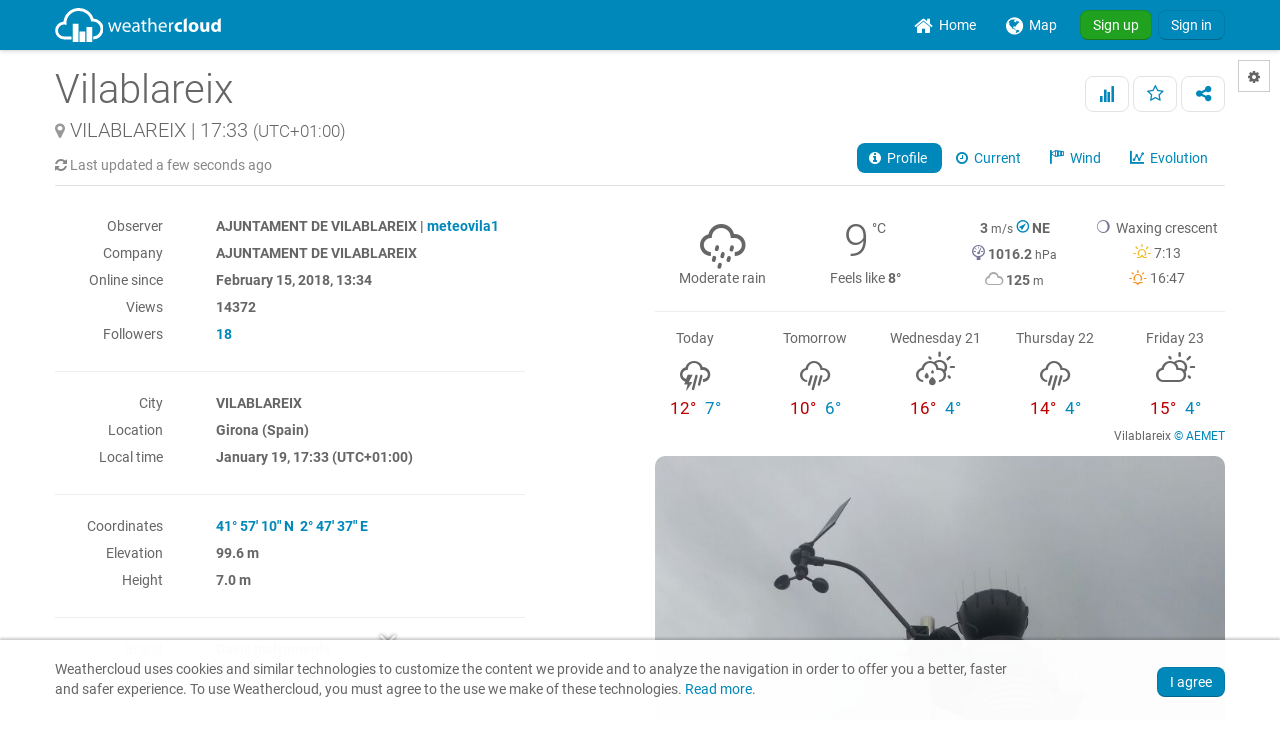

--- FILE ---
content_type: text/html; charset=UTF-8
request_url: https://app.weathercloud.net/d0949310362
body_size: 177773
content:
<!DOCTYPE html>
<html lang="en">
<head>
    <meta http-equiv="Content-Type" content="text/html; charset=utf-8" />
        <meta http-equiv="date" content="Mon, 19 Jan 2026 16:33:11 +0000" />
    <meta http-equiv="last-modified" content="Mon, 19 Jan 2026 16:33:11 +0000" />
    <meta http-equiv="epoch" content="1768840391" />
        <meta property="og:title" content="Vilablareix - Weathercloud" />    <meta name="og:description" content="Estació meteorològica municipal ubicada a la plaça de l'Ajuntament de Vilablareix. Instal·lada a la teulada de l'edifici municipal 'Can Ballí' des de l'1 d'agost de 2017.  " />    <meta name="og:image" content="https://cdn.weathercloud.net/images/stations/d9481c8fac32b119218a52387bd4e4b9e/photo-stn-356a0.jpg" />    <meta name="theme-color" content="#0088BB" />
    <meta name="author" content="Weathercloud" />
    <meta name="description" content="Estació meteorològica municipal ubicada a la plaça de l&#039;Ajuntament de Vilablareix. Instal·lada a la teulada de l&#039;edifici municipal &#039;Can Ballí&#039; des de l&#039;1 d&#039;agost de 2017.  " />
    <meta name="language" content="en" />
    <meta name="viewport" content="width=device-width, minimum-scale=1.0, maximum-scale=1.0, user-scalable=0" />
    <meta name="apple-mobile-web-app-capable" content="yes">
    <meta name="HandheldFriendly" content="true" />
    <meta name="viewport" content="width=device-width, initial-scale=1.0" />
<link rel="stylesheet" type="text/css" href="/dist/weathericons/css/weather-icons.min.css?a2c7bf2022de6e241c7c2a2cce1b564e" />
<link rel="stylesheet" type="text/css" href="/dist/weathericons/css/weather-icons-wind.min.css?a2c7bf2022de6e241c7c2a2cce1b564e" />
<link rel="stylesheet" type="text/css" href="/assets/19ccf143/style.css" />
<link rel="stylesheet" type="text/css" href="/dist/leaflet/leaflet.css?a2c7bf2022de6e241c7c2a2cce1b564e" />
<link rel="stylesheet" type="text/css" href="/assets/2467fa0c/css/styles.css" />
<link rel="stylesheet" type="text/css" href="/dist/c3/css/c3.min.css" />
<link rel="stylesheet" type="text/css" href="/assets/dff47f47/css/bootstrap.min.css" />
<link rel="stylesheet" type="text/css" href="/assets/dff47f47/css/bootstrap-responsive.min.css" />
<link rel="stylesheet" type="text/css" href="/assets/dff47f47/css/yiistrap.min.css" />
<link rel="stylesheet" type="text/css" href="/dist/font-awesome/css/font-awesome.min.css?a2c7bf2022de6e241c7c2a2cce1b564e" />
<link rel="stylesheet" type="text/css" href="/dist/loader/css/loader.min.css?a2c7bf2022de6e241c7c2a2cce1b564e" />
<link rel="stylesheet" type="text/css" href="/css/round.css?a2c7bf2022de6e241c7c2a2cce1b564e" />
<link rel="stylesheet" type="text/css" href="/css/main.css?a2c7bf2022de6e241c7c2a2cce1b564e" />
<script type="text/javascript" src="/assets/cb44fa04/jquery.min.js"></script>
<script type="text/javascript" src="/dist/moment/js/moment.min.js"></script>
<script type="text/javascript" src="/dist/moment-duration-format/js/moment-duration-format.min.js"></script>
<script type="text/javascript" src="/dist/d3/js/d3.min.js"></script>
<script type="text/javascript" src="/dist/c3/js/c3.min.js"></script>
<script type="text/javascript" src="/js/aemet-locale.js?a2c7bf2022de6e241c7c2a2cce1b564e"></script>
<script type="text/javascript" src="/assets/2467fa0c/js/thermometer.js"></script>
<script type="text/javascript" src="/assets/2467fa0c/js/radialgauge.js"></script>
<script type="text/javascript" src="/assets/2467fa0c/js/raingauge.js"></script>
<script type="text/javascript" src="/dist/bootstrap-maxlength/js/bootstrap-maxlength.min.js?a2c7bf2022de6e241c7c2a2cce1b564e"></script>
<script type="text/javascript" src="/js/main.js?a2c7bf2022de6e241c7c2a2cce1b564e"></script>
<title>Vilablareix - Weathercloud | Global network of weather stations</title>
    <link rel="shortcut icon" href="/favicon.ico" type="image/x-icon" />
    <link rel="apple-touch-icon" href="/images/logos/apple-touch-icon.png">
    <link rel="stylesheet" type="text/css" href="/css/fonts.css?a2c7bf2022de6e241c7c2a2cce1b564e" />
    <link rel="stylesheet" href="/css/dark.css?a2c7bf2022de6e241c7c2a2cce1b564e" media="(prefers-color-scheme: dark)"><link rel="stylesheet" href="/css/map-dark.css?a2c7bf2022de6e241c7c2a2cce1b564e" media="(prefers-color-scheme: dark)"></head>
<body>    
    <!-- alert -->
    <div id="alert-container">
        </div>
  <!-- alert -->
    <div id="mobile-advertising">
    <!-- Weathercloud app mobile banner -->
                <script async src="//pagead2.googlesyndication.com/pagead/js/adsbygoogle.js"></script>
          <ins class="adsbygoogle" style="display:inline-block;width:100%;height:50px;margin-left:auto;margin-right:auto;" data-ad-client="ca-pub-5624452316096397" data-ad-slot="8470929866"></ins>
          <script>(adsbygoogle = window.adsbygoogle || []).push({});</script>
          </div>
    
  <!-- Load -->
  <div class="load">
    <img src="/images/icons/loader.gif" alt="loading..." />  </div>
    <!-- No feature upgrade modals -->
  <div id="no-feature-upgrade-account" role="dialog" tabindex="-1" class="modal hide fade">
<div class="modal-header">
<button data-dismiss="modal" class="close" type="button">&times;</button><h3><i class="icon-rocket"></i>&nbsp;Upgrade account </h3></div>
<div class="modal-body">
<p>Your current account type does not include this feature.</p>
<p>Choose the right Weathercloud plan for you:</p>
<ul>
  <li>Weathercloud <strong>Plus</strong></li>
  <li>Weathercloud <strong>Pro</strong></li>
  <li>Weathercloud <strong>Premium</strong></li>
</ul>
</div>
<div class="modal-footer">
<a class="pull-right btn btn-primary" target="_blank" rel="noopener" href="/account/upgrade"><i class="icon-ok"></i> &nbsp;Upgrade account</a></div>
</div>
          <!-- Login modal -->
      <div id="login-modal" role="dialog" tabindex="-1" class="modal hide fade">
<div class="modal-header">
<button data-dismiss="modal" class="close" type="button">&times;</button><h3>Sign in</h3></div>
<div class="modal-body">
<div class="page-signin">
  <div class="form-signin">
  <form id="logon-form" action="/signin" method="post">
    <div class="control-group">
      <div class="controls">
        <input maxlength="64" class="form-control first" placeholder="Username or email" name="LoginForm[entity]" id="LoginForm_entity" type="text">
      </div>
    </div>		
    <div class="control-group">
      <div class="controls">
        <div class="input-append">
          <input maxlength="20" class="form-control last" placeholder="Password" name="LoginForm[password]" id="LoginForm_password" type="password">
          <span class="add-on"><a href="#" class="password_toggle_visibility muted" data-id="LoginForm_password"><i class="icon icon-eye-open"></i></a></span>
        </div>
      </div>
    </div>    
    <div class="margin-bottom"></div>
    <div class="margin-bottom">
      <button buttontype="submit" class="btn btn-primary btn-large btn-block" type="submit" name="yt0">Sign in</button>
    </div>
    <div class="row-fluid">
      <div>
        <span class="pull-left">     			
          <label for="LoginForm_rememberMe" name="LoginForm_rememberMe_label" class="checkbox css-label">
            <small>Remember me</small>
          <input id="ytLoginForm_rememberMe" type="hidden" value="0" name="LoginForm[rememberMe]">     
            <input id="LoginForm_rememberMe" class="css-checkbox" name="LoginForm[rememberMe]" value="1" type="checkbox">	
            <span class="checkmark"></span>	
          </label>
        </span>
        <span class="pull-right">
          <small><a href="/forgotpassword">Forgot your password?</a></small>
        </span>
      </div>
    </div>
    <hr>
    <div class="margin-bottom">
      Not a member yet? 
      <strong><a href="/signup">Sign up for free.</a></strong>
    </div>
  </form>	
  </div>
</div></div>
</div>
    
            <!-- Feature modal -->
      <div id="register-modal" role="dialog" tabindex="-1" class="modal hide fade">
<div class="modal-header">
<button data-dismiss="modal" class="close" type="button">&times;</button><h3><i class="icon-exclamation-sign"></i>&nbsp;Oops...</h3></div>
<div class="modal-body">
<p>You must sign in to use this feature.</p></div>
<div class="modal-footer">
<a class="btn btn-success" href="/signup">&nbsp;Sign up</a>&nbsp;<a id="signin_button" class="btn btn-primary" href="/signin">&nbsp;Sign in</a></div>
</div>
    
    <!-- Settings modal -->
  <div id="settings-modal" role="dialog" tabindex="-1" class="modal hide fade">
<div class="modal-header">
<button data-dismiss="modal" class="close" type="button">&times;</button><h3><i class="icon-cog"></i>&nbsp;Settings</h3></div>
<div class="modal-body">
<form id="settings-form" class="form-horizontal" action="/settings/update" method="post">    <fieldset>
        <legend>Appearance</legend>
        <div>
            <div class="control-group">
                <label class="control-label" for="_UserSettings_darkmode">Dark mode</label>
                <div class="controls">
                    <div class="btn-group" data-toggle="buttons-radio"><a class="active btn" data-field="_UserSettings_darkmode" data-value="2" style="width:40px;" href="#">AUTO</a><a class="btn" data-field="_UserSettings_darkmode" data-value="1" style="width:40px;" href="#">ON</a><a class="btn" data-field="_UserSettings_darkmode" data-value="0" style="width:40px;" href="#">OFF</a></div><input id="_UserSettings_darkmode" type="hidden" value="2" name="UserSettings[dark_mode]" />                </div>
            </div>	
        </div>	
    </fieldset>
    <fieldset>
        <legend>Regional settings</legend>
        <div>
            <div class="control-group"><label class="control-label" for="UserSettings[language]">Language</label><div class="controls"><select name="UserSettings[language]" id="UserSettings_language">
<option value="" selected="selected" disabled="disabled">Select your language</option>
<option value="ca">Català</option>
<option value="cs">Čeština</option>
<option value="de">Deutsch</option>
<option value="el">Ελληνικά</option>
<option value="en" selected="selected">English</option>
<option value="es">Español</option>
<option value="fr">Français</option>
<option value="gl">Galego</option>
<option value="hu">Magyar</option>
<option value="it">Italiano</option>
<option value="nl">Nederlands</option>
<option value="pl">Polski</option>
<option value="pt">Português</option>
<option value="ru">Pусский</option>
</select></div></div>            <div class="control-group"><label class="control-label" for="UserSettings[timezone]">Time zone</label><div class="controls"><select name="UserSettings[timezone]" id="UserSettings_timezone">
<option value="" selected="selected" disabled="disabled">Select your time zone</option>
<option value="Pacific/Niue">(UTC-11:00) Niue</option>
<option value="Pacific/Pago_Pago">(UTC-11:00) Pago Pago</option>
<option value="Pacific/Midway">(UTC-11:00) Midway</option>
<option value="America/Adak">(UTC-10:00) Adak</option>
<option value="Pacific/Tahiti">(UTC-10:00) Tahiti</option>
<option value="Pacific/Rarotonga">(UTC-10:00) Rarotonga</option>
<option value="Pacific/Honolulu">(UTC-10:00) Honolulu</option>
<option value="Pacific/Marquesas">(UTC-09:30) Marquesas</option>
<option value="America/Metlakatla">(UTC-09:00) Metlakatla</option>
<option value="America/Nome">(UTC-09:00) Nome</option>
<option value="America/Yakutat">(UTC-09:00) Yakutat</option>
<option value="America/Anchorage">(UTC-09:00) Anchorage</option>
<option value="Pacific/Gambier">(UTC-09:00) Gambier</option>
<option value="America/Juneau">(UTC-09:00) Juneau</option>
<option value="America/Sitka">(UTC-09:00) Sitka</option>
<option value="America/Tijuana">(UTC-08:00) Tijuana</option>
<option value="America/Vancouver">(UTC-08:00) Vancouver</option>
<option value="Pacific/Pitcairn">(UTC-08:00) Pitcairn</option>
<option value="America/Los_Angeles">(UTC-08:00) Los Angeles</option>
<option value="America/Ciudad_Juarez">(UTC-07:00) Ciudad Juarez</option>
<option value="America/Mazatlan">(UTC-07:00) Mazatlan</option>
<option value="America/Whitehorse">(UTC-07:00) Whitehorse</option>
<option value="America/Boise">(UTC-07:00) Boise</option>
<option value="America/Cambridge_Bay">(UTC-07:00) Cambridge Bay</option>
<option value="America/Phoenix">(UTC-07:00) Phoenix</option>
<option value="America/Inuvik">(UTC-07:00) Inuvik</option>
<option value="America/Dawson">(UTC-07:00) Dawson</option>
<option value="America/Dawson_Creek">(UTC-07:00) Dawson Creek</option>
<option value="America/Denver">(UTC-07:00) Denver</option>
<option value="America/Edmonton">(UTC-07:00) Edmonton</option>
<option value="America/Fort_Nelson">(UTC-07:00) Fort Nelson</option>
<option value="America/Creston">(UTC-07:00) Creston</option>
<option value="America/Hermosillo">(UTC-07:00) Hermosillo</option>
<option value="America/Costa_Rica">(UTC-06:00) Costa Rica</option>
<option value="America/Menominee">(UTC-06:00) Menominee</option>
<option value="America/Monterrey">(UTC-06:00) Monterrey</option>
<option value="America/Mexico_City">(UTC-06:00) Mexico City</option>
<option value="America/Indiana/Tell_City">(UTC-06:00) Tell City</option>
<option value="America/Merida">(UTC-06:00) Merida</option>
<option value="America/Guatemala">(UTC-06:00) Guatemala</option>
<option value="America/Indiana/Knox">(UTC-06:00) Knox</option>
<option value="America/Managua">(UTC-06:00) Managua</option>
<option value="America/Bahia_Banderas">(UTC-06:00) Bahia Banderas</option>
<option value="America/El_Salvador">(UTC-06:00) El Salvador</option>
<option value="America/Belize">(UTC-06:00) Belize</option>
<option value="America/Chihuahua">(UTC-06:00) Chihuahua</option>
<option value="America/Chicago">(UTC-06:00) Chicago</option>
<option value="America/Matamoros">(UTC-06:00) Matamoros</option>
<option value="America/Ojinaga">(UTC-06:00) Ojinaga</option>
<option value="America/Swift_Current">(UTC-06:00) Swift Current</option>
<option value="America/North_Dakota/New_Salem">(UTC-06:00) New Salem</option>
<option value="America/Winnipeg">(UTC-06:00) Winnipeg</option>
<option value="America/Rankin_Inlet">(UTC-06:00) Rankin Inlet</option>
<option value="America/Regina">(UTC-06:00) Regina</option>
<option value="America/North_Dakota/Beulah">(UTC-06:00) Beulah</option>
<option value="America/Resolute">(UTC-06:00) Resolute</option>
<option value="America/Tegucigalpa">(UTC-06:00) Tegucigalpa</option>
<option value="America/North_Dakota/Center">(UTC-06:00) Center</option>
<option value="Pacific/Galapagos">(UTC-06:00) Galapagos</option>
<option value="America/Rio_Branco">(UTC-05:00) Rio Branco</option>
<option value="America/Eirunepe">(UTC-05:00) Eirunepe</option>
<option value="America/Cancun">(UTC-05:00) Cancun</option>
<option value="America/Kentucky/Louisville">(UTC-05:00) Louisville</option>
<option value="America/Cayman">(UTC-05:00) Cayman</option>
<option value="America/Lima">(UTC-05:00) Lima</option>
<option value="America/Panama">(UTC-05:00) Panama</option>
<option value="America/Port-au-Prince">(UTC-05:00) Port-au-Prince</option>
<option value="America/Detroit">(UTC-05:00) Detroit</option>
<option value="America/Jamaica">(UTC-05:00) Jamaica</option>
<option value="America/Indiana/Petersburg">(UTC-05:00) Petersburg</option>
<option value="America/Grand_Turk">(UTC-05:00) Grand Turk</option>
<option value="America/Guayaquil">(UTC-05:00) Guayaquil</option>
<option value="America/Havana">(UTC-05:00) Havana</option>
<option value="America/Iqaluit">(UTC-05:00) Iqaluit</option>
<option value="Pacific/Easter">(UTC-05:00) Easter</option>
<option value="America/Indiana/Winamac">(UTC-05:00) Winamac</option>
<option value="America/Indiana/Vincennes">(UTC-05:00) Vincennes</option>
<option value="America/Indiana/Vevay">(UTC-05:00) Vevay</option>
<option value="America/Indiana/Marengo">(UTC-05:00) Marengo</option>
<option value="America/Indiana/Indianapolis">(UTC-05:00) Indianapolis</option>
<option value="America/Kentucky/Monticello">(UTC-05:00) Monticello</option>
<option value="America/Bogota">(UTC-05:00) Bogota</option>
<option value="America/Toronto">(UTC-05:00) Toronto</option>
<option value="America/Nassau">(UTC-05:00) Nassau</option>
<option value="America/New_York">(UTC-05:00) New York</option>
<option value="America/Atikokan">(UTC-05:00) Atikokan</option>
<option value="America/Grenada">(UTC-04:00) Grenada</option>
<option value="America/Guadeloupe">(UTC-04:00) Guadeloupe</option>
<option value="America/Marigot">(UTC-04:00) Marigot</option>
<option value="America/Guyana">(UTC-04:00) Guyana</option>
<option value="America/Halifax">(UTC-04:00) Halifax</option>
<option value="America/Martinique">(UTC-04:00) Martinique</option>
<option value="America/Kralendijk">(UTC-04:00) Kralendijk</option>
<option value="America/St_Vincent">(UTC-04:00) St Vincent</option>
<option value="America/Thule">(UTC-04:00) Thule</option>
<option value="America/Goose_Bay">(UTC-04:00) Goose Bay</option>
<option value="America/Moncton">(UTC-04:00) Moncton</option>
<option value="America/St_Thomas">(UTC-04:00) St Thomas</option>
<option value="America/Antigua">(UTC-04:00) Antigua</option>
<option value="America/Anguilla">(UTC-04:00) Anguilla</option>
<option value="America/St_Lucia">(UTC-04:00) St Lucia</option>
<option value="America/St_Kitts">(UTC-04:00) St Kitts</option>
<option value="America/Montserrat">(UTC-04:00) Montserrat</option>
<option value="America/Manaus">(UTC-04:00) Manaus</option>
<option value="America/Glace_Bay">(UTC-04:00) Glace Bay</option>
<option value="America/Campo_Grande">(UTC-04:00) Campo Grande</option>
<option value="America/Santo_Domingo">(UTC-04:00) Santo Domingo</option>
<option value="America/Boa_Vista">(UTC-04:00) Boa Vista</option>
<option value="America/Caracas">(UTC-04:00) Caracas</option>
<option value="America/Blanc-Sablon">(UTC-04:00) Blanc-Sablon</option>
<option value="America/Lower_Princes">(UTC-04:00) Lower Princes</option>
<option value="Atlantic/Bermuda">(UTC-04:00) Bermuda</option>
<option value="America/Barbados">(UTC-04:00) Barbados</option>
<option value="America/Cuiaba">(UTC-04:00) Cuiaba</option>
<option value="America/La_Paz">(UTC-04:00) La Paz</option>
<option value="America/Curacao">(UTC-04:00) Curacao</option>
<option value="America/Port_of_Spain">(UTC-04:00) Port of Spain</option>
<option value="America/Porto_Velho">(UTC-04:00) Porto Velho</option>
<option value="America/Dominica">(UTC-04:00) Dominica</option>
<option value="America/Puerto_Rico">(UTC-04:00) Puerto Rico</option>
<option value="America/Tortola">(UTC-04:00) Tortola</option>
<option value="America/Aruba">(UTC-04:00) Aruba</option>
<option value="America/St_Barthelemy">(UTC-04:00) St Barthelemy</option>
<option value="America/St_Johns">(UTC-03:30) St Johns</option>
<option value="America/Maceio">(UTC-03:00) Maceio</option>
<option value="America/Miquelon">(UTC-03:00) Miquelon</option>
<option value="America/Paramaribo">(UTC-03:00) Paramaribo</option>
<option value="America/Montevideo">(UTC-03:00) Montevideo</option>
<option value="America/Recife">(UTC-03:00) Recife</option>
<option value="America/Punta_Arenas">(UTC-03:00) Punta Arenas</option>
<option value="America/Santarem">(UTC-03:00) Santarem</option>
<option value="America/Fortaleza">(UTC-03:00) Fortaleza</option>
<option value="America/Argentina/La_Rioja">(UTC-03:00) La Rioja</option>
<option value="Atlantic/Stanley">(UTC-03:00) Stanley</option>
<option value="Antarctica/Rothera">(UTC-03:00) Rothera</option>
<option value="America/Santiago">(UTC-03:00) Santiago</option>
<option value="America/Sao_Paulo">(UTC-03:00) Sao Paulo</option>
<option value="America/Araguaina">(UTC-03:00) Araguaina</option>
<option value="America/Argentina/Buenos_Aires">(UTC-03:00) Buenos Aires</option>
<option value="America/Argentina/Catamarca">(UTC-03:00) Catamarca</option>
<option value="America/Argentina/Cordoba">(UTC-03:00) Cordoba</option>
<option value="America/Argentina/Jujuy">(UTC-03:00) Jujuy</option>
<option value="Antarctica/Palmer">(UTC-03:00) Palmer</option>
<option value="America/Argentina/Mendoza">(UTC-03:00) Mendoza</option>
<option value="America/Argentina/Rio_Gallegos">(UTC-03:00) Rio Gallegos</option>
<option value="America/Argentina/Salta">(UTC-03:00) Salta</option>
<option value="America/Argentina/San_Juan">(UTC-03:00) San Juan</option>
<option value="America/Argentina/San_Luis">(UTC-03:00) San Luis</option>
<option value="America/Argentina/Tucuman">(UTC-03:00) Tucuman</option>
<option value="America/Argentina/Ushuaia">(UTC-03:00) Ushuaia</option>
<option value="America/Asuncion">(UTC-03:00) Asuncion</option>
<option value="America/Cayenne">(UTC-03:00) Cayenne</option>
<option value="America/Bahia">(UTC-03:00) Bahia</option>
<option value="America/Belem">(UTC-03:00) Belem</option>
<option value="Atlantic/South_Georgia">(UTC-02:00) South Georgia</option>
<option value="America/Nuuk">(UTC-02:00) Nuuk</option>
<option value="America/Noronha">(UTC-02:00) Noronha</option>
<option value="America/Scoresbysund">(UTC-02:00) Scoresbysund</option>
<option value="Atlantic/Cape_Verde">(UTC-01:00) Cape Verde</option>
<option value="Atlantic/Azores">(UTC-01:00) Azores</option>
<option value="Africa/Accra">(UTC+00:00) Accra</option>
<option value="Europe/London">(UTC+00:00) London</option>
<option value="Europe/Lisbon">(UTC+00:00) Lisbon</option>
<option value="Europe/Jersey">(UTC+00:00) Jersey</option>
<option value="Europe/Isle_of_Man">(UTC+00:00) Isle of Man</option>
<option value="Europe/Guernsey">(UTC+00:00) Guernsey</option>
<option value="Atlantic/St_Helena">(UTC+00:00) St Helena</option>
<option value="Europe/Dublin">(UTC+00:00) Dublin</option>
<option value="Atlantic/Reykjavik">(UTC+00:00) Reykjavik</option>
<option value="Atlantic/Madeira">(UTC+00:00) Madeira</option>
<option value="Atlantic/Faroe">(UTC+00:00) Faroe</option>
<option value="Atlantic/Canary">(UTC+00:00) Canary</option>
<option value="Antarctica/Troll">(UTC+00:00) Troll</option>
<option value="Africa/Abidjan">(UTC+00:00) Abidjan</option>
<option value="UTC" selected="selected">(UTC+00:00) UTC</option>
<option value="America/Danmarkshavn">(UTC+00:00) Danmarkshavn</option>
<option value="Africa/Monrovia">(UTC+00:00) Monrovia</option>
<option value="Africa/Bamako">(UTC+00:00) Bamako</option>
<option value="Africa/Banjul">(UTC+00:00) Banjul</option>
<option value="Africa/Bissau">(UTC+00:00) Bissau</option>
<option value="Africa/Conakry">(UTC+00:00) Conakry</option>
<option value="Africa/Dakar">(UTC+00:00) Dakar</option>
<option value="Africa/Lome">(UTC+00:00) Lome</option>
<option value="Africa/Freetown">(UTC+00:00) Freetown</option>
<option value="Africa/Ouagadougou">(UTC+00:00) Ouagadougou</option>
<option value="Africa/Sao_Tome">(UTC+00:00) Sao Tome</option>
<option value="Africa/Nouakchott">(UTC+00:00) Nouakchott</option>
<option value="Africa/Ndjamena">(UTC+01:00) Ndjamena</option>
<option value="Europe/Busingen">(UTC+01:00) Busingen</option>
<option value="Europe/Monaco">(UTC+01:00) Monaco</option>
<option value="Europe/Malta">(UTC+01:00) Malta</option>
<option value="Europe/Madrid">(UTC+01:00) Madrid</option>
<option value="Africa/Casablanca">(UTC+01:00) Casablanca</option>
<option value="Europe/Ljubljana">(UTC+01:00) Ljubljana</option>
<option value="Africa/Ceuta">(UTC+01:00) Ceuta</option>
<option value="Africa/Porto-Novo">(UTC+01:00) Porto-Novo</option>
<option value="Europe/Gibraltar">(UTC+01:00) Gibraltar</option>
<option value="Europe/Copenhagen">(UTC+01:00) Copenhagen</option>
<option value="Europe/Budapest">(UTC+01:00) Budapest</option>
<option value="Europe/Paris">(UTC+01:00) Paris</option>
<option value="Europe/Brussels">(UTC+01:00) Brussels</option>
<option value="Europe/Bratislava">(UTC+01:00) Bratislava</option>
<option value="Europe/Berlin">(UTC+01:00) Berlin</option>
<option value="Europe/Belgrade">(UTC+01:00) Belgrade</option>
<option value="Europe/Andorra">(UTC+01:00) Andorra</option>
<option value="Europe/Amsterdam">(UTC+01:00) Amsterdam</option>
<option value="Africa/Algiers">(UTC+01:00) Algiers</option>
<option value="Africa/Bangui">(UTC+01:00) Bangui</option>
<option value="Africa/Tunis">(UTC+01:00) Tunis</option>
<option value="Africa/Douala">(UTC+01:00) Douala</option>
<option value="Africa/El_Aaiun">(UTC+01:00) El Aaiun</option>
<option value="Europe/Oslo">(UTC+01:00) Oslo</option>
<option value="Europe/Luxembourg">(UTC+01:00) Luxembourg</option>
<option value="Europe/Podgorica">(UTC+01:00) Podgorica</option>
<option value="Africa/Libreville">(UTC+01:00) Libreville</option>
<option value="Africa/Niamey">(UTC+01:00) Niamey</option>
<option value="Africa/Brazzaville">(UTC+01:00) Brazzaville</option>
<option value="Europe/Zurich">(UTC+01:00) Zurich</option>
<option value="Europe/Zagreb">(UTC+01:00) Zagreb</option>
<option value="Africa/Malabo">(UTC+01:00) Malabo</option>
<option value="Europe/Warsaw">(UTC+01:00) Warsaw</option>
<option value="Africa/Luanda">(UTC+01:00) Luanda</option>
<option value="Europe/Vienna">(UTC+01:00) Vienna</option>
<option value="Europe/Vatican">(UTC+01:00) Vatican</option>
<option value="Europe/Prague">(UTC+01:00) Prague</option>
<option value="Europe/Tirane">(UTC+01:00) Tirane</option>
<option value="Europe/Stockholm">(UTC+01:00) Stockholm</option>
<option value="Europe/Vaduz">(UTC+01:00) Vaduz</option>
<option value="Europe/Rome">(UTC+01:00) Rome</option>
<option value="Africa/Lagos">(UTC+01:00) Lagos</option>
<option value="Europe/Skopje">(UTC+01:00) Skopje</option>
<option value="Europe/Sarajevo">(UTC+01:00) Sarajevo</option>
<option value="Europe/San_Marino">(UTC+01:00) San Marino</option>
<option value="Africa/Kinshasa">(UTC+01:00) Kinshasa</option>
<option value="Europe/Helsinki">(UTC+02:00) Helsinki</option>
<option value="Africa/Juba">(UTC+02:00) Juba</option>
<option value="Africa/Johannesburg">(UTC+02:00) Johannesburg</option>
<option value="Africa/Harare">(UTC+02:00) Harare</option>
<option value="Africa/Gaborone">(UTC+02:00) Gaborone</option>
<option value="Africa/Windhoek">(UTC+02:00) Windhoek</option>
<option value="Europe/Riga">(UTC+02:00) Riga</option>
<option value="Africa/Bujumbura">(UTC+02:00) Bujumbura</option>
<option value="Europe/Mariehamn">(UTC+02:00) Mariehamn</option>
<option value="Africa/Kigali">(UTC+02:00) Kigali</option>
<option value="Africa/Tripoli">(UTC+02:00) Tripoli</option>
<option value="Africa/Blantyre">(UTC+02:00) Blantyre</option>
<option value="Europe/Sofia">(UTC+02:00) Sofia</option>
<option value="Europe/Vilnius">(UTC+02:00) Vilnius</option>
<option value="Europe/Athens">(UTC+02:00) Athens</option>
<option value="Europe/Kyiv">(UTC+02:00) Kyiv</option>
<option value="Europe/Kaliningrad">(UTC+02:00) Kaliningrad</option>
<option value="Europe/Bucharest">(UTC+02:00) Bucharest</option>
<option value="Europe/Tallinn">(UTC+02:00) Tallinn</option>
<option value="Europe/Chisinau">(UTC+02:00) Chisinau</option>
<option value="Africa/Khartoum">(UTC+02:00) Khartoum</option>
<option value="Africa/Cairo">(UTC+02:00) Cairo</option>
<option value="Asia/Hebron">(UTC+02:00) Hebron</option>
<option value="Africa/Maseru">(UTC+02:00) Maseru</option>
<option value="Asia/Famagusta">(UTC+02:00) Famagusta</option>
<option value="Asia/Gaza">(UTC+02:00) Gaza</option>
<option value="Asia/Jerusalem">(UTC+02:00) Jerusalem</option>
<option value="Africa/Lubumbashi">(UTC+02:00) Lubumbashi</option>
<option value="Africa/Lusaka">(UTC+02:00) Lusaka</option>
<option value="Asia/Nicosia">(UTC+02:00) Nicosia</option>
<option value="Africa/Maputo">(UTC+02:00) Maputo</option>
<option value="Asia/Beirut">(UTC+02:00) Beirut</option>
<option value="Africa/Mbabane">(UTC+02:00) Mbabane</option>
<option value="Asia/Riyadh">(UTC+03:00) Riyadh</option>
<option value="Asia/Amman">(UTC+03:00) Amman</option>
<option value="Europe/Volgograd">(UTC+03:00) Volgograd</option>
<option value="Africa/Addis_Ababa">(UTC+03:00) Addis Ababa</option>
<option value="Antarctica/Syowa">(UTC+03:00) Syowa</option>
<option value="Africa/Asmara">(UTC+03:00) Asmara</option>
<option value="Europe/Simferopol">(UTC+03:00) Simferopol</option>
<option value="Asia/Aden">(UTC+03:00) Aden</option>
<option value="Africa/Mogadishu">(UTC+03:00) Mogadishu</option>
<option value="Asia/Baghdad">(UTC+03:00) Baghdad</option>
<option value="Asia/Qatar">(UTC+03:00) Qatar</option>
<option value="Africa/Djibouti">(UTC+03:00) Djibouti</option>
<option value="Africa/Dar_es_Salaam">(UTC+03:00) Dar es Salaam</option>
<option value="Europe/Moscow">(UTC+03:00) Moscow</option>
<option value="Europe/Istanbul">(UTC+03:00) Istanbul</option>
<option value="Asia/Damascus">(UTC+03:00) Damascus</option>
<option value="Europe/Kirov">(UTC+03:00) Kirov</option>
<option value="Asia/Bahrain">(UTC+03:00) Bahrain</option>
<option value="Europe/Minsk">(UTC+03:00) Minsk</option>
<option value="Africa/Kampala">(UTC+03:00) Kampala</option>
<option value="Africa/Nairobi">(UTC+03:00) Nairobi</option>
<option value="Asia/Kuwait">(UTC+03:00) Kuwait</option>
<option value="Indian/Mayotte">(UTC+03:00) Mayotte</option>
<option value="Indian/Antananarivo">(UTC+03:00) Antananarivo</option>
<option value="Indian/Comoro">(UTC+03:00) Comoro</option>
<option value="Asia/Tehran">(UTC+03:30) Tehran</option>
<option value="Europe/Saratov">(UTC+04:00) Saratov</option>
<option value="Asia/Baku">(UTC+04:00) Baku</option>
<option value="Indian/Mauritius">(UTC+04:00) Mauritius</option>
<option value="Indian/Mahe">(UTC+04:00) Mahe</option>
<option value="Asia/Dubai">(UTC+04:00) Dubai</option>
<option value="Asia/Tbilisi">(UTC+04:00) Tbilisi</option>
<option value="Europe/Samara">(UTC+04:00) Samara</option>
<option value="Asia/Yerevan">(UTC+04:00) Yerevan</option>
<option value="Europe/Astrakhan">(UTC+04:00) Astrakhan</option>
<option value="Asia/Muscat">(UTC+04:00) Muscat</option>
<option value="Europe/Ulyanovsk">(UTC+04:00) Ulyanovsk</option>
<option value="Indian/Reunion">(UTC+04:00) Reunion</option>
<option value="Asia/Kabul">(UTC+04:30) Kabul</option>
<option value="Indian/Kerguelen">(UTC+05:00) Kerguelen</option>
<option value="Asia/Ashgabat">(UTC+05:00) Ashgabat</option>
<option value="Asia/Tashkent">(UTC+05:00) Tashkent</option>
<option value="Asia/Qyzylorda">(UTC+05:00) Qyzylorda</option>
<option value="Indian/Maldives">(UTC+05:00) Maldives</option>
<option value="Asia/Dushanbe">(UTC+05:00) Dushanbe</option>
<option value="Asia/Oral">(UTC+05:00) Oral</option>
<option value="Antarctica/Vostok">(UTC+05:00) Vostok</option>
<option value="Asia/Atyrau">(UTC+05:00) Atyrau</option>
<option value="Asia/Aqtobe">(UTC+05:00) Aqtobe</option>
<option value="Asia/Samarkand">(UTC+05:00) Samarkand</option>
<option value="Asia/Aqtau">(UTC+05:00) Aqtau</option>
<option value="Asia/Qostanay">(UTC+05:00) Qostanay</option>
<option value="Asia/Yekaterinburg">(UTC+05:00) Yekaterinburg</option>
<option value="Antarctica/Mawson">(UTC+05:00) Mawson</option>
<option value="Asia/Karachi">(UTC+05:00) Karachi</option>
<option value="Asia/Almaty">(UTC+05:00) Almaty</option>
<option value="Asia/Colombo">(UTC+05:30) Colombo</option>
<option value="Asia/Kolkata">(UTC+05:30) Kolkata</option>
<option value="Asia/Kathmandu">(UTC+05:45) Kathmandu</option>
<option value="Asia/Bishkek">(UTC+06:00) Bishkek</option>
<option value="Asia/Urumqi">(UTC+06:00) Urumqi</option>
<option value="Asia/Dhaka">(UTC+06:00) Dhaka</option>
<option value="Asia/Omsk">(UTC+06:00) Omsk</option>
<option value="Asia/Thimphu">(UTC+06:00) Thimphu</option>
<option value="Indian/Chagos">(UTC+06:00) Chagos</option>
<option value="Asia/Yangon">(UTC+06:30) Yangon</option>
<option value="Indian/Cocos">(UTC+06:30) Cocos</option>
<option value="Antarctica/Davis">(UTC+07:00) Davis</option>
<option value="Indian/Christmas">(UTC+07:00) Christmas</option>
<option value="Asia/Bangkok">(UTC+07:00) Bangkok</option>
<option value="Asia/Novokuznetsk">(UTC+07:00) Novokuznetsk</option>
<option value="Asia/Barnaul">(UTC+07:00) Barnaul</option>
<option value="Asia/Hovd">(UTC+07:00) Hovd</option>
<option value="Asia/Phnom_Penh">(UTC+07:00) Phnom Penh</option>
<option value="Asia/Pontianak">(UTC+07:00) Pontianak</option>
<option value="Asia/Tomsk">(UTC+07:00) Tomsk</option>
<option value="Asia/Krasnoyarsk">(UTC+07:00) Krasnoyarsk</option>
<option value="Asia/Jakarta">(UTC+07:00) Jakarta</option>
<option value="Asia/Vientiane">(UTC+07:00) Vientiane</option>
<option value="Asia/Ho_Chi_Minh">(UTC+07:00) Ho Chi Minh</option>
<option value="Asia/Novosibirsk">(UTC+07:00) Novosibirsk</option>
<option value="Asia/Hong_Kong">(UTC+08:00) Hong Kong</option>
<option value="Asia/Brunei">(UTC+08:00) Brunei</option>
<option value="Asia/Choibalsan">(UTC+08:00) Choibalsan</option>
<option value="Asia/Shanghai">(UTC+08:00) Shanghai</option>
<option value="Asia/Singapore">(UTC+08:00) Singapore</option>
<option value="Asia/Taipei">(UTC+08:00) Taipei</option>
<option value="Asia/Ulaanbaatar">(UTC+08:00) Ulaanbaatar</option>
<option value="Asia/Manila">(UTC+08:00) Manila</option>
<option value="Asia/Irkutsk">(UTC+08:00) Irkutsk</option>
<option value="Antarctica/Casey">(UTC+08:00) Casey</option>
<option value="Asia/Macau">(UTC+08:00) Macau</option>
<option value="Asia/Makassar">(UTC+08:00) Makassar</option>
<option value="Asia/Kuching">(UTC+08:00) Kuching</option>
<option value="Asia/Kuala_Lumpur">(UTC+08:00) Kuala Lumpur</option>
<option value="Australia/Perth">(UTC+08:00) Perth</option>
<option value="Australia/Eucla">(UTC+08:45) Eucla</option>
<option value="Asia/Chita">(UTC+09:00) Chita</option>
<option value="Asia/Jayapura">(UTC+09:00) Jayapura</option>
<option value="Asia/Pyongyang">(UTC+09:00) Pyongyang</option>
<option value="Asia/Seoul">(UTC+09:00) Seoul</option>
<option value="Asia/Khandyga">(UTC+09:00) Khandyga</option>
<option value="Pacific/Palau">(UTC+09:00) Palau</option>
<option value="Asia/Tokyo">(UTC+09:00) Tokyo</option>
<option value="Asia/Dili">(UTC+09:00) Dili</option>
<option value="Asia/Yakutsk">(UTC+09:00) Yakutsk</option>
<option value="Australia/Darwin">(UTC+09:30) Darwin</option>
<option value="Asia/Ust-Nera">(UTC+10:00) Ust-Nera</option>
<option value="Australia/Lindeman">(UTC+10:00) Lindeman</option>
<option value="Pacific/Chuuk">(UTC+10:00) Chuuk</option>
<option value="Asia/Vladivostok">(UTC+10:00) Vladivostok</option>
<option value="Australia/Brisbane">(UTC+10:00) Brisbane</option>
<option value="Pacific/Guam">(UTC+10:00) Guam</option>
<option value="Pacific/Port_Moresby">(UTC+10:00) Port Moresby</option>
<option value="Pacific/Saipan">(UTC+10:00) Saipan</option>
<option value="Antarctica/DumontDUrville">(UTC+10:00) DumontDUrville</option>
<option value="Australia/Broken_Hill">(UTC+10:30) Broken Hill</option>
<option value="Australia/Adelaide">(UTC+10:30) Adelaide</option>
<option value="Pacific/Pohnpei">(UTC+11:00) Pohnpei</option>
<option value="Australia/Hobart">(UTC+11:00) Hobart</option>
<option value="Pacific/Efate">(UTC+11:00) Efate</option>
<option value="Australia/Lord_Howe">(UTC+11:00) Lord Howe</option>
<option value="Australia/Melbourne">(UTC+11:00) Melbourne</option>
<option value="Asia/Srednekolymsk">(UTC+11:00) Srednekolymsk</option>
<option value="Asia/Sakhalin">(UTC+11:00) Sakhalin</option>
<option value="Pacific/Kosrae">(UTC+11:00) Kosrae</option>
<option value="Asia/Magadan">(UTC+11:00) Magadan</option>
<option value="Pacific/Noumea">(UTC+11:00) Noumea</option>
<option value="Australia/Sydney">(UTC+11:00) Sydney</option>
<option value="Pacific/Guadalcanal">(UTC+11:00) Guadalcanal</option>
<option value="Antarctica/Macquarie">(UTC+11:00) Macquarie</option>
<option value="Pacific/Bougainville">(UTC+11:00) Bougainville</option>
<option value="Asia/Kamchatka">(UTC+12:00) Kamchatka</option>
<option value="Pacific/Tarawa">(UTC+12:00) Tarawa</option>
<option value="Pacific/Wake">(UTC+12:00) Wake</option>
<option value="Pacific/Wallis">(UTC+12:00) Wallis</option>
<option value="Asia/Anadyr">(UTC+12:00) Anadyr</option>
<option value="Pacific/Nauru">(UTC+12:00) Nauru</option>
<option value="Pacific/Norfolk">(UTC+12:00) Norfolk</option>
<option value="Pacific/Majuro">(UTC+12:00) Majuro</option>
<option value="Pacific/Kwajalein">(UTC+12:00) Kwajalein</option>
<option value="Pacific/Funafuti">(UTC+12:00) Funafuti</option>
<option value="Pacific/Fiji">(UTC+12:00) Fiji</option>
<option value="Pacific/Kanton">(UTC+13:00) Kanton</option>
<option value="Pacific/Apia">(UTC+13:00) Apia</option>
<option value="Antarctica/McMurdo">(UTC+13:00) McMurdo</option>
<option value="Pacific/Auckland">(UTC+13:00) Auckland</option>
<option value="Pacific/Tongatapu">(UTC+13:00) Tongatapu</option>
<option value="Pacific/Fakaofo">(UTC+13:00) Fakaofo</option>
<option value="Pacific/Chatham">(UTC+13:45) Chatham</option>
<option value="Pacific/Kiritimati">(UTC+14:00) Kiritimati</option>
</select></div></div>            
            <div class="control-group"><label class="control-label" for="UserSettings[timeformat]">Time format</label><div class="controls"><select name="UserSettings[timeformat]" id="UserSettings_timeformat">
<option value="" selected="selected" disabled="disabled">Select your time format</option>
<option value="1">12 hours (4:33 PM)</option>
<option value="0" selected="selected">24 hours (16:33)</option>
</select></div></div>            
            <div class="control-group"><label class="control-label" for="UserSettings[dateformat]">Date format</label><div class="controls"><select name="UserSettings[dateformat]" id="UserSettings_dateformat">
<option value="" selected="selected" disabled="disabled">Select your date format</option>
<option value="1">Year-Month-Day (2026-01-19)</option>
<option value="0" selected="selected">Day/Month/Year (19/01/2026)</option>
<option value="2">Month/Day/Year (01/19/2026)</option>
</select></div></div>            
        </div>
    </fieldset>
    <fieldset>
    <legend>Units</legend>
    <div>
        <div class="control-group">
            <label class="control-label" for="_UserUnit_temp">Temperature</label>
            <div class="controls">
                <div class="btn-group" data-toggle="buttons-radio"><a class="active btn" data-field="_UserUnit_temp" data-value="0" style="width:40px;" href="#">ºC</a><a class="btn" data-field="_UserUnit_temp" data-value="1" style="width:40px;" href="#">ºF</a></div><input id="_UserUnit_temp" type="hidden" value="0" name="UserUnit[temp]" />            </div>
        </div>	
        <div class="control-group">
            <label class="control-label" for="_UserUnit_spd">Wind speed</label>
            <div class="controls">
                <div class="btn-group" data-toggle="buttons-radio"><a class="active btn" data-field="_UserUnit_spd" data-value="0" style="width:40px;" href="#">m/s</a><a class="btn" data-field="_UserUnit_spd" data-value="1" style="width:40px;" href="#">km/h</a><a class="btn" data-field="_UserUnit_spd" data-value="2" style="width:40px;" href="#">mph</a><a class="btn" data-field="_UserUnit_spd" data-value="3" style="width:40px;" href="#">kn</a></div><input id="_UserUnit_spd" type="hidden" value="0" name="UserUnit[spd]" />            </div>
        </div>
        <div class="control-group">
            <label class="control-label" for="_UserUnit_bar">Atmospheric pressure</label>
            <div class="controls">
                <div class="btn-group" data-toggle="buttons-radio"><a class="active btn" data-field="_UserUnit_bar" data-value="0" style="width:40px;" href="#">hPa</a><a class="btn" data-field="_UserUnit_bar" data-value="1" style="width:40px;" href="#">mbar</a><a class="btn" data-field="_UserUnit_bar" data-value="2" style="width:40px;" href="#">mmHg</a><a class="btn" data-field="_UserUnit_bar" data-value="3" style="width:40px;" href="#">inHg</a></div><input id="_UserUnit_bar" type="hidden" value="0" name="UserUnit[bar]" />	
            </div>
        </div>
        <div class="control-group">
            <label class="control-label" for="_UserUnit_dist">Height</label>
            <div class="controls">
                <div class="btn-group" data-toggle="buttons-radio"><a class="active btn" data-field="_UserUnit_dist" data-value="0" style="width:40px;" href="#">m</a><a class="btn" data-field="_UserUnit_dist" data-value="1" style="width:40px;" href="#">ft</a></div><input id="_UserUnit_dist" type="hidden" value="0" name="UserUnit[dist]" />            </div>
        </div>
        <div class="control-group">
            <label class="control-label" for="_UserUnit_length">Distance</label>
            <div class="controls">
                <div class="btn-group" data-toggle="buttons-radio"><a class="active btn" data-field="_UserUnit_length" data-value="0" style="width:40px;" href="#">km</a><a class="btn" data-field="_UserUnit_length" data-value="1" style="width:40px;" href="#">mi</a><a class="btn" data-field="_UserUnit_length" data-value="2" style="width:40px;" href="#">nmi</a></div><input id="_UserUnit_length" type="hidden" value="0" name="UserUnit[length]" />            </div>
        </div>
        <div class="control-group">
            <label class="control-label" for="_UserUnit_rain">Rain</label>
            <div class="controls">
                <div class="btn-group" data-toggle="buttons-radio"><a class="active btn" data-field="_UserUnit_rain" data-value="0" style="width:40px;" href="#">mm</a><a class="btn" data-field="_UserUnit_rain" data-value="1" style="width:40px;" href="#">in</a></div><input id="_UserUnit_rain" type="hidden" value="0" name="UserUnit[rain]" />            </div>
        </div>
    </div>
    </fieldset>
</form></div>
<div class="modal-footer">
<a data-dismiss="modal" class="pull-left btn" href="#"><i class="icon-remove"></i> &nbsp;Cancel</a>&nbsp;<a onclick="$(&quot;#settings-form&quot;).submit()" class="btn btn-success" href="#"><i class="icon-ok"></i> &nbsp;Save</a></div>
</div>
  <!-- mainmenu -->
  <div id="header">
  <div class="navbar navbar-fixed-top"><div class="navbar-inner"><div class="container"><a class="brand" href="https://weathercloud.net"><img id="logo-img" style="height:34px;" src="/images/logos/wth_logo_icon_white.svg" alt="Weathercloud" /> <img id="logo-text" style="height:14px;" src="/images/logos/wth_logo_text_white.svg" alt="Weathercloud" /></a><ul class="pull-right nav" id="header-main-menu" role="menu"><li role="menuitem"><a tabindex="-1" href="/home"><i class="icon-home"></i> <span class="header-text">&nbsp;Home</span></a></li><li role="menuitem"><a tabindex="-1" href="/map"><i class="icon-globe"></i> <span class="header-text">&nbsp;Map</span></a></li><a id="btn-header-signup" class="btn btn-success" href="/signup">Sign up</a>&nbsp;&nbsp;<a data-toggle="modal" class="btn btn-primary" href="#login-modal">Sign in</a></ul></div></div></div>  </div>
  <!-- mainmenu -->
      <!-- page -->
    <div id="page">
        <div id="container" class="container" >
                        <!-- content -->
            <div id="content">
                                                                  <script>
    moment.locale('en');
    var lastUpdateTime;
       
    var g_zeros = {
      bar:1, 
      rain:1    };
</script>
<style>
#twitter-modal-content{
    font-family: -apple-system, BlinkMacSystemFont, "Segoe UI", Roboto, Helvetica, Arial, sans-serif;
    font-size:15px;
    padding:0px 20px;
    min-height:240px;
}
.btn-disabled{color:#e3e3e3 !important;}
.btn-disabled:hover{color:#e3e3e3 !important; background-color: transparent !important; border: 1px solid #e3e3e3 !important; cursor:default !important;}
</style>
<div id="device-view">
  <div class="row-fluid">
    <div id="device-view-title" class="span6">
      <h1 style="font-size:40px;">
        Vilablareix 
              </h1>
      <h2 style="font-size:20px;margin:0 auto 24px;line-height:20px;"><small><i class="icon-map-marker"></i></small> VILABLAREIX <span class="hidden-phone">|</span><span class="visible-phone"><br></span> <span id="header-localtime-container"><span class="muted">00:00</span></span> <span style="font-size:85%;">(UTC+01:00)</span></h2>
      <h5 id="device-view-last-update-container" style="margin: -10px 0px 10px 0px; color:#888;">
        <i></i>
        <span id="last-update-text">&nbsp;</span>
        <span id="device-view-last-update"></span>
      </h5>
    </div>
    <div id="device-view-services" class="span6 text-right">
      <div class="btn-group">
                        
      

      <!--<div class="btn-group">-->
              <a id="stats" class="btn launch_modal" rel="tooltip" data-container="body" title="Device status" data-toggle="modal" data-target="#register-modal" href="#"><i class="icon-statistics"></i></a> 

        <a id="favorite-link" class="btn launch_modal" rel="tooltip" data-container="body" title="Follow Vilablareix" data-toggle="modal" data-target="#register-modal" href="#"><i class="favorite-star icon-star-o"></i></a> 

            
      <div id="social-share-btn" class="btn-group" style="margin-left:-1px;">
  <a class="btn dropdown-toggle" data-toggle="dropdown" href="#" rel='tooltip' title="Share">
    <i class="icon icon-share-alt"></i>
  </a>
  <ul class="dropdown-menu pull-right text-left">
        <li><a href="http://www.facebook.com/sharer/sharer.php?u=https%3A%2F%2Fapp.weathercloud.net%2Fd0949310362" target="_blank" rel="noopener" class="facebook-bg"><i class="fa fa-facebook"></i> &nbsp; Facebook</a></li>
        <li><a href="https://x.com/share?url=https%3A%2F%2Fapp.weathercloud.net%2Fd0949310362" target="_blank" rel="noopener" class="twitter-bg"><i class="icon-twitter-x"></i> &nbsp; Twitter</a></li>
        <li><a href="https://wa.me/?text=https%3A%2F%2Fapp.weathercloud.net%2Fd0949310362" target="_blank" rel="noopener" class="whatsapp-bg"><i class="fa fa-whatsapp"></i> &nbsp; Whatsapp</a></li>
        <li><a href="https://telegram.me/share/url?url=https%3A%2F%2Fapp.weathercloud.net%2Fd0949310362" target="_blank" rel="noopener" class="telegram-bg"><i class="fa fa-telegram"></i> &nbsp; Telegram</a></li>
        <li><a href="https://www.reddit.com/submit?url=https%3A%2F%2Fapp.weathercloud.net%2Fd0949310362" target="_blank" rel="noopener" class="reddit-bg"><i class="fa fa-reddit"></i> &nbsp; Reddit</a></li>
        <li><a href="https://www.linkedin.com/sharing/share-offsite/?url=https%3A%2F%2Fapp.weathercloud.net%2Fd0949310362" target="_blank" rel="noopener" class="linkedin-bg"><i class="fa fa-linkedin-square"></i> &nbsp; LinkedIn</a></li>
        <li><a href="mailto:?subject=Check out this weather station on Weathercloud!&body=https%3A%2F%2Fapp.weathercloud.net%2Fd0949310362" target="_blank" rel="noopener" class="mail-bg"><i class="fa fa-envelope"></i> &nbsp; Email</a></li>
      </ul>
</div>      </div>
    </div>
  </div>

  <div class="device-tabs-container">
    <ul id="device-tabs" class="nav nav-pills custom-tabs">
      <li class="active"><a href="#profile" data-toggle="pill"><i class="icon-info-sign"></i>&nbsp; Profile&nbsp;</a></li>
          <li><a href="#current" data-toggle="pill"><i class="icon-time"></i>&nbsp; Current&nbsp;</a></li>
              <li><a href="#wind" data-toggle="pill"><i class="icon-windsock"></i>&nbsp; Wind&nbsp;</a></li>
                          <li><a href="#evolution" data-toggle="pill"><i class="icon-plot"></i>&nbsp; Evolution&nbsp;</a></li>
    </ul>
  </div>
  <div class="clearfix" style="border-bottom:1px solid #e3e3e3; margin-bottom:30px;"></div>
    <div id="section" class="tab-content" style="margin-bottom: 10px; overflow: visible;">
        <div id="profile" class="tab-pane active">
            <div id="favorites_modal" role="dialog" tabindex="-1" class="modal hide fade">
<div class="modal-header">
<button data-dismiss="modal" class="close" type="button">&times;</button><h3><i class="icon-group"></i>&nbsp;Followers</h3></div>
<div class="modal-body">
<div id="favorites_modal_content"><ul id="favorites_modal_list" class="media-list"></ul></div></div>
</div>

<style>
.center-cropped {
    display: block;
    width: 100%;
    height: 480px;
    margin: auto;
    object-fit: cover;
    object-position: top;
}
@media (max-width:1200px){
  #forecast-container li:nth-child(n+5) {
      display: none;
  }
}
@media (max-width:979px) {
  #forecast-container li:nth-child(n+4) {
      display: none;
  }
}
@media (max-width:580px) {
  #forecast-container li:nth-child(n+4) {
      display: none;
  }
}
.forecast-day-container{
  cursor:pointer;
}
.forecast-day-container:hover .forecast-day-icon{
  display:none;
}
.forecast-day-container:hover .forecast-day-rain{
  display:block;
}
.forecast-day-rain{
  display:none;
  font-size:1.2em;
  line-height:1.8em;
}
</style>        
<style>
  i.icon-map-marker{vertical-align: 0 !important}
  .tabs-left>.nav-tabs>li>a, .tabs-right>.nav-tabs>li>a {
    min-width: 0;
    padding:2px;
    width:34px;
    height:34px;
    border:0;
    margin:0 0 3px;
  }
  .tabs-left>.nav-tabs>li>a>img, .tabs-right>.nav-tabs>li>a>img {
      opacity:0.4;
  }
  .tabs-left>.nav-tabs>li.active>a>img, .tabs-right>.nav-tabs>li.active>a>img {
      opacity:1;
  }
  .nav-tabs [class^="icon-"].icon-large, .nav-tabs [class*=" icon-"].icon-large {
      line-height: 32px;
  }
  .tabs-right>.nav-tabs {
      float: none;
      margin-left: 0;
      border: 0;
  }
  .nav-tabs>li {
      margin-bottom: 0px;
      background:#FFFFFF;
  }
  .nav-tabs>.active>a, .nav-tabs>.active>a:focus, .nav-tabs>.active>a:hover {
      border: 0;
  }
  #profile-galery-tabs{
      opacity:0;
      transition: 0.3s;
  }
  #profile-gallery-container:hover #profile-galery-tabs{
      opacity:1;
  }
</style>
<div id="device-view-profile" class="row-fluid">
    <div class="span5">
        <div class="row-fluid responsive-inline-row">
            <div class="span3 text-right">Observer</div>
            <div id="profile-observer" class="span8 offset1">
                <strong><span id="profile-observer-name"></span><a href="#" id="profile-observer-nickname"></a></strong>
            </div>
        </div>
        <div class="row-fluid responsive-inline-row">
            <div class="span3 text-right">Company</div>
            <div class="span8 offset1"><strong id="profile-observer-company"></strong></div>
        </div>
        <div class="row-fluid responsive-inline-row">
            <div class="span3 text-right">Online since</div>
            <div id="profile-online" class="span8 offset1">
                <strong>                
                    February 15, 2018, 13:34                </strong>
            </div>
        </div>        
        <div class="row-fluid responsive-inline-row">
            <div class="span3 text-right">Views</div>
            <div id="profile-followers" class="span8 offset1">
                <strong>
                    14372                </strong>
            </div>
        </div>        
        <div class="row-fluid responsive-inline-row">
            <div class="span3 text-right">Followers</div>
            <div id="profile-followers" class="span8 offset1">
                <strong>
                    <a href="#" class="launch_modal" data-toggle="modal" id="profile-followers-number"></a>
                </strong>
            </div>
        </div>
        <hr>
        <div class="row-fluid responsive-inline-row">
            <div class="span3 text-right">City</div>
            <div id="profile-city" class="span8 offset1"><strong>VILABLAREIX</strong></div>
        </div>        
        <div class="row-fluid responsive-inline-row">
            <div class="span3 text-right">Location</div>
            <div id="profile-location" class="span8 offset1"><strong>Girona (Spain)</strong></div>
        </div>        
        <div class="row-fluid responsive-inline-row">
            <div class="span3 text-right">Local time</div>
            <div id="profile-localtime" class="span8 offset1"><strong><span id="profile-localtime-container"></span> (UTC+01:00)</strong></div>
        </div>
        <hr>
        
                <div class="row-fluid responsive-inline-row">
            <div class="span3 text-right">Coordinates</div>
            <div id="profile-coordinates" class="span8 offset1">
                <strong>
                    <a href="/map#0949310362">41° 57' 10" N&nbsp;&nbsp;2° 47' 37" E</a>
                </strong>
            </div>
        </div>        
        <div class="row-fluid responsive-inline-row">
            <div class="span3 text-right">Elevation</div>
            <div id="profile-altitude" class="span8 offset1"><strong>99.6 m</strong></div>
        </div>        
        <div class="row-fluid responsive-inline-row">
            <div class="span3 text-right">Height</div>
            <div id="profile-height" class="span8 offset1"><strong>7.0 m</strong></div>
        </div>
        <hr>
        <div class="row-fluid responsive-inline-row">
            <div class="span3 text-right">Brand</div>
            <div class="span8 offset1"><strong id="profile-device-brand" ></strong></div>
        </div>        
        <div class="row-fluid responsive-inline-row">
            <div class="span3 text-right">Model</div>
            <div class="span8 offset1"><strong id="profile-device-model" ></strong></div>
        </div>
        <hr>
        <div class="row-fluid responsive-inline-row">
            <div class="span3 text-right">Website</div>
            <div id="profile-website" class="span8 offset1">
                <strong>
                    <a target="_blank" rel="noopener" href="https://app.weathercloud.net/d0949310362#current">app.weathercloud.net/d...</a>                </strong>
            </div>
        </div>
        <div class="row-fluid responsive-inline-row">
            <div class="span3 text-right">Description</div>
            <div id="profile-description" class="span8 offset1" >Estació meteorològica municipal ubicada a la plaça de l&#039;Ajuntament de Vilablareix. Instal·lada a la teulada de l&#039;edifici municipal &#039;Can Ballí&#039; des de l&#039;1 d&#039;agost de 2017.  </div>
        </div>
    <br>
    </div>
    <div class="span6 pull-right">
    
      <div id="present-weather-container" style="margin-bottom:10px;">
        <div class="row-fluid text-center" style="line-height:1.8em;min-height:79px;">
          <div class="span6" style="margin-bottom:10px;">
            <div class="row-fluid responsive-inline-row">
              <div class="span6">
                <span id="nowcast-icon"></span><br>
                <span id="nowcast-text"></span>
              </div>
              <div class="span6">
                <span id="nowcast-temp" style="font-size:3.2em; font-weight: 300; line-height:1.12em"></span> <span id="nowcast-temp-unit" style="vertical-align: top;"></span><br>
                <span id="nowcast-feels"></span>
              </div>
            </div>
          </div>
          <div class="span6">
            <div class="row-fluid responsive-inline-row">
              <div class="span6">
                <span id="nowcast-wspd"></span><span id="nowcast-wdir"></span><br>
                <i class="wi wi-barometer" style="font-size:120%;color:#787799"></i> <span id="nowcast-bar"></span><br>
                <i class="wi wi-cloud" style="font-size:120%;color:#AAAAAA"></i> <span id="nowcast-clouds"></span>
              </div>
              <div class="span6">
                <span id="nowcast-moonphase"></span><br>
                <i class="wi wi-sunrise" style="color:#F2BD2C;"></i> <span id="nowcast-sunrise"></span><br>
                <i class="wi wi-sunset" style="color:#FB911A;"></i> <span id="nowcast-sunset"></span>
              </div>
            </div>
          </div>
        </div> 
        <hr style="margin:10px 0">
        
        <div>
          <ul id="forecast-container" style="width:100%;display: inline-flex;list-style: none;margin:0;padding:0;justify-content: center; min-height:102px">
            <li style="color:#08b; margin-top:40px;"><i class="icon icon-spinner icon-spin icon-2x"></i></li>
          </ul>
        </div>
        <div class="text-right">
          <small id="meteo-location">&nbsp;</small> <small><a id ="meteo-source" href="#" target="blank">&nbsp;</a></small>
        </div>
      </div>

        <div>
          <div id="profile-gallery-container" class="tabbable tabs-right" style="position:relative">
            <ul id="profile-galery-tabs" class="nav nav-tabs" style="position: absolute; top: 15px; right: 15px; z-index: 1000;">
                        <li class="text-center">
            <a href="#tab-location" data-toggle="tab">
              <i class="icon-map-marker icon-large"></i>
            </a>
            </li>
                                                  <li class="text-center active">
            <a href="#tab-75e53" data-toggle="tab" style="position:relative">
                            <img style="width:34px;height:34px;" src="https://cdn.weathercloud.net/images/stations/d9481c8fac32b119218a52387bd4e4b9e/photo-stn-356a0.jpg" alt="" />                          </a>
            </li>
                              <li class="text-center ">
            <a href="#tab-9bc37" data-toggle="tab" style="position:relative">
                            <img style="width:34px;height:34px;" src="https://cdn.weathercloud.net/images/stations/d9481c8fac32b119218a52387bd4e4b9e/photo-stn-e8d5c.jpg" alt="" />                          </a>
            </li>
                    </ul>
        
                    <div class="tab-content">
        
                      <div class="tab-pane active" id="tab-75e53">
                <div style="overflow:hidden;">
                              <img class="center-cropped" src="https://cdn.weathercloud.net/images/stations/d9481c8fac32b119218a52387bd4e4b9e/photo-stn-356a0.jpg" alt="" />                              </div>
              </div>    
                      <div class="tab-pane " id="tab-9bc37">
                <div style="overflow:hidden;">
                              <img class="center-cropped" src="https://cdn.weathercloud.net/images/stations/d9481c8fac32b119218a52387bd4e4b9e/photo-stn-e8d5c.jpg" alt="" />                              </div>
              </div>    
        
              <div class="tab-pane " id="tab-location">
                <div id="location-map"></div>
              </div>    
          </div>
        </div>
      </div>
    </div>
</div>
<script>
var imageError = function(e){
    e.onerror=null;
    e.src = 'https://app.weathercloud.net/images/icons/webcam.png';
    return true;
}
function ucfirst(string) 
{
    return string.charAt(0).toUpperCase() + string.slice(1);
}
$(document).ready(function(){
    var timeDiff = 3600 + 1768840431 - (new Date).getTime()/1000;
    $('#header-localtime-container').html(ucfirst(moment.utc().add(timeDiff, 'seconds').format('H:mm')));
    $('#profile-localtime-container').html(ucfirst(moment.utc().add(timeDiff, 'seconds').format('MMMM D, H:mm')));
    setTimeout(function(){
        $('#header-localtime-container').html(ucfirst(moment.utc().add(timeDiff, 'seconds').format('H:mm')));
        $('#profile-localtime-container').html(ucfirst(moment.utc().add(timeDiff, 'seconds').format('MMMM D, H:mm')));
    }, 1000);
    
   
  
  

    // Leaflet map
    var osmUrl = 'https://{s}.tile.openstreetmap.org/{z}/{x}/{y}.png';
    // OpenStreetMap attribution
    var attribution = '&copy; <a href="http://openstreetmap.org">OpenStreetMap</a> contributors';
    // CC-BY-SA license
    // attribution += ', <a href="http://creativecommons.org/licenses/by-sa/2.0/">CC-BY-SA</a>';
    
    var latitude = 41.9528885195196;
    var longitude = 2.79378152707568;
    
    var mapOptions = {
        center : [latitude,longitude], 
        zoom : 12,
        zoomControl : false,
        scrollWheelZoom : false,
        doubleClickZoom : false,
    };
    
    var map = L.map('location-map', mapOptions);
    // Don't show the 'Leaflet' text.
    map.attributionControl.setPrefix('');
    map.dragging.disable();
    
    L.tileLayer(osmUrl, {maxZoom: 12, minZoom: 12, attribution: attribution}).addTo(map);
    
    var icon = L.icon({
        iconUrl: '/images/map/markers/marker-weathercloud-blue.svg',

        iconSize:     [37, 58], // size of the icon
        iconAnchor:   [18.5, 58], // point of the icon which will correspond to marker's location
    });
    
    var marker = L.marker([latitude,longitude], {icon: icon, clickable : false})
        .on('click', function (e) {window.location = '/map#0949310362';})
        .addTo(map);
    
    // -- //
    
    var mapInit=false;
    
    function initialize() {            
       setTimeout(function(){map.invalidateSize(false);},50);
       mapInit=true;
    }
    
    var profileLoaded = false;
    
    function _profile(url) {
        $.ajax({
            data:{d:"0949310362", WEATHERCLOUD_CSRF_TOKEN:"czZhTWJwT05qWndzdHNVRXFSVE1PM1d1QkJQZVJZOWT0wKdK3qjn-tP85rF7XMsTjnz85zaycvVUBmt8MojUHA=="},
            dataType:"json",
            type: "POST",
            url: url,
            beforeSend: function(){
                NProgress.start();
            },
            success:function (data) {
                if(data.observer.name != " ")
                    $("#profile-observer-name").html(data.observer.name+" | ");
                href = "https://app.weathercloud.net/device/@";
                $("#profile-observer-nickname").html(data.observer.nickname).attr("href","@"+data.observer.nickname);
                $("#profile-observer-company").html(data.observer.company);
                $("#profile-followers-number").html(data.followers.number);
                $("#profile-device-brand").html(data.device.brand);
                $("#profile-device-model").html(data.device.model);
                                    $("#profile-followers-number").attr("data-target","#register-modal");
                                
                profileLoaded = true;
                NProgress.done();
            },
            error:function () {
                $("#profile-observer-nickname").html("");
                $("#profile-observer-company").html("");
                $("#profile-followers-number").html("");
                $("#profile-device-brand").html("");
                $("#profile-device-model").html("");
                profileLoaded = false;
                NProgress.done();
            }
       });
    }

    function _newFavoriteNumber(url) {
        $.ajax({
            data:{d:"0949310362", WEATHERCLOUD_CSRF_TOKEN:"czZhTWJwT05qWndzdHNVRXFSVE1PM1d1QkJQZVJZOWT0wKdK3qjn-tP85rF7XMsTjnz85zaycvVUBmt8MojUHA=="},
            dataType:"json",
            type: "POST",
            url: url,
            beforeSend: function(){
                NProgress.start();
            },
            success:function (data) {
                $("#profile-followers-number").html(data);
                NProgress.done();
            },
            error:function () {
                NProgress.done();
            }
       });
    }
        
    newFavoriteNumber = function(){
        _newFavoriteNumber('/device/ajaxfavoritesnumber');
    }
    
    profile = function(){
        if(!profileLoaded){
            _profile('/device/ajaxprofile');
                        $('a[href="#tab-location"]').click(function () {
                if(!mapInit){
                    initialize();
                }
            });
                    }
    }
  
  updateWebcam = function(interval){
      $('.tab-webcam-img').each(function(e){
          var webcamImage = $(this)[0];

          if(webcamImage == null)
              return false;
            
          var imageSource = webcamImage.src.split('?')[0];
          
          if(webcamImage.src.indexOf('.jpg') > -1){
              var setInvervalId = setInterval(function() {
                  webcamImage.src = imageSource + '?' + (new Date).getTime();
              }, interval);
          }
      });
  }
  
  updateWebcam(3000);
  
});
</script>
<script>
function roundZero(value){
    var val = value.toFixed(0);
    return val === '-0'? 0 : val;
}

var weatherStatus = {
  'clear':{
        'day':{ icon:'wi-day-sunny', text:'Sunny', bg:'color-sky-day-1' },
        'night':{ icon:'wi-night-clear', text:'Clear', bg:'color-sky-night-1' },
    },
  'few':{
        'day':{ icon:'wi-day-cloudy-high', text:'Mostly sunny', bg:'color-sky-day-2' },
        'night':{ icon:'wi-night-alt-cloudy-high', text:'Mostly clear', bg:'color-sky-night-2' },
    },
  'change':{
        'day':{ icon:'wi-day-cloudy', text:'Mostly cloudy', bg:'color-sky-day-3' },
        'night':{ icon:'wi-night-alt-cloudy', text:'Mostly cloudy', bg:'color-sky-night-3' },
    },
  'cloud':{
        'day':{ icon:'wi-cloud', text:'Cloudy', bg:'color-sky-day-4' },
        'night':{ icon:'wi-cloud', text:'Cloudy', bg:'color-sky-night-4' },
    },
  'clear-fog':{
        'day':{ icon:'wi-day-haze', text:'Sunny with fog', bg:'color-sky-day-1' },
        'night':{ icon:'wi-night-fog', text:'Clear with fog', bg:'color-sky-night-1' },
    },
  'few-fog':{
        'day':{ icon:'wi-day-fog', text:'Mostly sunny with fog', bg:'color-sky-day-2' },
        'night':{ icon:'wi-night-fog', text:'Mostly clear with fog', bg:'color-sky-night-2' },
    },
  'change-fog':{
        'day':{ icon:'wi-day-fog', text:'Mostly cloudy with fog', bg:'color-sky-day-3' },
        'night':{ icon:'wi-night-fog', text:'Mostly cloudy with fog', bg:'color-sky-night-3' },
    },
  'cloud-fog':{
        'day':{ icon:'wi-fog', text:'Cloudy with fog', bg:'color-sky-day-4' },
        'night':{ icon:'wi-fog', text:'Cloudy with fog', bg:'color-sky-night-1' },
    },
  'light':{
        'day':{ icon:'wi-sprinkle', text:'Light rain', bg:'color-sky-day-5' },
        'night':{ icon:'wi-sprinkle', text:'Light rain', bg:'color-sky-night-5' },
    },
  'moderate':{
        'day':{ icon:'wi-showers', text:'Moderate rain', bg:'color-sky-day-6' },
        'night':{ icon:'wi-showers', text:'Moderate rain', bg:'color-sky-night-6' },
    },
  'heavy':{
        'day':{ icon:'wi-rain', text:'Heavy rain', bg:'color-sky-day-7' },
        'night':{ icon:'wi-rain', text:'Heavy rain', bg:'color-sky-night-7' },
    },
  'snow':{
        'day':{ icon:'wi-snow', text:'Snow', bg:'color-sky-day-7' },
        'night':{ icon:'wi-snow', text:'Snow', bg:'color-sky-night-7' },
    },
  'error':{
        'day':{ icon:'icon icon-question-sign', text:'Not available', bg:'color-sky-day-0' },
        'night':{ icon:'icon icon-question-sign', text:'Not available', bg:'color-sky-night-0' },
    },
};

var _cardinals = [
    "N","NNE","NE","ENE",
    "E","ESE","SE","SSE",
    "S","SSW","SW","WSW",
    "W","WNW","NW","NNW",
];

var unitsCode = {
    temp:0,
    hum:0,
    wspd:0,
    rain:0,
    rainrate:0,
    solarrad:0,
    bar:0,
};

var formatter = {};

formatter['temp'] = ({
  0:function(e){return e;},
  1:function(e){return (e - 32)/1.8;}
})[unitsCode.temp];

formatter['wspd'] = ({
  0:function(e){return e;},
  1:function(e){ return e/3.6;},
  2:function(e){ return e/2.236936292;},
  3:function(e){return e/1.943844492;}
})[unitsCode.wspd];

formatter['bar'] = ({
  0:function(e){return e;},
  1:function(e){ return e;},
  2:function(e){return e/0.7500616827;},
  3:function(e){return e/0.02952998751;}
})[unitsCode.bar];

formatter['rain'] = ({
  0:function(e){return e;},
  1:function(e){return e/0.0393701;}
})[unitsCode.rain];

formatter['temp2'] = ({
  0:function(e){return e != null ? (e*1).toFixed(1) : e;},
  1:function(e){return e != null ? ((e*1.8) + 32).toFixed(1) : e;}
})[unitsCode.temp];

formatter['wspd2'] = ({
  0:function(e){return e != null ? (e*1).toFixed(1) : e;},
  1:function(e){ return e != null ? (e*3.6).toFixed(1) : e;},
  2:function(e){ return e != null ? (e*2.236936292).toFixed(1) : e;},
  3:function(e){return e != null ? (e*1.943844492).toFixed(1) : e;}
})[unitsCode.wspd];

formatter['bar2'] = ({
  0:function(e){return e != null ? (e*1).toFixed(1) : e;},
  1:function(e){ return e != null ? (e*1).toFixed(1) : e;},
  2:function(e){return e != null ? (e*0.7500616827).toFixed(1) : e;},
  3:function(e){return e != null ? (e*0.02952998751).toFixed(1) : e;}
})[unitsCode.bar];

formatter['rain2'] = ({
  0:function(e){return e != null ? (e*1).toFixed(1) : e;},
  1:function(e){return e != null ? (e*0.0393701).toFixed(2) : e;}
})[unitsCode.rain];

var globalVariables = {
    temp:{icon:'wi-thermometer', unit: ' °C', name: 'Temperature'},
    dew:{icon:'wi-thermometer-exterior', unit: ' °C', name: 'Dew point'},
    hum:{icon:'wi-humidity', unit: ' %', name: 'Humidity'},
    bar:{icon:'wi-barometer', unit: ' hPa', name: 'Atmospheric pressure'},
    wind:{icon:'wi-strong-wind', unit:  '', name: 'Wind'},
    wspdavg:{icon:'wi-strong-wind', unit: ' m/s', name: 'Average wind speed'},
    wdiravg:{icon:'wi-strong-wind', unit: '°', name: 'Average wind direction'},
    rain:{icon:'wi-umbrella', unit: ' mm', name: 'Rain'},
    rainrate:{icon:'wi-raindrops', unit: ' mm/h', name: 'Rain rate'},
    dist:{icon:'', unit: ' m', name: 'dist'},
    uvi:{icon:'wi-hot', unit: '', name: 'UV index'},
    solarrad:{icon:'wi-day-sunny', unit: ' W/m²', name: 'Solar radiation'},
    vis:{icon:'wi-windy', unit: ' m', name: 'Visibility'},
}

var moons = {
    0:{icon:'wi-moon-alt-full', text:'New moon'},
    1:{icon:'wi-moon-alt-waning-gibbous-1', text:'Waxing crescent'},
    2:{icon:'wi-moon-alt-waning-gibbous-2', text:'Waxing crescent'},
    3:{icon:'wi-moon-alt-waning-gibbous-3', text:'Waxing crescent'},
    4:{icon:'wi-moon-alt-waning-gibbous-4', text:'Waxing crescent'},
    5:{icon:'wi-moon-alt-waning-gibbous-5', text:'Waxing crescent'},
    6:{icon:'wi-moon-alt-waning-gibbous-6', text:'Waxing crescent'},
    7:{icon:'wi-moon-alt-third-quarter fa-lg', text:'First quarter'},
    8:{icon:'wi-moon-alt-waning-crescent-1', text:'Waxing gibbous'},
    9:{icon:'wi-moon-alt-waning-crescent-2', text:'Waxing gibbous'},
    10:{icon:'wi-moon-alt-waning-crescent-3', text:'Waxing gibbous'},
    11:{icon:'wi-moon-alt-waning-crescent-4', text:'Waxing gibbous'},
    12:{icon:'wi-moon-alt-waning-crescent-5', text:'Waxing gibbous'},
    13:{icon:'wi-moon-alt-waning-crescent-6', text:'Waxing gibbous'},
    14:{icon:'wi-moon-alt-new', text:'Full moon'},
    15:{icon:'wi-moon-alt-waxing-crescent-1', text:'Waning gibbous'},
    16:{icon:'wi-moon-alt-waxing-crescent-2', text:'Waning gibbous'},
    17:{icon:'wi-moon-alt-waxing-crescent-3', text:'Waning gibbous'},
    18:{icon:'wi-moon-alt-waxing-crescent-4', text:'Waning gibbous'},
    19:{icon:'wi-moon-alt-waxing-crescent-5', text:'Waning gibbous'},
    20:{icon:'wi-moon-alt-waxing-crescent-6', text:'Waning gibbous'},
    21:{icon:'wi-moon-alt-first-quarter', text:'Last quarter'},
    22:{icon:'wi-moon-alt-waxing-gibbous-1', text:'Waning crescent'},
    23:{icon:'wi-moon-alt-waxing-gibbous-2', text:'Waning crescent'},
    24:{icon:'wi-moon-alt-waxing-gibbous-3', text:'Waning crescent'},
    25:{icon:'wi-moon-alt-waxing-gibbous-4', text:'Waning crescent'},
    26:{icon:'wi-moon-alt-waxing-gibbous-5', text:'Waning crescent'},
    27:{icon:'wi-moon-alt-waxing-gibbous-6', text:'Waning crescent'},
    28:{icon:'wi-moon-alt-full', text:'New moon'},
}

function getProfileValues(){
    var code = "0949310362";
    
    $.ajax({
        dataType:"json",
        type: "GET",
        url: '/device/values/'+code,
        beforeSend:function(){},
        success:function (data) {
          var now = new Date();
          
          var sun = SunCalc.getTimes(now, 41.9528885195196, 2.79378152707568);
          var dayOrNight = sun.sunrise < now && sun.sunset > now ? 'day' : 'night';
          
          var clouds = cloudsHeigth(formatter.temp(data.temp), formatter.temp(data.dew));
          
          var raining = data.rainrate != null ? formatter.rain(data.rainrate) : -1000;
          
          var currentConditions = guestCurrentConditions(
              formatter.bar(data.bar), 
              raining, 
              clouds,
              formatter.temp(data.temp)
          );
                  
          var nowcast = weatherStatus[currentConditions][dayOrNight];
          
          var _today = (new Date()).setHours(12, 0, 0);
          var curPhase = (SunCalc.getMoonIllumination(_today).phase*28).toFixed(0);
          
          // Nowcast
          $('#nowcast-icon').html('<i id="nowcast-icon" class="forecast-icon wi '+nowcast.icon+'" style="font-size:3em; line-height:1.2em;"></i>');
          $('#nowcast-text').html(nowcast.text);
          
          // Temps and feels like
          $('#nowcast-temp').html(isNaN(data.temp) ? '-' : roundZero(+data.temp));
          $('#nowcast-temp-unit').html(globalVariables.temp.unit);
          var feels = isNaN(data.temp) ? '-' : roundZero(+formatter.temp2(feel(formatter.temp(data.temp), data.hum, formatter.wspd(data.wspdavg))));
          var feelsText = isNaN(feels) ? '-' : feels + '°';
          $('#nowcast-feels').html( "Feels like <strong>"+feelsText+"</strong>");
                      
          // Wind, bar and Clouds height
          var _wdirValue = ' <i class="wi wi-strong-wind" style="font-size:120%;color:#0088BB"></i> <strong>Calm</strong>';
          if(+data.wspdavg > 0){
            $('#nowcast-wspd').html((isNaN(data.wspdavg) ? '-' : '<strong>'+roundZero(+data.wspdavg)+'</strong>')+' <small>'+globalVariables.wspdavg.unit+'</small>');
            _wdirValue = ' <i class="wi wi-wind towards-'+data.wdiravg+'-deg" style="font-size:120%;color:#0088BB"></i> <strong>'+degreeToCardinal(data.wdiravg)+'</strong>';
          }
          $('#nowcast-wdir').html(isNaN(data.wdiravg) ? '' : _wdirValue);
           
                    $('#nowcast-bar').html((isNaN(data.bar) ? '-' : '<strong>'+data.bar.toFixed(1)+'</strong>')+' <small>'+globalVariables.bar.unit+'</small>');
          $('#nowcast-clouds').html((isNaN(clouds) || clouds < 0 ? '-' : '<strong>'+roundZero(+clouds)+'</strong>')+' <small>'+globalVariables.dist.unit+'</small>');
          
          $('#nowcast-moonphase').html('<i class="wi '+moons[curPhase].icon+'" style="font-size:120%;color:#777799;"></i> &nbsp;'+moons[curPhase].text);
          $('#nowcast-sunrise').html(isNaN(sun.sunrise) ? '' : '<span>'+moment(sun.sunrise).format('H:mm')+'</span>');
          $("#nowcast-sunset").html(isNaN(sun.sunset) ? '' : '<span>'+moment(sun.sunset).format('H:mm')+'</span>');
        }
    });
}

$(document).ready(function(){  
    getProfileValues();
    setInterval(getProfileValues, 360000);
});
</script>
<script>
var icons = {
  "11":"wi-day-sunny",
  "12":"wi-day-sunny-overcast",
  "13":"wi-day-cloudy",
  "14":"wi-day-cloudy",
  "15":"wi-cloud",
  "16":"wi-cloudy",
  "17":"wi-day-cloudy-high",
  "43":"wi-day-sprinkle",
  "44":"wi-day-sprinkle",
  "45":"wi-sprinkle",
  "46":"wi-sprinkle",
  "23":"wi-day-rain",
  "24":"wi-day-rain",
  "25":"wi-rain",
  "26":"wi-rain",
  "71":"wi-day-snow",
  "72":"wi-day-snow",
  "73":"wi-snow",
  "74":"wi-snow",
  "33":"wi-day-snow",
  "34":"wi-day-snow",
  "35":"wi-snow",
  "36":"wi-snow",
  "51":"wi-day-thunderstorm",
  "52":"wi-day-thunderstorm",
  "53":"wi-thunderstorm",
  "54":"wi-thunderstorm",
  "61":"wi-day-storm-showers",
  "62":"wi-day-storm-showers",
  "63":"wi-storm-showers",
  "64":"wi-storm-showers",
  "11n":"wi-night-clear",
  "12n":"wi-night-alt-partly-cloudy",
  "13n":"wi-night-alt-cloudy",
  "14n":"wi-night-alt-cloudy",
  "15n":"wi-cloud",
  "16n":"wi-cloud",
  "17n":"wi-night-alt-cloudy-high",
  "43n":"wi-night-alt-sprinkle",
  "44n":"wi-night-alt-sprinkle",
  "45n":"wi-sprinkle",
  "46n":"wi-sprinkle",
  "23n":"wi-night-alt-rain",
  "24n":"wi-night-alt-rain",
  "25n":"wi-rain",
  "26n":"wi-rain",
  "35n":"wi-snow",
  "36n":"wi-snow",
  "71n":"wi-night-alt-snow",
  "72n":"wi-night-alt-snow",
  "33n":"wi-night-alt-snow",
  "34n":"wi-night-alt-snow",
  "51n":"wi-night-alt-thunderstorm",
  "52n":"wi-night-alt-thunderstorm",
  "53n":"wi-thunderstorm",
  "54n":"wi-thunderstorm",
  "61n":"wi-night-alt-storm-showers",
  "62n":"wi-night-alt-storm-showers",
  "63n":"wi-storm-showers",
  "64n":"wi-storm-showers",
  "101":"wi-day-fog",
  "102":"wi-fog",
  "111":"wi-sleet",
  "112":"wi-hail",
  "121":"wi-dust",
  "131":"wi-sandstorm",
  "141":"wi-day-sunny",
  "142":"wi-snowflake-cold",
  "151":"wi-raindrop",
  "152":"wi-windy",
}
 
  moment.locale('en');
  var timezone = "Europe/Madrid";

  var momentCalendarDefault = {
    sameDay: "[Today]",
    nextDay: "[Tomorrow]",
    nextWeek: 'dddd D',
    lastDay: "[Yesterday]",
    lastWeek: "[Last] dddd",
    sameElse: 'DD/MM/YYYY'
  };

  var aemet = new aemetLocale('en');
  
  var forecastDayContainer = function(day, forecast){
    
    var date = moment(day);
    
    var temp_max = forecast.temperature != null && forecast.temperature.max != null && forecast.temperature.max !== '' ? forecast.temperature.max.toFixed(0)+'&deg;' : '';
    var temp_min = forecast.temperature != null && forecast.temperature.min != null && forecast.temperature.min !== '' ? forecast.temperature.min.toFixed(0)+'&deg;' : '';
    
    if(forecast.rain != null){
        if(forecast.rain.probability != null){
            var rain = forecast.rain.probability;
        }else if(forecast.rain.max != null){
            var rain = forecast.rain.max;          
        }else{
            var rain = '';
        }
    }else{
        var rain = '';
    }
    
    // Save code weather
    var code = forecast.weather != null && forecast.weather.code !== '' ? forecast.weather.code : '';
    // If code weather doest exist, and we haver rain probability, rain max and cloud coverage, deduct new code with that data
    if((forecast.weather == null || forecast.weather.code === '') && forecast.clouds != null && forecast.rain != null){
        code = weatherCode(forecast.clouds, forecast.rain.max, forecast.rain.probability);
    }
    
    return  '<li>'+
      '<div class="text-center forecast-day-container" style="min-width:110px; margin-right:10px; ">'+
        '<div style="padding:5px">'+
          '<span style="text-transform: capitalize;">'+date.calendar(null, momentCalendarDefault)+'</span>'+
        '</div>'+
        '<a class="link-grey" rel="tooltip" title="'+aemet.t(code)+'">'+
          '<div style="padding:5px; min-height:30px;">'+
            '<span '+(rain?'class="forecast-day-icon"':'')+'><i class="forecast-icon wi '+icons[code]+'" style="font-size:2em;"></i></span>'+
            (rain?'<span class="forecast-day-rain"><i class="forecast-icon wi wi-umbrella"></i> '+rain+(forecast.rain.probability != null  ?' %':' mm')+'</span>':'')+
          '</div>'+
        '</a>'+
        '<div style="padding:5px">'+
          '<span style="color:#b00; font-size:120%;">'+temp_max+'</span> &nbsp; '+
          '<span style="color:#08b; font-size:120%;">'+temp_min+'</span>'+
        '</div>'+
      '</div>'+
    '</li>';
  }
  
  function forecastDailyCallback(data){
    
    var i = 0;
    $('#forecast-container').empty();
    
    if(data.info == null || data.forecast.length == 0){
      $('#forecast-container').html('<li style="margin-top:20px;">Forecast not available at this moment</li>');
      return;
    }
    
    $('#meteo-source').html('&copy;&nbsp;'+data.info.source).attr('href',data.info.web);
    $('#meteo-location').html(data.location.name);
    
    for(var dayForecast in data.forecast){
      $('#forecast-container').append(forecastDayContainer(dayForecast, data.forecast[dayForecast]));
      i++;
      if(i>4) break;
    }
    
  }

  function getForecastDaily(){
   $.ajax({
        dataType:"json",
        data:{'id':'0949310362', WEATHERCLOUD_CSRF_TOKEN:"czZhTWJwT05qWndzdHNVRXFSVE1PM1d1QkJQZVJZOWT0wKdK3qjn-tP85rF7XMsTjnz85zaycvVUBmt8MojUHA=="},
        type: "get",
        url: '/forecast/daily',
        timeout: 20000,
        success:forecastDailyCallback,
        error: function(){
            $('#forecast-container').html('<li style="margin-top:20px;">Forecast not available at this moment</li>');
        },
   })
}

$(document).ready(function(){  
    setTimeout(getForecastDaily, 0);
    setInterval(getForecastDaily, 3600000);
});
</script>
        </div>
              <div id="current" class="tab-pane">
            
<div class="row-fluid">
    <div class="span4 device-view-gauge">
        <div id="gauge-temp"><h3>Temperature</h3><div id="temp"></div><div class="summary">
	<table>
		<tr>
			<th> °C</th>
			<th class="max"><i class="icon-chevron-up icon-white"></i>&nbsp; Max&nbsp;</th>
			<th class="min"><i class="icon-chevron-down icon-white"></i>&nbsp; Min&nbsp;</th>
		</tr>		
		<tr>
			<td class="grey">Daily</td>
			<td><a id="gauge-temp-max-day" rel="tooltip" title="">-</a></td>
			<td><a id="gauge-temp-min-day" rel="tooltip" title="">-</a></td>
		</tr>		
		<tr>
			<td class="grey">Monthly</td>
			<td><a id="gauge-temp-max-month" rel="tooltip" title="">-</a></td>
			<td><a id="gauge-temp-min-month" rel="tooltip" title="">-</a></td>
		</tr>		
		<tr>
			<td class="grey">Yearly</td>
			<td><a id="gauge-temp-max-year" rel="tooltip" title="">-</a></td>
			<td><a id="gauge-temp-min-year" rel="tooltip" title="">-</a></td>
		</tr>
	</table>
</div></div>    </div>
    <div class="span4 device-view-gauge">
        <div id="gauge-hum"><h3>Humidity</h3><div id="hum"></div><div class="summary">
	<table>
		<tr>
			<th>%</th>
			<th class="max"><i class="icon-chevron-up icon-white"></i>&nbsp; Max&nbsp;</th>
			<th class="min"><i class="icon-chevron-down icon-white"></i>&nbsp; Min&nbsp;</th>
		</tr>		
		<tr>
			<td class="grey">Daily</td>
			<td><a id="gauge-hum-max-day" rel="tooltip" title="">-</a></td>
			<td><a id="gauge-hum-min-day" rel="tooltip" title="">-</a></td>
		</tr>		
		<tr>
			<td class="grey">Monthly</td>
			<td><a id="gauge-hum-max-month" rel="tooltip" title="">-</a></td>
			<td><a id="gauge-hum-min-month" rel="tooltip" title="">-</a></td>
		</tr>		
		<tr>
			<td class="grey">Yearly</td>
			<td><a id="gauge-hum-max-year" rel="tooltip" title="">-</a></td>
			<td><a id="gauge-hum-min-year" rel="tooltip" title="">-</a></td>
		</tr>
	</table>
</div></div>    </div>
    <div class="span4 device-view-gauge">
        <div id="gauge-bar"><h3>Atmospheric pressure</h3><div id="bar"></div><div class="summary">
	<table>
		<tr>
			<th> hPa</th>
			<th class="max"><i class="icon-chevron-up icon-white"></i>&nbsp; Max&nbsp;</th>
			<th class="min"><i class="icon-chevron-down icon-white"></i>&nbsp; Min&nbsp;</th>
		</tr>		
		<tr>
			<td class="grey">Daily</td>
			<td><a id="gauge-bar-max-day" rel="tooltip" title="">-</a></td>
			<td><a id="gauge-bar-min-day" rel="tooltip" title="">-</a></td>
		</tr>		
		<tr>
			<td class="grey">Monthly</td>
			<td><a id="gauge-bar-max-month" rel="tooltip" title="">-</a></td>
			<td><a id="gauge-bar-min-month" rel="tooltip" title="">-</a></td>
		</tr>		
		<tr>
			<td class="grey">Yearly</td>
			<td><a id="gauge-bar-max-year" rel="tooltip" title="">-</a></td>
			<td><a id="gauge-bar-min-year" rel="tooltip" title="">-</a></td>
		</tr>
	</table>
</div></div>    </div>
</div>
<br>
<div class="row-fluid">
    <div class="span4 device-view-gauge">
        <div id="gauge-dew"><h3>Dew point</h3><div id="dew"></div><div class="summary">
	<table>
		<tr>
			<th> °C</th>
			<th class="max"><i class="icon-chevron-up icon-white"></i>&nbsp; Max&nbsp;</th>
			<th class="min"><i class="icon-chevron-down icon-white"></i>&nbsp; Min&nbsp;</th>
		</tr>		
		<tr>
			<td class="grey">Daily</td>
			<td><a id="gauge-dew-max-day" rel="tooltip" title="">-</a></td>
			<td><a id="gauge-dew-min-day" rel="tooltip" title="">-</a></td>
		</tr>		
		<tr>
			<td class="grey">Monthly</td>
			<td><a id="gauge-dew-max-month" rel="tooltip" title="">-</a></td>
			<td><a id="gauge-dew-min-month" rel="tooltip" title="">-</a></td>
		</tr>		
		<tr>
			<td class="grey">Yearly</td>
			<td><a id="gauge-dew-max-year" rel="tooltip" title="">-</a></td>
			<td><a id="gauge-dew-min-year" rel="tooltip" title="">-</a></td>
		</tr>
	</table>
</div></div>    </div>
    <div class="span4 device-view-gauge">
        <div id="gauge-chill"><h3>Wind chill</h3><div id="chill"></div><div class="summary">
	<table>
		<tr>
			<th> °C</th>
			<th class="max"><i class="icon-chevron-up icon-white"></i>&nbsp; Max&nbsp;</th>
			<th class="min"><i class="icon-chevron-down icon-white"></i>&nbsp; Min&nbsp;</th>
		</tr>		
		<tr>
			<td class="grey">Daily</td>
			<td><a id="gauge-chill-max-day" rel="tooltip" title="">-</a></td>
			<td><a id="gauge-chill-min-day" rel="tooltip" title="">-</a></td>
		</tr>		
		<tr>
			<td class="grey">Monthly</td>
			<td><a id="gauge-chill-max-month" rel="tooltip" title="">-</a></td>
			<td><a id="gauge-chill-min-month" rel="tooltip" title="">-</a></td>
		</tr>		
		<tr>
			<td class="grey">Yearly</td>
			<td><a id="gauge-chill-max-year" rel="tooltip" title="">-</a></td>
			<td><a id="gauge-chill-min-year" rel="tooltip" title="">-</a></td>
		</tr>
	</table>
</div></div>    </div>
    <div class="span4 device-view-gauge">
        <div id="gauge-heat"><h3>Heat index</h3><div id="heat"></div><div class="summary">
	<table>
		<tr>
			<th> °C</th>
			<th class="max"><i class="icon-chevron-up icon-white"></i>&nbsp; Max&nbsp;</th>
			<th class="min"><i class="icon-chevron-down icon-white"></i>&nbsp; Min&nbsp;</th>
		</tr>		
		<tr>
			<td class="grey">Daily</td>
			<td><a id="gauge-heat-max-day" rel="tooltip" title="">-</a></td>
			<td><a id="gauge-heat-min-day" rel="tooltip" title="">-</a></td>
		</tr>		
		<tr>
			<td class="grey">Monthly</td>
			<td><a id="gauge-heat-max-month" rel="tooltip" title="">-</a></td>
			<td><a id="gauge-heat-min-month" rel="tooltip" title="">-</a></td>
		</tr>		
		<tr>
			<td class="grey">Yearly</td>
			<td><a id="gauge-heat-max-year" rel="tooltip" title="">-</a></td>
			<td><a id="gauge-heat-min-year" rel="tooltip" title="">-</a></td>
		</tr>
	</table>
</div></div>    </div>
</div>
<hr>
<div class="row-fluid">
    <div class="span6 device-view-gauge">
        <div id="gauge-rain"><h3>Rain</h3><div id="rain"></div><div class="summary">
	<table>
		<tr>
			<th> mm</th>
			<th class="max"><i class="icon-chevron-up icon-white"></i>&nbsp; Max&nbsp;</th>
			<th class="total"><i class="icon-plus icon-white"></i>&nbsp; Total&nbsp;</th>
		</tr>
		<tr>
			<td class="grey">Daily</td>
			<td class="grey"><!--<a id="gauge-rain-max-day" rel="tooltip" title="">-</a>--></td>
			<td><a id="gauge-rain-min-day" rel="tooltip" title="">-</a></td>
		</tr>
		<tr>
			<td class="grey">Monthly</td>
			<td><a id="gauge-rain-max-month" rel="tooltip" title="">-</a></td>
			<td><a id="gauge-rain-min-month" rel="tooltip" title="">-</a></td>
		</tr>
		<tr>
			<td class="grey">Yearly</td>
			<td><a id="gauge-rain-max-year" rel="tooltip" title="">-</a></td>
			<td><a id="gauge-rain-min-year" rel="tooltip" title="">-</a></td>
		</tr>
	</table>
</div></div>    </div>
    <div class="span6 device-view-gauge">
        <div id="gauge-rainrate"><h3>Rain rate</h3><div id="rainrate"></div><div class="summary">
	<table>
		<tr>
			<th> mm/h</th>
			<th class="max"><i class="icon-chevron-up icon-white"></i>&nbsp; Max&nbsp;</th>
		</tr>		
		<tr>
			<td class="grey">Daily</td>
			<td><a id="gauge-rainrate-max-day" rel="tooltip" title="">-</a></td>
		</tr>		
		<tr>
			<td class="grey">Monthly</td>
			<td><a id="gauge-rainrate-max-month" rel="tooltip" title="">-</a></td>
		</tr>		
		<tr>
			<td class="grey">Yearly</td>
			<td><a id="gauge-rainrate-max-year" rel="tooltip" title="">-</a></td>
		</tr>
	</table>
</div></div>    </div>
</div>
<hr id="solar-gauges-separator">
<div id="solar-gauges-container" class="row-fluid">
    <div class="span4 device-view-gauge">
        <div id="gauge-solarrad"><h3>Solar radiation</h3><div id="solarrad"></div><div class="summary">
	<table>
		<tr>
			<th> W/m²</th>
			<th class="max"><i class="icon-chevron-up icon-white"></i>&nbsp; Max&nbsp;</th>
			<th class="hours"><i class="icon-sun-o icon-white"></i>&nbsp; Hours&nbsp;</th>
		</tr>
		<tr>
			<td class="grey">Daily</td>
			<td><a id="gauge-solarrad-max-day" rel="tooltip" title="">-</a></td>
			<td><a id="gauge-solarrad-min-day" rel="tooltip" title="">-</a></td>
		</tr>
		<tr>
			<td class="grey">Monthly</td>
			<td><a id="gauge-solarrad-max-month" rel="tooltip" title="">-</a></td>
			<td><a id="gauge-solarrad-min-month" rel="tooltip" title="">-</a></td>
		</tr>
		<tr>
			<td class="grey">Yearly</td>
			<td><a id="gauge-solarrad-max-year" rel="tooltip" title="">-</a></td>
			<td><a id="gauge-solarrad-min-year" rel="tooltip" title="">-</a></td>
		</tr>
	</table>
</div></div>    </div>
    <div class="span4 device-view-gauge">
        <div id="gauge-et"><h3>Evapotranspiration</h3><div id="et"></div><div class="summary">
	<table>
		<tr>
			<th> mm</th>
			<th class="max"><i class="icon-chevron-up icon-white"></i>&nbsp; Max&nbsp;</th>
			<th class="total"><i class="icon-plus icon-white"></i>&nbsp; Total&nbsp;</th>
		</tr>
		<tr>
			<td class="grey">Daily</td>
			<td class="grey"><!--<a id="gauge-et-max-day" rel="tooltip" title="">-</a>--></td>
			<td><a id="gauge-et-min-day" rel="tooltip" title="">-</a></td>
		</tr>
		<tr>
			<td class="grey">Monthly</td>
			<td><a id="gauge-et-max-month" rel="tooltip" title="">-</a></td>
			<td><a id="gauge-et-min-month" rel="tooltip" title="">-</a></td>
		</tr>
		<tr>
			<td class="grey">Yearly</td>
			<td><a id="gauge-et-max-year" rel="tooltip" title="">-</a></td>
			<td><a id="gauge-et-min-year" rel="tooltip" title="">-</a></td>
		</tr>
	</table>
</div></div>    </div>
    <div class="span4 device-view-gauge">
        <div id="gauge-uvi"><h3>UV index</h3><div id="uvi"></div><div class="summary">
	<table>
		<tr>
			<th> </th>
			<th class="max"><i class="icon-chevron-up icon-white"></i>&nbsp; Max&nbsp;</th>
		</tr>		
		<tr>
			<td class="grey">Daily</td>
			<td><a id="gauge-uvi-max-day" rel="tooltip" title="">-</a></td>
		</tr>		
		<tr>
			<td class="grey">Monthly</td>
			<td><a id="gauge-uvi-max-month" rel="tooltip" title="">-</a></td>
		</tr>		
		<tr>
			<td class="grey">Yearly</td>
			<td><a id="gauge-uvi-max-year" rel="tooltip" title="">-</a></td>
		</tr>
	</table>
</div></div>    </div>
</div>
<script>
$(document).ready(function(){    
    var _uvi_levels = function (value) {
        value = Math.floor(value);
        if (value==0)
            return false;
        else if (value<3)
            return "Low";
        else if (value<6)
            return "Moderate";
        else if (value<8)
            return "High";
        else if (value<11)
            return "Very high";
        else if (value<=16)
            return "Extreme";
        return false;
    }
    
    $("#solar-gauges-separator").css("display","none");
    $("#solar-gauges-container").css("display","none");
    
    var currentLoaded = false;
    
    function _current(url) {
        $.ajax({
            data:{code:"0949310362", WEATHERCLOUD_CSRF_TOKEN:"czZhTWJwT05qWndzdHNVRXFSVE1PM1d1QkJQZVJZOWT0wKdK3qjn-tP85rF7XMsTjnz85zaycvVUBmt8MojUHA=="},
            dataType:"json",
            type: "GET",
            url: url,
            beforeSend: function(){
                NProgress.start();
            },
            success:function (data) {
                if(data['solarrad_current'] || data['et_current'] || data['uvi_current'] ){
                    $("#solar-gauges-separator").css("display","");
                    $("#solar-gauges-container").css("display","");
                }
                //--            
                setValues(data,'temp');
                setValues(data,'hum',0);
                setValues(data,'bar', 1);
                //--
                setValues(data,'chill');
                setValues(data,'dew');
                setValues(data,'heat');
                //-
                setAccumValues(data,'rain', 1);
                setValues(data,'rainrate', 1);        
                //--
                setSolarValues(data,'solarrad');
                setAccumValues(data,'et');    
        
                if(data['uvi_current'] != null)
                  setValues(data,'uvi',1,_uvi_levels(data['uvi_current'][1]));
                else
                  setValues(data,'uvi');
                //--
                currentLoaded = true;
                NProgress.done();
            }
       });
    }
    
    current = function(){        
        urlValues = '/device/stats';
        urlUpdate = '/device/ajaxupdatedate';
        
        if(!currentLoaded){
            _current(urlValues);
        }
        
        var killId = setTimeout(function() {}, 100);
        for (var i = killId; i > 0; i--) clearInterval(i);
        
        setInterval(function(){
            if(lastUpdateTime != null) $('#device-view-last-update').html(lastUpdateTime.fromNow()); 
        }, 10000);
        
        setTimeout(function(){ 
            runFn(function(){
                updateDate(urlUpdate);
                _current(urlValues);
            }, updateInterval*1000, (updateInterval - lastUpdateAgo)*1000 );
        }, 1000);
        
        setTimeout(function(){$('#ad-box-close').show();}, 2000);
    }
});
</script>
        </div>  
                    <div id="wind" class="tab-pane">
            <script type="text/javascript" src="/dist/weathercloud/js/wdist.js?a2c7bf2022de6e241c7c2a2cce1b564e"></script>
<div class="row-fluid">
    <div class="span4 device-view-gauge">
    <div id="gauge-wspd"><h3>Wind speed</h3><div id="wspd"></div><div class="summary">
	<table>
		<tr>
			<th> m/s</th>
			<th class="max"><i class="icon-chevron-up icon-white"></i>&nbsp; Max&nbsp;</th>
		</tr>		
		<tr>
			<td class="grey">Daily</td>
			<td><a id="gauge-wspd-max-day" rel="tooltip" title="">-</a></td>
		</tr>		
		<tr>
			<td class="grey">Monthly</td>
			<td><a id="gauge-wspd-max-month" rel="tooltip" title="">-</a></td>
		</tr>		
		<tr>
			<td class="grey">Yearly</td>
			<td><a id="gauge-wspd-max-year" rel="tooltip" title="">-</a></td>
		</tr>
	</table>
</div></div>    </div>
    <div class="span4 device-view-gauge">
    <div id="gauge-wspdavg"><h3>Average wind speed</h3><div id="wspdavg"></div><div class="summary">
	<table>
		<tr>
			<th> m/s</th>
			<th class="max"><i class="icon-chevron-up icon-white"></i>&nbsp; Max&nbsp;</th>
		</tr>		
		<tr>
			<td class="grey">Daily</td>
			<td><a id="gauge-wspdavg-max-day" rel="tooltip" title="">-</a></td>
		</tr>		
		<tr>
			<td class="grey">Monthly</td>
			<td><a id="gauge-wspdavg-max-month" rel="tooltip" title="">-</a></td>
		</tr>		
		<tr>
			<td class="grey">Yearly</td>
			<td><a id="gauge-wspdavg-max-year" rel="tooltip" title="">-</a></td>
		</tr>
	</table>
</div></div>    </div>
    <div class="span4 device-view-gauge">
    <div id="gauge-wspdhi"><h3>Wind gust</h3><div id="wspdhi"></div><div class="summary">
	<table>
		<tr>
			<th> m/s</th>
			<th class="max"><i class="icon-chevron-up icon-white"></i>&nbsp; Max&nbsp;</th>
		</tr>		
		<tr>
			<td class="grey">Daily</td>
			<td><a id="gauge-wspdhi-max-day" rel="tooltip" title="">-</a></td>
		</tr>		
		<tr>
			<td class="grey">Monthly</td>
			<td><a id="gauge-wspdhi-max-month" rel="tooltip" title="">-</a></td>
		</tr>		
		<tr>
			<td class="grey">Yearly</td>
			<td><a id="gauge-wspdhi-max-year" rel="tooltip" title="">-</a></td>
		</tr>
	</table>
</div></div>    </div>
</div>
<div class="row-fluid">
    <div class="span4 device-view-gauge">
    <div id="gauge-wdir"><h3>Wind direction</h3><div id="wdir"></div></div>    </div>
    <div class="span4 device-view-gauge">
    <div id="gauge-wdiravg"><h3>Average wind direction</h3><div id="wdiravg"></div></div>    </div>
    </div>
<div id="welev-gauges-container" class="row-fluid" style="display:none">
    <div class="span4 device-view-gauge">
    <div id="gauge-welev"><h3>Wind elevation angle</h3><div id="welev"></div></div>    </div>
    <div class="span4 device-view-gauge">
    <div id="gauge-welevavg"><h3>Average wind elevation angle</h3><div id="welevavg"></div></div>    </div>
</div>
<hr>
<style>
    .sector{
        opacity:0;
    }    
    .sector:hover{
        opacity:0.3;
    }
    .wind-relative{
        position:relative;
    }
    .wind-absolute{
        position:absolute;
        top:0;
        left:0;
        width:100%;
        height:100%;
        background-color:rgba(255,255,255,0.7);
        font-size:20px;
        font-weight:300;
        display:none;
    }
</style>

<div class="row-fluid">
    <div id="wdcontainer" class="span6 text-center wind-relative">
        <div class="wind-absolute">
            <div style="margin-top:160px;">
                Not enough data to display the graph.            </div>
        </div>
        <div>
            <h3>Wind distribution</h3>
            <h4><span id="wdday">&nbsp;</span></h4>
            <div id="wdirdist"></div><br>
        </div>
    </div>
    <div id="wscontainer" class="span6 text-center wind-relative">
        <div class="wind-absolute">
            <div style="margin-top:160px;">
                Not enough data to display the graph.            </div>
        </div>
        <div>
            <h3>Average wind speed</h3>
            <h4><span id="wsday">&nbsp;</span></h4>
            <div id="wspddist"></div>
        </div>
    </div>
</div>

<script>
$(document).ready(function(){
    var noData = false;
    var windLoaded = false;
    customWidth = window.innerWidth < 400 ? 300 : 400;
    var _cardinals = [
        "N","NNE","NE","ENE",
        "E","ESE","SE","SSE",
        "S","SSW","SW","WSW",
        "W","WNW","NW","NNW"
    ];
    var wd = new wdist('wdirdist', {size:customWidth, label:'%', calmText:'Calm', cardinals:_cardinals});
    wd.render();
    
    var ws = new wdist('wspddist', {size:customWidth, label:' m/s', cardinals:_cardinals});
    ws.render();
    
    function _wind(url) {
        $.ajax({
            data:{code:"0949310362",  WEATHERCLOUD_CSRF_TOKEN:"czZhTWJwT05qWndzdHNVRXFSVE1PM1d1QkJQZVJZOWT0wKdK3qjn-tP85rF7XMsTjnz85zaycvVUBmt8MojUHA=="},
            dataType:"json",
            type: "GET",
            url: url,
            beforeSend: function(){
                NProgress.start();
            },
            success:function (data) {
                var welevContainer = false;
                var wind02Container = false;
                
                //--
                setValues(data,'wspd');
                setValues(data,'wspdavg');
                setValues(data,'wspdhi');
                                //--
                if(data == null || data['wdir_current'] == null || data['wdir_current'][0] < data['last_update'] || data['wdir_current'][1] < -40){
                    $('#gauge-wdir').fadeTo( 1500, 0.3 );
                    gwdir.setValue(null);
                }else{
                    gwdir.setValue(data.wdir_current[1]);
                }
                
                if(data == null || data['wdiravg_current'] == null || data['wdiravg_current'][0] < data['last_update']  || data['wdiravg_current'][1] < -40){
                    $('#gauge-wdiravg').fadeTo( 1500, 0.3 );
                    gwdiravg.setValue(null);
                }else{
                    gwdiravg.setValue((Math.floor((data.wdiravg_current[1]+22.5/2)/22.5)%16)*22.5);
                }

                if(data == null || data['wspdavg_current'] == null || data['wdiravg_current'] == null || +moment()-lastUpdateTime > 172800000){
                    noData = true;
                    $('.wind-absolute').fadeIn(1500);
                }
                
                // Wind elevation
                if(data['welev_current'] || data['welevavg_current']){
                    $("#welev-gauges-container").css("display","");
                    welevContainer = true;
                }
                
                //--
                if(data == null || data['welev_current'] == null || data['welev_current'][0] < data['last_update'] || data['welev_current'][1] < -40){
                    $('#gauge-welev').fadeTo( 1500, 0.3 );
                    gwelev.setValue(null);
                }else{
                    gwelev.setValue(data.welev_current[1]);
                }
                
                if(data == null || data['welevavg_current'] == null || data['welevavg_current'][0] < data['last_update']  || data['welevavg_current'][1] < -40){
                    $('#gauge-welevavg').fadeTo( 1500, 0.3 );
                    gwelevavg.setValue(null);
                }else{
                    gwelevavg.setValue((Math.floor((data.welevavg_current[1]+22.5/2)/22.5)%16)*22.5);
                }
                
                
                // Wind 02
                if(data['wspd02_current'] || data['wspdavg02_current'] || data['wspdhi02_current'] || data['wdir02_current'] || data['wdiravg02_current']){
                    $("#wind02-gauges-container").css("display","");
                    wind02Container = true;
                }
                
                if(wind02Container){
                    //--
                    setValues(data,'wspd02');
                    setValues(data,'wspdavg02');
                    setValues(data,'wspdhi02');
                    
                    //--
                    if(data == null || data['wdir02_current'] == null || data['wdir02_current'][0] < data['last_update'] || data['wdir02_current'][1] < -40){
                        $('#gauge-wdir02').fadeTo( 1500, 0.3 );
                        gwdir02.setValue(null);
                    }else{
                        gwdir02.setValue(data.wdir02_current[1]);
                    }
                    
                    if(data == null || data['wdiravg02_current'] == null || data['wdiravg02_current'][0] < data['last_update']  || data['wdiravg02_current'][1] < -40){
                        $('#gauge-wdiravg02').fadeTo( 1500, 0.3 );
                        gwdiravg02.setValue(null);
                    }else{
                        gwdiravg02.setValue((Math.floor((data.wdiravg02_current[1]+22.5/2)/22.5)%16)*22.5);
                    }
                }
                
                if(!windLoaded && !noData)
                    _windSec(urlSector);
                
                //--
                windLoaded = true;
                NProgress.done();
            }
       });
    }    
    
    function _windSec(url) {
        $.ajax({
            data:{code:"0949310362"},
            dataType:"json",
            type: "GET",
            url: url,
            beforeSend: function(){
                NProgress.start();
            },
            success:function (data) {
                var calm = 0;
                var wdirdistData = [];
                var wspddistData = [];

                if(data.date !=undefined){
                    if(data.date !=null){
                        var lastday = new moment.utc(data.date*1000);
                        $("#wdday").html(lastday.format('LL'));
                        $("#wsday").html(lastday.format('LL'));
                    }
                    
                    for (var i=0; i<data.values.length; i++){
                        var samples = data.values[i].scale.reduce(function(a, b) { return a + b; }, 0);
                        wdirdistData[i] = samples - data.values[i].scale[0];
                        wspddistData[i] = wdirdistData[i] > 0 ? data.values[i].sum / wdirdistData[i] : 0;
                        calm += data.values[i].scale[0];
                    }
                }
                
                if(wdirdistData.length > 0){
                    wd.setValues(wdirdistData, calm);
                }else{
                    $('#wdcontainer').fadeTo( 1500, 0.3 );
                }

                if(wspddistData.length > 0){
                    ws.setValues2(wspddistData);
                }else{
                    $('#wscontainer').fadeTo( 1500, 0.3 );
                }
            }
       });
    }
    wind = function(){
        urlSector = '/device/wind';
        urlValues = '/device/stats';
        urlUpdate = '/device/ajaxupdatedate';
        
        if(!windLoaded){
            _wind(urlValues);
        }
        
        var killId = setTimeout(function() {}, 100);
        for (var i = killId; i > 0; i--) clearInterval(i);
        
        setInterval(function(){
            if(lastUpdateTime != null) $('#device-view-last-update').html(lastUpdateTime.fromNow()); 
        }, 10000);
        
        setTimeout(function(){ 
            runFn(function(){
                updateDate(urlUpdate);
                _wind(urlValues);
            }, updateInterval*1000, (updateInterval - lastUpdateAgo)*1000 );
        }, 1000);
        
        setTimeout(function(){$('#ad-box-close').show();}, 2000);
    }
});
</script>
        </div>
                        <div id="evolution" class="tab-pane">
            <style>
#ev641 .c3-line {
    stroke-width: 0px !important;
}
</style>
<div class="row-fluid">
	<div class="span12 text-right">
        <div class="btn-group">
          <button id="plot-date-btn-day" class="btn btn-custom active date-btn" style="min-width:100px;">Day</button>
          <button id="plot-date-btn-week" class="btn btn-custom date-btn" style="min-width:100px;">Week</button>
          <button id="plot-date-btn-month" class="btn btn-custom date-btn" style="min-width:100px;">Month</button>
        </div>
    </div>
</div>
<div id="temp_graph_container"  class="row-fluid">
  <div class="row-fluid">
    <div class="span12">
      <div class="row-fluid">
        <div class="span6">
          <h3>Temperature (°C)</h3>
        </div>
        <div class="span6">
          <div class="pull-right" style="margin-top:30px;">
            <span class="label" style="background-color:#D97171">Min</span> 
            <strong id="stats-101-min"></strong> &nbsp; 
            <span class="label" style="background-color:#BB0000">Avg</span> 
            <strong id="stats-101-mean"></strong> &nbsp; 
            <span class="label" style="background-color:#8C0000">Max</span> 
            <strong id="stats-101-max"></strong>
          </div>
        </div>
      </div>
      <div style="position:relative;">
        <div id="ev101" class="evolution-graph"></div>
        <div class="ev-overlay"><i class="icon icon-spinner icon-spin icon-4x"></i></div>
      </div>
    </div>
  </div>
</div>
<div id="hum_graph_container"  class="row-fluid">
  <div class="row-fluid">
    <div class="span12">
      <div class="row-fluid">
        <div class="span6">
          <h3>Humidity (%)</h3>
        </div>
        <div class="span6">
          <div class="pull-right" style="margin-top:30px;">
            <span class="label" style="background-color:#85C9DD">Min</span>
            <strong id="stats-201-min"></strong> &nbsp; 
            <span class="label" style="background-color:#49AFCD">Avg</span> 
            <strong id="stats-201-mean"></strong> &nbsp; 
            <span class="label" style="background-color:#368399">Max</span> 
            <strong id="stats-201-max"></strong>
          </div>
        </div>
      </div>
      <div style="position:relative;">
        <div id="ev201" class="evolution-graph"></div>
        <div class="ev-overlay"><i class="icon icon-spinner icon-spin icon-4x"></i></div>
      </div>
    </div>
  </div>
</div>
<div id="bar_graph_container"  class="row-fluid">
  <div class="row-fluid">
    <div class="span12">
      <div class="row-fluid">
        <div class="span6">
          <h3>Atmospheric pressure (hPa)</h3>
        </div>
        <div class="span6">
          <div class="pull-right" style="margin-top:30px;">
            <span class="label" style="background-color:#A4A4BB">Min</span>
            <strong id="stats-701-min"></strong> &nbsp; 
            <span class="label" style="background-color:#777799">Avg</span> 
            <strong id="stats-701-mean"></strong> &nbsp; 
            <span class="label" style="background-color:#595972">Max</span> 
            <strong id="stats-701-max"></strong>
          </div>
        </div>
      </div>
      <div style="position:relative;">
        <div id="ev701" class="evolution-graph"></div>
        <div class="ev-overlay"><i class="icon icon-spinner icon-spin icon-4x"></i></div>
      </div>
    </div>
  </div>
</div>
<div id="wspd_graph_container"  class="row-fluid">
  <div class="row-fluid">
    <div class="span12">
      <div class="row-fluid">
        <div class="span6">
          <h3>Wind speed (m/s)</h3>
        </div>
        <div class="span6">
          <div class="pull-right" style="margin-top:30px;">
            <span class="label" style="background-color:#55AFD1">Min</span> 
            <strong id="stats-541-min"></strong> &nbsp; 
            <span class="label" style="background-color:#0088BB">Avg</span> 
            <strong id="stats-541-mean"></strong> &nbsp; 
            <span class="label" style="background-color:#00668C">Max</span> 
            <strong id="stats-541-max"></strong> &nbsp; 
            <span id="label-521-max" class="label" style="background-color:#00445D; display:none;">Gust</span> 
            <strong id="stats-521-max"></strong>
          </div>
        </div>
      </div>
      <div style="position:relative;">
        <div id="ev541" class="evolution-graph"></div>
        <div class="ev-overlay"><i class="icon icon-spinner icon-spin icon-4x"></i></div>
      </div>
    </div>
  </div>
</div>
<div id="wdir_graph_container"  class="row-fluid">
  <div class="row-fluid">
    <div class="span12">
      <div class="row-fluid">
        <div class="span6">
          <h3>Wind direction (°)</h3>
        </div>
        <div class="span6">
          <div class="pull-right" style="margin-top:30px;">
            <span class="label" style="background-color:#0088BB">Avg</span> 
            <strong id="stats-641-mean"></strong> &nbsp; 
          </div>
        </div>
      </div>
      <div style="position:relative;">
        <div id="ev641" class="evolution-graph"></div>
        <div class="ev-overlay"><i class="icon icon-spinner icon-spin icon-4x"></i></div>
      </div>
    </div>
  </div>
</div>
<div id="rain_graph_container"  class="row-fluid">
  <div class="row-fluid">
    <div class="span12">
      <div class="row-fluid">
        <div class="span6">
          <h3>Rain (mm)</h3>
        </div>
        <div class="span6">
          <div class="pull-right" style="margin-top:30px;">
            <span class="label" style="background-color:#E5AB1F">Period of drought</span> 
            <strong id="stats-801-drought"></strong> &nbsp; 
            <span class="label" style="background-color:#49AFCD">Total</span> 
            <strong id="stats-801-total"></strong> &nbsp; 
            <span class="label" style="background-color:#368399">Max</span> 
            <strong id="stats-801-max"></strong>
          </div>
        </div>
      </div>
      <div style="position:relative;">
        <div id="ev801" class="evolution-graph"></div>
        <div class="ev-overlay"><i class="icon icon-spinner icon-spin icon-4x"></i></div>
      </div>
    </div>
  </div>
</div>
<div id="solarrad_graph_container" style="display:none;" class="row-fluid">
	<div class="span12">
    <div class="row-fluid">
      <div class="span6">
        <h3>Solar radiation (W/m&sup2;)</h3>
      </div>
      <div class="span6">
        <div class="pull-right" style="margin-top:30px;">
          <span class="label" style="background-color:#DF8B66">Avg (24 h)</span> 
          <strong id="stats-1001-mean24"></strong> &nbsp; 
          <span class="label" style="background-color:#D0511A">Avg</span> 
          <strong id="stats-1001-mean"></strong> &nbsp; 
          <span class="label" style="background-color:#9C3C13">Max</span> 
          <strong id="stats-1001-max"></strong> &nbsp; 
          <span class="label" style="background-color:#FFD331">Hours</span> 
          <strong id="stats-1001-hours"></strong>
        </div>
      </div>
    </div>
    <div style="position:relative;">
      <div id="ev1001" class="evolution-graph"></div>
      <div class="ev-overlay"><i class="icon icon-spinner icon-spin icon-4x"></i></div>
    </div>
  </div>
</div>
<div id="uvi_graph_container" style="display:none;" class="row-fluid">
	<div class="span12">
    <div class="row-fluid">
      <div class="span6">
        <h3>UV index</h3>
      </div>
      <div class="span6">
        <div class="pull-right" style="margin-top:30px;">
          <span class="label" style="background-color:#9C85DA">Avg (24 h)</span> 
          <strong id="stats-1101-mean24"></strong> &nbsp; 
          <span class="label" style="background-color:#6B49C8">Avg</span> 
          <strong id="stats-1101-mean"></strong> &nbsp; 
          <span class="label" style="background-color:#503696">Max</span> 
          <strong id="stats-1101-max"></strong>
        </div>
      </div>
    </div>
    <div style="position:relative;">
      <div id="ev1101" class="evolution-graph"></div>
      <div class="ev-overlay"><i class="icon icon-spinner icon-spin icon-4x"></i></div>
    </div>
  </div>
</div>
<div id="et_graph_container" style="display:none;" class="row-fluid">
	<div class="span12">
    <div class="row-fluid">
      <div class="span6">
        <h3>Evapotranspiration  (mm)</h3>
      </div>
      <div class="span6">
        <div class="pull-right" style="margin-top:30px;">
          <span class="label" style="background-color:#49AFCD">Total</span> 
          <strong id="stats-811-total"></strong> &nbsp; 
          <span class="label" style="background-color:#368399">Max</span> 
          <strong id="stats-811-max"></strong>
        </div>
      </div>
    </div>
    <div style="position:relative;">
      <div id="ev811" class="evolution-graph"></div>
      <div class="ev-overlay"><i class="icon icon-spinner icon-spin icon-4x"></i></div>
    </div>
  </div>
</div>
<script>
var isDeviceCurrentUser = false;
var isMobile = false;
var cardinals = [
	"N","NNE","NE","ENE",
	"E","ESE","SE","SSE",
	"S","SSW","SW","WSW",
	"W","WNW","NW","NNW"
];
var cardinalsLite = [
	"N","NE",
	"E","SE",
	"S","SW",
	"W","NW",
	"N"
];
var currentPeriod = 'day';
var timezone = "Europe/Madrid";
var minSamples = {'day': 1, 'week': 4, 'month': 12}

var evolutionBlock = false;

var dayName = ["0 day","0 days"];
var evolutionLoaded = false;
var plotDateFormat = {
    'day' : {'axis':'HH', 'tooltip':'ll '+'H:mm'},
    'week' : {'axis':'D', 'tooltip':'ll '+'H:mm'},
    'month' : {'axis':'D', 'tooltip':'ll'}
}

var units = {
    temp:'°C',
    bar:'hPa',
    wspd:'m/s',
    rain:'mm',
    rainrate:'mm/h',
    vis:'km',
    lum:'cd/m²'
};

var standardRows = function(data){
  var rows = [['ts','data1','data2','data3']];
  var cell;
  
  for(var date in data){
      cell = [+date, null, null, null];
      for(var variable in data[date]){
          if(data[date][variable]['samples'] != null && data[date][variable]['samples'] > minSamples[currentPeriod]){
            
            if(data[date][variable]['stats']['min'] != null)
              cell[1] = (data[date][variable]['stats']['min']).toFixed(1);
              
            if(data[date][variable]['stats']['sum'] != null)
              cell[2] = (data[date][variable]['stats']['sum']/data[date][variable]['samples']).toFixed(1);
              
            if(data[date][variable]['stats']['max'] != null)
              cell[3] = (data[date][variable]['stats']['max']).toFixed(1);
              
          }
      }
      rows.push(cell);
  }
  return rows;
}

var variables = {
    temp:{
        id:101, 
        chart:{}, 
        unit: {data1: ' '+units.temp , data2: ' '+units.temp, data3: ' '+units.temp},
        range:{ min: null, max: null },
        padding:{top: 5, bottom: 5},
        colors:{ data1: '#D97171', data2: '#BB0000', data3: '#8C0000'},
        types:{ data1: 'spline', data2: 'spline', data3: 'spline'},
        names:{ data1:"Min", data2:"Avg", data3:"Max"},
        axes:{},
        zeros:1,
        yformat:'.1f',
        order:'desc',
        stats:function(data){
          var variable = 101;
          var show = false;
          
          if(data[variable]['min'] != null){
            $('#stats-'+variable+'-min').html((data[variable]['min']).toFixed(1)+' '+units.temp);
            show = true;
          }else{
            $('#stats-'+variable+'-min').html(' -');
          }
          if(data[variable]['sum'] != null){
            $('#stats-'+variable+'-mean').html((data[variable]['sum']/data[variable]['samples']).toFixed(1)+' '+units.temp);
            show = true;
          }else{
            $('#stats-'+variable+'-mean').html(' -');
          }
          if(data[variable]['max'] != null){
            $('#stats-'+variable+'-max').html((data[variable]['max']).toFixed(1)+' '+units.temp);
            show = true;
          }else{
            $('#stats-'+variable+'-max').html(' -');
          }
          if(show){
            $('#temp_graph_container').css('display','');
          }
        },
        rows:standardRows,
        value:function(val){return ''},
        y2:{show:false}
    },
    hum:{
        id:201, 
        chart:{},
        unit: {data1: ' %' , data2: ' %', data3: ' %'},
        range:{ min:0, max:100 },
        padding:{top: 5, bottom: 5},
        colors:{ data1: '#85C9DD', data2: '#49AFCD', data3: '#368399'},
        types:{ data1: 'spline', data2:'spline', data3: 'spline'},
        names:{ data1:"Min", data2:"Avg", data3:"Max"},
        axes:{},
        zeros:0,
        yformat:'.0f',
        order:'desc',
        stats:function(data){
          var variable = 201;
          var show = false;
          
          if(data[variable]['min'] != null){
            $('#stats-'+variable+'-min').html((data[variable]['min']).toFixed(0)+' %');
            show = true;
          }else{
            $('#stats-'+variable+'-min').html(' -');
          }
          if(data[variable]['sum'] != null){
            $('#stats-'+variable+'-mean').html((data[variable]['sum']/data[variable]['samples']).toFixed(0)+' %');
            show = true;
          }else{
            $('#stats-'+variable+'-mean').html(' -');
          }
          if(data[variable]['max'] != null){
            $('#stats-'+variable+'-max').html((data[variable]['max']).toFixed(0)+' %');
            show = true;
          }else{
            $('#stats-'+variable+'-max').html(' -');
          }
          if(show){
            $('#hum_graph_container').css('display','');
          }
        },
        rows:standardRows,
        value:function(val){return ''},
        y2:{show:false}
    },
    bar:{
        id:701, 
        chart:{},
        unit: {data1: ' '+units.bar , data2: ' '+units.bar, data3: ' '+units.bar},
        range:{ min:null, max:null },
        padding:{top: 20, bottom: 20},
        colors:{ data1: '#A4A4BB', data2: '#777799', data3: '#595972'},
        types:{ data1: 'spline', data2:'spline', data3: 'spline'},
        names:{ data1:"Min", data2:"Avg", data3:"Max"},
        axes:{},
        zeros:g_zeros.bar,
        yformat:'.'+g_zeros.bar+'f',
        order:'desc',
        stats:function(data){
          var variable = 701;
          var show = false;
          
          if(data[variable]['min'] != null){
            $('#stats-'+variable+'-min').html((data[variable]['min']).toFixed(g_zeros.bar)+' '+units.bar);
            show = true;
          }else{
            $('#stats-'+variable+'-min').html(' -');
          }
          if(data[variable]['sum'] != null){
            $('#stats-'+variable+'-mean').html((data[variable]['sum']/data[variable]['samples']).toFixed(g_zeros.bar)+' '+units.bar);
            show = true;
          }else{
            $('#stats-'+variable+'-mean').html(' -');
          }
          if(data[variable]['max'] != null){
            $('#stats-'+variable+'-max').html((data[variable]['max']).toFixed(g_zeros.bar)+' '+units.bar);
            show = true;
          }else{
            $('#stats-'+variable+'-max').html(' -');
          }
          if(show){
            $('#bar_graph_container').css('display','');
          }
        },
        rows:function(data){
          var rows = [['ts','data1','data2','data3']];
          var cell;
          
          for(var date in data){
              cell = [+date, null, null, null];
              for(var variable in data[date]){
                  if(data[date][variable]['samples'] != null && data[date][variable]['samples'] > minSamples[currentPeriod]){
                    
                    if(data[date][variable]['stats']['min'] != null)
                      cell[1] = (data[date][variable]['stats']['min']).toFixed(g_zeros.bar);
                      
                    if(data[date][variable]['stats']['sum'] != null)
                      cell[2] = (data[date][variable]['stats']['sum']/data[date][variable]['samples']).toFixed(g_zeros.bar);
                      
                    if(data[date][variable]['stats']['max'] != null)
                      cell[3] = (data[date][variable]['stats']['max']).toFixed(g_zeros.bar);
                      
                  }
              }
              rows.push(cell);
          }
          return rows;
        },
        value:function(val){return ''},
        y2:{show:false}
    },
    wspd:{
        id:541, 
        chart:{},
        unit: {data1: ' '+units.wspd , data2: ' '+units.wspd, data3: ' '+units.wspd, data4: ' '+units.wspd},
        range:{ min:0, max:null },
        padding:{top: 10, bottom: 5},
        colors:{ data1: '#55AFD1', data2: '#0088BB', data3: '#00668C', data4: '#00445D'},
        types:{ data1: 'spline', data2:'spline', data3: 'spline', data4: 'spline'}, 
        names:{ data1:"Min", data2:"Avg", data3:"Max", data4:"Gust"},
        axes:{},
        zeros:1,
        yformat:'.1f',
        order:'desc',
        stats:function(data){
          var variable = 541;
          var show = false;
          
          if(data[variable]['min'] != null){
            $('#stats-'+variable+'-min').html((data[variable]['min']).toFixed(1)+' '+units.wspd);
            show = true;
          }else{
            $('#stats-'+variable+'-min').html(' -');
          }
          if(data[variable]['sum'] != null){
            $('#stats-'+variable+'-mean').html((data[variable]['sum']/data[variable]['samples']).toFixed(1)+' '+units.wspd);
            show = true;
          }else{
            $('#stats-'+variable+'-mean').html(' -');
          }
          if(data[variable]['max'] != null){
            $('#stats-'+variable+'-max').html((data[variable]['max']).toFixed(1)+' '+units.wspd);
            show = true;
          }else{
            $('#stats-'+variable+'-max').html(' -');
          }
          if(data[521]['max'] != null){
              $('#stats-521-max').html((data[521]['max']).toFixed(1)+' '+units.wspd);
              $('#label-521-max').css('display','');
              show = true;
          }else{
            $('#stats-521-max').html(' -');
          }
          if(show){
            $('#wspd_graph_container').css('display','');
          }
        },
        rows:function(data){
          var rows = [['ts','data1','data2','data3','data4']];
          var cell;
          
          for(var date in data){
              cell = [+date, null, null, null, null];
              for(var variable in data[date]){
                  if(data[date][variable]['samples'] != null && data[date][variable]['samples'] > minSamples[currentPeriod]){
                    
                    if(data[date][variable]['stats']['min'] != null)
                      cell[1] = (data[date][variable]['stats']['min']).toFixed(1);
                      
                    if(data[date][variable]['stats']['sum'] != null)
                      cell[2] = (data[date][variable]['stats']['sum']/data[date][variable]['samples']).toFixed(1);
                      
                    if(data[date][variable]['stats']['max'] != null)
                      cell[3] = (data[date][variable]['stats']['max']).toFixed(1);  
        
                    if(data[date][521]['stats'] != null && data[date][521]['stats']['max'] != null)
                      cell[4] = (data[date][521]['stats']['max']).toFixed(1);
                  }
              }
              rows.push(cell);
          }
          return rows;
        },
        value:function(val){return ''},
        y2:{show:false}
    },
    wdir:{
        id:641, 
        chart:{},
        point: { show: true, r: 3, focus: { expand: { r: 6 }}},
        unit: {data1: '°'},
        range:{ min:0, max:360 },
        padding:{top: 10, bottom: 5},
        colors:{ data1: '#0088BB'},
        types:{ data1: 'spline'}, 
        names:{ data1:"Avg"},
        axes:{},
        tickvalues:[0, 45, 90, 135, 180, 225, 270, 315, 360],
        zeros:0,
        yformat:'.0f',
        order:'desc',
        stats:function(data){
          var variable = 641;
          var show = false;
        
        if(data[variable]['sum'] != null){
          var value = degrees(data[variable]['sum']['x'], data[variable]['sum']['y']);
            $('#stats-'+variable+'-mean').html(value+'° ('+cardinals[Math.floor((+value+(360/16/2))/(360/16))%16]+')');
            show = true;
          }else{
            $('#stats-'+variable+'-mean').html(' -');
          }
          if(show){
            $('#wdir_graph_container').css('display','');
          }
        },
        rows:function(data){
          var rows = [['ts','data1']];
          var cell;
          
          for(var date in data){
              cell = [+date, null];
              for(var variable in data[date]){
                  if(data[date][variable]['samples'] != null && data[date][variable]['samples'] > minSamples[currentPeriod]){
                    
                    if(data[date][variable]['stats']['sum'] != null)
                      cell[1] = degrees(data[date][variable]['stats']['sum']['x'], data[date][variable]['stats']['sum']['y']);
                  }
              }
              rows.push(cell);
          }
          return rows;
        },
        value:function(val){return ' ('+cardinals[Math.floor((+val+(360/16/2))/(360/16))%16]+')'},
        y2:{
            show: true,
            default: [-0.2,8.4],
            tick: {
                values: [0,1,2,3,4,5,6,7,8],
                format: function (d) { 
                    return cardinalsLite[d]; 
                }
            }
        },
        y2padding: true,
    },
    rain:{
        id:801, 
        chart:{},
        unit: {data1: ' '+units.rain, data2: ' '+units.rainrate},
        range:{ min:0, max:null },
        padding:{top: 10, bottom: 0},
        colors:{ data1: '#49AFCD', data2: '#368399'},
        types:{ data1: 'bar', data2: 'dot'},
        names:{ data1:"Total", data2:"Max"},
        axes:{data2: 'y2'},
        zeros:g_zeros.rain,
        yformat:'.'+g_zeros.rain+'f',
        hide:['data2'],
        order:null,
        stats:function(data){
          var variable = 801;
          var show = false;
          
          if(data[variable]['drought'] != null){
              var drought = (data[variable]['drought']/24/6).toFixed(0);
              var droughtString;

              if(drought == 1)
                droughtString = dayName[0].replace("0",drought);
              else if(drought > 30)
                droughtString = dayName[1].replace("0",'>30');
              else
                droughtString = dayName[1].replace("0",drought);

              $('#stats-'+variable+'-drought').html(droughtString);
              
              show = true;
          }else{
            $('#stats-'+variable+'-drought').html(' -');
          }
          if(data[variable]['total'] != null){
            $('#stats-'+variable+'-total').html((data[variable]['total']).toFixed(g_zeros.rain)+' '+units.rain);
            show = true;
          }else{
            $('#stats-'+variable+'-total').html(' -');
          }
          if(data[variable]['max'] != null && data[variable].max.value != null){
            $('#stats-'+variable+'-max').html((data[variable].max.value).toFixed(g_zeros.rain)+' '+units.rain);
            show = true;
          }else{
            $('#stats-'+variable+'-max').html(' -');
          }
          if(show){
            $('#rain_graph_container').css('display','');
          }
        },
        rows:function(data){
          var rows = [['ts','data1','data2']];
          var cell;
          var variable = 801;
          var variable2 = 901;
          
          for(var date in data){
              cell = [+date, null, null];

              if(data[date][variable]['samples'] != null && data[date][variable]['samples'] > minSamples[currentPeriod]){
                if(data[date][variable]['stats']['total'] != null)
                  cell[1] = (data[date][variable]['stats']['total']).toFixed(g_zeros.rain);  

                if(data[date][variable2]['stats']!= null && data[date][variable2]['stats']['max'] != null)
                  cell[2] = (data[date][variable2]['stats']['max']).toFixed(g_zeros.rain);
              }

              rows.push(cell);
          }
          return rows;
        },
        value:function(val){return ''},
        y2:{show:false}
    },
    solarrad:{
        id:1001, 
        chart:{},
        unit: {data1: ' W/m²' , data2: ' W/m²', data3: ' W/m²', data4: ' h'},
        range:{ min:0, max:null },
        padding:{top: 10, bottom: 0},
        colors:{ data1: '#DF8B66', data2: '#D0511A', data3: '#9C3C13', data4: '#FFD331'},
        types:{ data1: 'spline', data2:'spline', data3: 'spline', data4: 'bar'},
        names:{ data1:"Avg (24 h)", data2:"Avg", data3:"Max", data4:"Hours"},
        axes:{data4: 'y2'},
        zeros:0,
        yformat:'.0f',
        order:'desc',
        stats:function(data){
          var variable = 1001;
          var show = false;
          
          if(data[variable]['sum'] != null){
            $('#stats-'+variable+'-mean24').html((data[variable]['sum']/data[variable]['samples']).toFixed(1)+' W/m²');
            show = true;
          }else
            $('#stats-'+variable+'-mean24').html(' -');
        
          if(data[variable]['sum'] != null){
            $('#stats-'+variable+'-mean').html((data[variable]['sum']/data[variable]['partial']).toFixed(1)+' W/m²');
            show = true;
          }else
            $('#stats-'+variable+'-mean').html(' -');
        
          if(data[variable]['max'] != null){
            $('#stats-'+variable+'-max').html((data[variable]['max']).toFixed(1)+' W/m²');
            show = true;
          }else
            $('#stats-'+variable+'-max').html(' -');
        
          if(data[variable]['hours'] != null){
            $('#stats-'+variable+'-hours').html((data[variable]['hours']).toFixed(1)+' h');
            show = true;
          }else
            $('#stats-'+variable+'-hours').html(' -');
        
          if(show){
            $('#solarrad_graph_container').css('display','');
          }
        },
        rows:function(data){
          var rows = [['ts','data1','data2','data3','data4']];
          var cell;
          
          for(var date in data){
              cell = [+date, null, null, null, null];
              for(var variable in data[date]){
                  if(data[date][variable]['samples'] != null && data[date][variable]['samples'] > minSamples[currentPeriod]){
                    
                      if(data[date][variable]['stats']['sum'] != null)
                        cell[1] = (data[date][variable]['stats']['sum']/data[date][variable]['samples']).toFixed(1);

                      if(data[date][variable]['stats']['sum'] != null && data[date][variable]['stats']['partial'] > 0)
                        cell[2] = (data[date][variable]['stats']['sum']/data[date][variable]['stats']['partial']).toFixed(1);

                      if(data[date][variable]['stats']['max'] != null)
                        cell[3] = (data[date][variable]['stats']['max']).toFixed(1);

                      if(data[date][variable]['stats']['hours'] != null)
                        cell[4] = (data[date][variable]['stats']['hours']).toFixed(1);
                  }
              }
              rows.push(cell);
          }
          return rows;
        },
        value:function(val){return ''},
        y2:{show:false}
    },
    uvi:{
        id:1101, 
        chart:{},
        unit: {data1: '' , data2: '', data3: ''},
        range:{ min:0, max:16 },
        padding:{top: 10, bottom: 0},
        colors:{ data1: '#9C85DA', data2: '#6B49C8', data3: '#503696'},
        types:{ data1: 'spline', data2:'spline', data3: 'spline'},
        names:{ data1:"Avg (24 h)", data2:"Avg", data3:"Max"},
        axes:{},
        zeros:0,
        yformat:'.0f',
        order:'desc',
        stats:function(data){
          var variable = 1101;
          $('#stats-'+variable+'-mean24').html((data[variable]['sum']/data[variable]['samples']).toFixed(1));
          $('#stats-'+variable+'-mean').html((data[variable]['sum']/data[variable]['partial']).toFixed(1));
          if(data[variable]['max'] != null){
            $('#stats-'+variable+'-max').html((data[variable]['max']).toFixed(1));
            $('#uvi_graph_container').css('display','');
          }else
            $('#stats-'+variable+'-max').html(' -');
        },
        rows:function(data){
          var rows = [['ts','data1','data2','data3']];
          var cell;
          
          for(var date in data){
              cell = [+date, null, null, null];
              for(var variable in data[date]){
                  if(data[date][variable]['samples'] != null && data[date][variable]['samples'] > minSamples[currentPeriod]){
                    
                    if(data[date][variable]['stats']['sum'] != null)
                      cell[1] = (data[date][variable]['stats']['sum']/data[date][variable]['samples']).toFixed(1);
                    
                    if(data[date][variable]['stats']['sum'] != null && data[date][variable]['stats']['partial'] != 0)
                      cell[2] = (data[date][variable]['stats']['sum']/data[date][variable]['stats']['partial']).toFixed(1);
                    
                    if(data[date][variable]['stats']['max'] != null)
                      cell[3] = (data[date][variable]['stats']['max']).toFixed(1);
                  }
              }
              rows.push(cell);
          }
          return rows;
        },
        value:function(val){return ''},
        y2:{show:false}
    },
    et:{
        id:811, 
        chart:{},
        unit: {data1: ' '+units.rain},
        range:{ min:0, max:null },
        padding:{top: 10, bottom: 0},
        colors:{ data1: '#49AFCD'},
        types:{ data1: 'bar'},
        names:{ data1:"Total"},
        axes:{},
        zeros:g_zeros.rain,
        yformat:'.'+g_zeros.rain+'f',
        order:'desc',
        stats:function(data){
          var variable = 811;
          var show = false;
          if(data[variable]['total'] != null){
            $('#stats-'+variable+'-total').html((data[variable]['total']).toFixed(g_zeros.rain)+' '+units.rain);
            show = true;
          }else
            $('#stats-'+variable+'-total').html(' -');
        
          if(data[variable]['max'] != null){
            $('#stats-'+variable+'-max').html((data[variable].max.value).toFixed(g_zeros.rain)+' '+units.rain);
            show = true;
          }else
            $('#stats-'+variable+'-max').html(' -');
        
          if(show){
            $('#et_graph_container').css('display','');
          }
        },
        rows:function(data){
          var rows = [['ts','data1']];
          var cell;
          
          for(var date in data){
              cell = [+date, null];
              for(var variable in data[date]){
                  if(data[date][variable]['samples'] != null && data[date][variable]['samples'] > minSamples[currentPeriod]){
                    if(data[date][variable]['stats']['total'] != null)
                      cell[1] = (data[date][variable]['stats']['total']).toFixed(g_zeros.rain);
                  }
              }
              rows.push(cell);
          }
          return rows;
        },
        value:function(val){return ''},
        y2:{show:false}
    },
    vis:{
        id:6001, 
        chart:{}, 
        unit: {data1: ' '+units.vis , data2: ' '+units.vis, data3: ' '+units.vis},
        range:{ min: null, max: null },
        padding:{top: 5, bottom: 5},
        colors:{ data1: '#00668C', data2: '#0088BB', data3: '#55AFD1'},
        types:{ data1: 'spline', data2: 'spline', data3: 'spline'},
        names:{ data1:"Min", data2:"Avg", data3:"Max"},
        axes:{},
        zeros:1,
        yformat:'.1f',
        order:'desc',
        stats:function(data){
          var variable = 6001;
          var show = false;
          
          if(data[variable] != null && data[variable]['min'] != null){
            $('#stats-'+variable+'-min').html((data[variable]['min']).toFixed(1)+' '+units.vis);
            show = true;
          }else{
            $('#stats-'+variable+'-min').html(' -');
          }
          if(data[variable] != null && data[variable]['sum'] != null){
            $('#stats-'+variable+'-mean').html((data[variable]['sum']/data[variable]['samples']).toFixed(1)+' '+units.vis);
            show = true;
          }else{
            $('#stats-'+variable+'-mean').html(' -');
          }
          if(data[variable] != null && data[variable]['max'] != null){
            $('#stats-'+variable+'-max').html((data[variable]['max']).toFixed(1)+' '+units.vis);
            show = true;
          }else{
            $('#stats-'+variable+'-max').html(' -');
          }
          if(show){
            $('#vis_graph_container').css('display','');
          }
        },
        rows:standardRows,
        value:function(val){return ''},
        y2:{show:false}
    },
    lum:{
        id:6501, 
        chart:{}, 
        unit: {data1: ' '+units.lum , data2: ' '+units.lum, data3: ' '+units.lum},
        range:{ min: null, max: null },
        padding:{top: 5, bottom: 5},
        colors:{ data1: '#DA7526', data2: '#E39A32', data3: '#EDBE3E'},
        types:{ data1: 'spline', data2: 'spline', data3: 'spline'},
        names:{ data1:"Min", data2:"Avg", data3:"Max"},
        axes:{},
        zeros:1,
        yformat:'.2s',
        order:'desc',
        stats:function(data){
          var variable = 6501;
          var show = false;
          
          if(data[variable] != null && data[variable]['min'] != null){
            $('#stats-'+variable+'-min').html((data[variable]['min']).toFixed(1)+' '+units.lum);
            show = true;
          }else{
            $('#stats-'+variable+'-min').html(' -');
          }
          if(data[variable] != null && data[variable]['sum'] != null){
            $('#stats-'+variable+'-mean').html((data[variable]['sum']/data[variable]['samples']).toFixed(1)+' '+units.lum);
            show = true;
          }else{
            $('#stats-'+variable+'-mean').html(' -');
          }
          if(data[variable] != null && data[variable]['max'] != null){
            $('#stats-'+variable+'-max').html((data[variable]['max']).toFixed(1)+' '+units.lum);
            show = true;
          }else{
            $('#stats-'+variable+'-max').html(' -');
          }
          if(show){
            $('#lum_graph_container').css('display','');
          }
        },
        rows:standardRows,
        value:function(val){return ''},
        y2:{show:false}
    },
  };

var _loader = 0;

var getEvolution = function(period){
  NProgress.start();
  for(var variable in variables){
    (function(currentVar){
    $.ajax({	
      data:{device:"0949310362", variable:currentVar.id, period:period, WEATHERCLOUD_CSRF_TOKEN:"czZhTWJwT05qWndzdHNVRXFSVE1PM1d1QkJQZVJZOWT0wKdK3qjn-tP85rF7XMsTjnz85zaycvVUBmt8MojUHA=="},
      dataType:'json',
      type: 'POST',
      url: '/device/evolution',
      beforeSend: function(){
          $('#ev'+currentVar.id).next().css('display','block');
          currentVar.chart.flush();
          currentVar.chart.load({unload: true});
      },
      success:function (data) {
          try{
            setTimeout(function(){
                currentVar.stats(data.data.summary);
                currentVar.chart.load({unload: true, rows: currentVar.rows(data.data.values)});
                _loader++;
                if(_loader > 5){
                  NProgress.done();
                  evolutionBlock = false;
                  evolutionLoaded = true;
                }
            },500);
          }catch(err){}
          setTimeout(function(){$('#ev'+currentVar.id).next().hide();},500);
      }
    });})(variables[variable]);
  }
};

var chart = function (variable) {
  var hide = variable.hide || [];

  return c3.generate({
      bindto: '#ev'+variable.id,
      transition: {duration: 0},
      spline:{
        interpolation: {
          type: 'monotone'
        },
      },
      size: { height: 260 },
      padding: { top:10, left:46, right:(variable.y2padding != null ? 30 : 0) },
      point: variable.point != null ? variable.point : { show: true, r: 1, focus: { expand: { r: 4 }}},
      grid: { 
        y: { show: true },
      },
      data: {
          types: variable.types,
          x: 'ts',
          rows: [],
          axes: variable.axes,
          colors: variable.colors,
          names: variable.names,
      },
      axis: { 
        x: { type: 'timeseries', tick: { culling: false, format: function (e,d){
                var currentDate = moment.utc(e*1000).tz(timezone);
                
                if(currentPeriod == 'month' && isMobile && (currentDate.date() % 2 != 1 || currentDate.date() == 31))
                    return '';
                
                if(currentPeriod == 'week' && currentDate.hour() != 0)
                    return '';
                
                if(currentPeriod == 'day' && isMobile && currentDate.hour() % 2 != 0)
                    return '';

                return currentDate.format(plotDateFormat[currentPeriod]['axis']);
            }}
        },
        y: { 
          min:variable.range.min, 
          max:variable.range.max, 
          padding: variable.padding, 
          tick: {
            values: variable.tickvalues ? variable.tickvalues : null, 
            format: d3.format(variable.yformat)
            } 
        },
        y2: variable.y2,
      },
      tooltip: {
        order: variable.order,
        format: {
          title: function (e) {
              return moment.utc(e*1000).tz(timezone).format(plotDateFormat[currentPeriod]['tooltip']);
          },
          value: function (e, ratio, id, index) {return e+variable.unit[id]+variable.value(e)}
        }
      },
      legend: {
        position: 'bottom',
        hide:hide
      }
  });
};

$('#plot-date-btn-day').on('click', function(e){
  if(!evolutionBlock){
    
    evolutionBlock = true;
    $('.date-btn').each(function(e){$(this).removeClass("active");});
    currentPeriod = 'day';
    getEvolution('day');
    $(this).addClass("active");
    
  }

});

$('#plot-date-btn-week').on('click', function(e){
  if(!evolutionBlock){
    
    evolutionBlock = true;
    $('.date-btn').each(function(e){$(this).removeClass("active");});

    currentPeriod = 'week';
    getEvolution('week');
    $(this).addClass("active");
    
  }

});

$('#plot-date-btn-month').on('click', function(e){
  if(!evolutionBlock){
    evolutionBlock = true;
    $('.date-btn').each(function(e){$(this).removeClass("active");});

    currentPeriod = 'month';
    getEvolution('month');
    $(this).addClass("active");

  }

});

$('document').ready(function(){
  for(variable in variables){
    variables[variable].chart = chart(variables[variable]);
  }
	evolution = function (){
    if(!evolutionLoaded){
      getEvolution('day');
    }
  }
});
</script>
        
        </div>
    </div>
                <div class="pull-right">
            <a href="#" class="soft-grey" data-toggle="modal" data-target="#register-modal" rel="tooltip" title="Report device" data-placement="left">
                <i class="icon-flag" style="margin-left:10px; margin-top:10px;"></i>
            </a>
        </div>
    </div>
<!-- Side box -->
<!-- Ad box -->
<div id="ad-box" class="ad-box" style="position:fixed; bottom:0;left:0;width:100%;max-width:408px;height:100px;z-index:1100;">
    <div class="ad-container" style="position:relative;">
        <button id="ad-box-close" class="close" type="button" style="position:absolute;top:0;right:0;z-index:1100;display:none;">×</button>
        <script async src="//pagead2.googlesyndication.com/pagead/js/adsbygoogle.js"></script>
        <ins class="adsbygoogle" style="display:inline-block;width:100%;height:100px;margin-left:auto;margin-right:auto;" data-ad-client="ca-pub-5624452316096397" data-ad-slot="8470929866"></ins>
        <script>(adsbygoogle = window.adsbygoogle || []).push({});</script>
    </div>
</div>
<!-- Ad box -->
<script>    
var serverTime;
var updateInterval = 600;
var lastUpdateAgo;

var runFn = function(fn, interval, wait){
    setTimeout(function(){
        fn();
        setInterval(fn, interval);
    }, wait);
}
    

    var updateDate = function(url) {
        $.ajax({
            data:{d:"0949310362", WEATHERCLOUD_CSRF_TOKEN:"czZhTWJwT05qWndzdHNVRXFSVE1PM1d1QkJQZVJZOWT0wKdK3qjn-tP85rF7XMsTjnz85zaycvVUBmt8MojUHA=="},
            dataType:"json",
            type: "POST",
            url: url,
            beforeSend: function(){
                NProgress.start();
            },
            success:function (data) { 
                if(data.status == 0){
                    $('#last-update-text').html(data.update);
                }else{    
                    container = $('#device-view-last-update-container');  
                    container.css('color','#20A120');
                    $('#device-view-last-update-container > i').addClass('icon-refresh').addClass('icon-spin');
                    $('#last-update-text').html("Last updated");
                    lastUpdateAgo = data.update;
                    lastUpdateTime = new moment.utc().subtract(data.update, 'seconds');
                    $('#device-view-last-update').html(lastUpdateTime.fromNow());
                    
                    if (data.status != 2)
                        colors = ["#20A120","#339625","#468B2A","#59802F","#6C7534","#7F6A39","#925F3E","#A55443","#B94A48"];
                    else
                        colors = ["#20A120","#309E30","#409B40","#509850","#609560","#709270","#808F80","#888C88","#888888"];
                    
                    $.each(colors, function(index, color) {
                        setTimeout(function() {
                            $('#device-view-last-update-container').css("color", color);
                        }, 200 * index);
                    });
                    setTimeout(function() {
                        $('#device-view-last-update-container > i').removeClass('icon-spin');
                    }, 2000);
                    
                    serverTime = moment(data.server_time*1000);
                }
                NProgress.done(); 
            }
       });
    }
  
    var setValues = function (data, variable, zeros, units) {
        _zeros = 1;
        if(zeros != undefined)
            _zeros = zeros;

        if(data == null || data[variable+'_current'] == null || data[variable+'_current'][0] < data['last_update'] || data[variable+'_current'][1] <= -40){
            $('#gauge-'+variable).fadeTo( 1500, 0.3 );
            eval('g'+variable).setValue(null);
        } else {
            if(units != undefined){
                eval('g'+variable).config.units = units;
            }
            eval('g'+variable).config.valueFormat.dec = _zeros;
            eval('g'+variable).setValue(data[variable+'_current'][1]);
        }
      
        if(data[variable+'_day_min'] != undefined){
            $('#gauge-'+variable+'-max-day').html(data[variable+'_day_max'][1].toFixed(_zeros)).attr('title', moment(data[variable+'_day_max'][0]*1000).utc().format('DD/MM/YYYY '+'HH:mm'));
            $('#gauge-'+variable+'-min-day').html(data[variable+'_day_min'][1].toFixed(_zeros)).attr('title', moment(data[variable+'_day_min'][0]*1000).utc().format('DD/MM/YYYY '+'HH:mm'));
            $('#gauge-'+variable+'-max-month').html(data[variable+'_month_max'][1].toFixed(_zeros)).attr('title', moment(data[variable+'_month_max'][0]*1000).utc().format('DD/MM/YYYY '+'HH:mm'));
            $('#gauge-'+variable+'-min-month').html(data[variable+'_month_min'][1].toFixed(_zeros)).attr('title', moment(data[variable+'_month_min'][0]*1000).utc().format('DD/MM/YYYY '+'HH:mm'));
            $('#gauge-'+variable+'-max-year').html(data[variable+'_year_max'][1].toFixed(_zeros)).attr('title', moment(data[variable+'_year_max'][0]*1000).utc().format('DD/MM/YYYY '+'HH:mm'));
            $('#gauge-'+variable+'-min-year').html(data[variable+'_year_min'][1].toFixed(_zeros)).attr('title', moment(data[variable+'_year_min'][0]*1000).utc().format('DD/MM/YYYY '+'HH:mm'));
        }
    }
    
    var setAccumValues = function (data, variable, zeros) {
        _zeros = 1;
        if(zeros != undefined)
            _zeros = zeros;
        
        if(data == null || data[variable+'_current'] == null || data[variable+'_current'][0] < data['last_update'] || data[variable+'_current'][1] <= -40){
            $('#gauge-'+variable).fadeTo( 1500, 0.3 );
            eval('g'+variable).setValue(null);
        } else {
            eval('g'+variable).setValue(data[variable+'_current'][1]);
            if(data[variable+'_day_total'] != undefined){
                // $('#gauge-'+variable+'-max-day').html(data[variable+'_day_max'][1].toFixed(_zeros)).attr('title', moment(data[variable+'_day_max'][0]*1000).utc().format('DD/MM/YYYY'));
                $('#gauge-'+variable+'-min-day').html(data[variable+'_day_total'][1].toFixed(_zeros)).attr('title', moment(data[variable+'_day_total'][0]*1000).utc().format('DD/MM/YYYY'));
                $('#gauge-'+variable+'-max-month').html(data[variable+'_month_max'][1].toFixed(_zeros)).attr('title', moment(data[variable+'_month_max'][0]*1000).utc().format('DD/MM/YYYY'));
                $('#gauge-'+variable+'-min-month').html(data[variable+'_month_total'][1].toFixed(_zeros)).attr('title', moment(data[variable+'_month_total'][0]*1000).utc().format('MMMM YYYY'));
                $('#gauge-'+variable+'-max-year').html(data[variable+'_year_max'][1].toFixed(_zeros)).attr('title', moment(data[variable+'_year_max'][0]*1000).utc().format('DD/MM/YYYY'));
                $('#gauge-'+variable+'-min-year').html(data[variable+'_year_total'][1].toFixed(_zeros)).attr('title', moment(data[variable+'_year_total'][0]*1000).utc().format('YYYY'));
            }
        }
    }    
    
    var setSolarValues = function (data, variable, zeros) {
        _zeros = 1;
        if(zeros != undefined)
            _zeros = zeros;
        
        if(data == null || data[variable+'_current'] == null || data[variable+'_current'][0] < data['last_update'] || data[variable+'_current'][1] <= -40){
            $('#gauge-'+variable).fadeTo( 1500, 0.3 );
            $('#gauge-'+variable).fadeTo( 1500, 0.3 );
            eval('g'+variable).setValue(null);
        } else {            
            eval('g'+variable).setValue(data[variable+'_current'][1]);
            if(data[variable+'_day_hours']!=undefined){
                $('#gauge-'+variable+'-max-day').html(data[variable+'_day_max'][1].toFixed(_zeros)).attr('title', moment(data[variable+'_day_max'][0]*1000).utc().format('DD/MM/YYYY '+'HH:mm'));
                $('#gauge-'+variable+'-min-day').html(data[variable+'_day_hours'][1].toFixed(_zeros)).attr('title', moment(data[variable+'_day_hours'][0]*1000).utc().format('DD/MM/YYYY'));
                $('#gauge-'+variable+'-max-month').html(data[variable+'_month_max'][1].toFixed(_zeros)).attr('title', moment(data[variable+'_month_max'][0]*1000).utc().format('DD/MM/YYYY '+'HH:mm'));
                $('#gauge-'+variable+'-min-month').html(data[variable+'_month_hours'][1].toFixed(_zeros)).attr('title', moment(data[variable+'_month_hours'][0]*1000).utc().format('MMMM YYYY'));
                $('#gauge-'+variable+'-max-year').html(data[variable+'_year_max'][1].toFixed(_zeros)).attr('title', moment(data[variable+'_year_max'][0]*1000).utc().format('DD/MM/YYYY '+'HH:mm'));
                $('#gauge-'+variable+'-min-year').html(data[variable+'_year_hours'][1].toFixed(_zeros)).attr('title', moment(data[variable+'_year_hours'][0]*1000).utc().format('YYYY'));
            }
        }
    }
    
    var _tabs = ['#profile', '#current', '#wind', '#evolution', '#inside', '#extra', '#aq', '#tracking'];
    
    function loadTab (s){
        try{
            _str = s.substr(1)
            window[_str]();
            window.location.hash = _str;
            document.body.scrollTop = 0; 
            document.documentElement.scrollTop = 0;
            setTimeout(function() {
                document.body.scrollTop = 0; 
                document.documentElement.scrollTop = 0;
            }, 5);
        }catch (err){
            console.log("Error: "+err.message);
        }
    }

    //---
    /**
    *
    */
    ajaxFavoriteFn = function (url, dev, del){
        jQuery.ajax({
            dataType:"json",
            type: "POST",
            data:{
                device:dev,
                delete:del,
                WEATHERCLOUD_CSRF_TOKEN:"czZhTWJwT05qWndzdHNVRXFSVE1PM1d1QkJQZVJZOWT0wKdK3qjn-tP85rF7XMsTjnz85zaycvVUBmt8MojUHA=="
            },
            beforeSend:function(){
            },
            success:function(data){ 
                if(data.type=="delete"){
                    if(data.success){
                        setFlash("","You are no longer following the device <strong>Vilablareix</strong>.","success");
                        $("#favorite-star").removeClass("icon-star").addClass("icon-star-o");
                        $("#favorite-link").attr("title", "Follow Vilablareix").tooltip("fixTitle").tooltip("show");
                        $("#favorite-star").removeClass("favorited");
                    }else
                        setFlash("","<strong>Oops!</strong> An error occurred. Please, contact Support.","error");
                }else if(data.type=="add"){
                    if(data.success){
                        setFlash("","You are now following the device <strong>Vilablareix</strong>.","success");
                        $("#favorite-star").removeClass("icon-star-o").addClass("icon-star");
                        $("#favorite-link").attr("title", "Unfollow Vilablareix").tooltip("fixTitle").tooltip("show");                    
                        $("#favorite-star").addClass("favorited");
                    }else
                        setFlash("","<strong>Oops!</strong> An error occurred. Please, contact Support.","error");
                }
            },
            complete:function(){
                newFavoriteNumber();
            },
            error:function(){
                setFlash("","<strong>Oops!</strong> An error occurred. Please, contact Support.","error");
            },
            url:url,
            cache:false
        });
    };    
    
    
$(document).ready(function(){
    
    updateDate("/device/ajaxupdatedate");
    
    setInterval(function(){
        $('#device-view-last-update').html(lastUpdateTime.fromNow());  
    }, 10000);
    
    if (_tabs.indexOf(window.location.hash) != -1) {
        curTab = window.location.hash;
    }else{
        curTab = "#profile";
    }
    
    $('#device-tabs a[href="'+curTab+'"]').tab('show'); // Select tab by name
    loadTab(curTab);

    $('a[data-toggle="pill"]').on('shown', function (e) {
        s = $(e.target).attr("href");
        loadTab(s);
    })
    

    
    $("#favorite-star").click(function(event){
        event.preventDefault();
        if($(this).hasClass("favorited")){
            ajaxFavoriteFn("/device/ajaxfavorite","0949310362",1);    
        }
        else {
            ajaxFavoriteFn("/device/ajaxfavorite","0949310362",0);
        }
    });    
    
    $(".favorite-star").hover(
        function(event){
            if($(this).hasClass("favorited")){
                $(this).removeClass("icon-star").addClass("icon-star-o");
            }
            else {
                $(this).removeClass("icon-star-o").addClass("icon-star");
            }
        },        
        function(event){
            if($(this).hasClass("favorited")){
                $(this).removeClass("icon-star-o").addClass("icon-star");
            }
            else {
                $(this).removeClass("icon-star").addClass("icon-star-o");
            }
    });
    
    $(".launch_modal").click(function(event){
        _url = $(this).attr("href");
        if(_url != "#")
            $("#signin_button").attr("href", _url);
        else{
            $("#signin_button").attr("href", document.URL.replace(/\/d(?=\d{10})/,'/f'));
        }
    });
});
</script>
<script>
$('#ad-box-close').on('click', function(e){e.preventDefault();$('#ad-box').hide();});
setTimeout(function(){$('#ad-box-close').show();}, 2000);
$(document).ready(function(){checkBlock(function(){$('#disclaimer-box').show()})});
</script>
            </div>
            <!-- content -->
        </div>
    </div>
    <!-- page -->
    <!-- footer -->
    <div id="footer">
        <div class="container">
            <div class="row-fluid">
                <div id="footer-content-left" class="span4">
                    <i class="icon icon-weathercloud icon-4x pull-left" style="color:#ccc;"></i>
                    <div id="footer-legal">
                        <ul id="yw1">
<li><a target="_blank" rel="noopener" href="https://weathercloud.net/site/plans">Plans</a></li>
<li><a target="_blank" rel="noopener" href="https://weathercloud.net/site/faq">FAQ</a></li>
<li><a target="_blank" rel="noopener" href="https://weathercloud.net/legal/tos">Legal</a></li>
</ul>                        <span>&copy; 2026 Weathercloud </span>
                    </div>
                </div>
                <div id="footer-content-center" class="span4">
                  <a href="https://facebook.com/weathercloudnetwork" class="icon-social icon-social-facebook"  target="_blank" rel="noopener">
                    <svg id="icon-facebook" class="sr-contact" xmlns="http://www.w3.org/2000/svg" viewBox="0 0 1024 1024" width="44" data-sr-id="17" style="; visibility: visible;  -webkit-transform: scale(1); opacity: 1;transform: scale(1); opacity: 1;-webkit-transition: -webkit-transform 0.6s cubic-bezier(0.6, 0.2, 0.1, 1) 0s, opacity 0.6s cubic-bezier(0.6, 0.2, 0.1, 1) 0s; transition: transform 0.6s cubic-bezier(0.6, 0.2, 0.1, 1) 0s, opacity 0.6s cubic-bezier(0.6, 0.2, 0.1, 1) 0s; ">
                      <circle class="bg-svg" cx="512" cy="512" r="460"/>
                      <path d="M512,0C229.2,0,0,229.2,0,512c0,282.8,229.2,512,512,512c282.8,0,512-229.2,512-512C1024,229.2,794.8,0,512,0z M747.5,310.5l-56.8,0c-44.5,0-53.1,21.2-53.1,52.2v68.5h106.2L730,538.5h-92.4v275.2H526.8V538.5h-92.6V431.2h92.6v-79.1 c0-91.8,56-141.8,137.9-141.8c39.2,0,72.9,2.9,82.8,4.2V310.5z"></path>
                    </svg>
                  </a>
                  <a href="https://x.com/weathercloud" class="icon-social icon-social-twitter"  target="_blank" rel="noopener">
                    <svg id="icon-twitter" class="sr-contact" xmlns="http://www.w3.org/2000/svg" fill-rule="evenodd" viewBox="0 0 512 512" width="44" data-sr-id="18" style="; visibility: visible;  -webkit-transform: scale(1); opacity: 1;transform: scale(1); opacity: 1;-webkit-transition: -webkit-transform 0.6s cubic-bezier(0.6, 0.2, 0.1, 1) 0s, opacity 0.6s cubic-bezier(0.6, 0.2, 0.1, 1) 0s; transition: transform 0.6s cubic-bezier(0.6, 0.2, 0.1, 1) 0s, opacity 0.6s cubic-bezier(0.6, 0.2, 0.1, 1) 0s; ">
                      <circle class="bg-svg" cx="256" cy="256" r="250"/>
                      <path d="M256 0c141.384 0 256 114.616 256 256 0 141.384-114.616 256-256 256C114.616 512 0 397.384 0 256 0 114.616 114.616 0 256 0zm62.64 157.549h33.401l-72.974 83.407 85.85 113.495h-67.222l-52.645-68.837-60.244 68.837h-33.422l78.051-89.212-82.352-107.69h68.924l47.59 62.916 55.043-62.916zm-11.724 176.908h18.509L205.95 176.494h-19.861l120.827 157.963z"></path>
                    </svg>
                  </a>
                  <a href="https://youtube.com/weathercloudtv" class="icon-social icon-social-youtube"  target="_blank" rel="noopener">
                    <svg id="icon-youtube" class="sr-contact" xmlns="http://www.w3.org/2000/svg" viewBox="0 0 1024 1024" width="44" data-sr-id="20" style="; visibility: visible;  -webkit-transform: scale(1); opacity: 1;transform: scale(1); opacity: 1;-webkit-transition: -webkit-transform 0.6s cubic-bezier(0.6, 0.2, 0.1, 1) 0s, opacity 0.6s cubic-bezier(0.6, 0.2, 0.1, 1) 0s; transition: transform 0.6s cubic-bezier(0.6, 0.2, 0.1, 1) 0s, opacity 0.6s cubic-bezier(0.6, 0.2, 0.1, 1) 0s; ">
                    <circle class="bg-svg" cx="512" cy="512" r="460"/>
                    <path d="M512,0C229.2,0,0,229.2,0,512c0,282.8,229.2,512,512,512c282.8,0,512-229.2,512-512C1024,229.2,794.8,0,512,0z M837.6,676 c-7.8,29.4-30.8,52.6-60.1,60.5c-53,14.3-265.5,14.3-265.5,14.3s-212.5,0-265.5-14.3c-29.2-7.9-52.3-31-60.1-60.5 c-14.2-53.3-14.2-164.6-14.2-164.6s0-111.3,14.2-164.6c7.8-29.4,30.8-52.6,60.1-60.5C299.5,272,512,272,512,272s212.5,0,265.5,14.3 c29.2,7.9,52.3,31,60.1,60.5c14.2,53.3,14.2,164.6,14.2,164.6S851.8,622.7,837.6,676z"/>
                    <polygon id="play" points="442.5,612.4 620.1,511.4 442.5,410.4 "/>
                   </svg>
                  </a>
                </div>
                <div id="footer-content-right" class="span4 hidden-phone">
                    <div><big>Weathercloud <b>13</b></big></div>
                    <div><em>Version 13.8</em></div>
                </div>
            </div>
        </div>
    </div>
    
    <!-- footer -->
            <!-- settings button -->
        <div id="settings-box">
            <a href="#" data-toggle="modal" data-target = "#settings-modal"><i class="icon-cog"></i></a>
        </div>
      <!-- cookies -->
  <div style="display:none;z-index:10000;position:fixed;background-color:rgba(255,255,255,0.98);font-size:12px;color:#000;bottom:0;left:0;width:100%;box-shadow:0 -2px 2px rgba(50,50,50,0.24)" class="CookieMonsterBox"><div style="color:#666;margin:20px auto;font-size:1.2em" class="container"><div class="row-fluid"><div class="span10">Weathercloud uses cookies and similar technologies to customize the content we provide and to analyze the navigation in order to offer you a better, faster and safer experience. To use Weathercloud, you must agree to the use we make of these technologies. <a target="_blank" rel="noopener" href="https://weathercloud.net/legal/cookies">Read more</a>.</div><div class="span2"><button style="margin-top:7px" class="btn btn-primary pull-right" name="yt0" type="button">I agree</button></div></div></div></div>
        <div id="disclaimer-box" class="ad-box" style="display:none;box-shadow:1px -1px 5px rgba(0,0,0,.4);position:fixed; bottom:0;left:0;width:100%;max-width:408px;height:150px;z-index:1100;background-color:white;">
        <div class="disclaimer-container" style="position:relative;">
            <button id="disclaimer-box-close" class="close" type="button" style="position:absolute;top:0;right:0;z-index:1100;">×</button>
            <div style="padding:2px 30px 12px 15px;">
                <h5><strong>It looks like you are using an ad blocker.</strong></h5>
                Ad revenue helps us develop and maintain Weathercloud.
                Please consider disabling it on our site or <a href="https://weathercloud.net/site/plans" target="_blank" rel="noopener">upgrading to an ad-free plan</a>.
                <strong>Thanks!</strong>
            </div>
        </div>
    </div>
    <script>
    $('#disclaimer-box-close').on('click', function(e){e.preventDefault();$('#disclaimer-box').hide();});
    </script>
    <script>
    $('.password_toggle_visibility').on('click', function(e){
        e.preventDefault();
        $(this).find('i').toggleClass('icon-eye-open icon-eye-slash');
        
        var x = document.getElementById($(this).data('id'));
        
        if (x.type === "password") {
            x.type = "text";
        } else {
            x.type = "password";
        }
    })
    </script>
                <!-- Analytics -->
    <script async src=https://www.googletagmanager.com/gtag/js?id=G-V4E5R1WGDB></script>
    <script>
      window.dataLayer = window.dataLayer || [];
      function gtag(){dataLayer.push(arguments)}
      gtag('js', new Date());
      gtag('config', 'G-V4E5R1WGDB');
    </script>
    <!-- Pingdom -->
    <script>
        var _prum = [['id', '53628214abe53d6d69fc8100'],
                     ['mark', 'firstbyte', (new Date()).getTime()]];
        (function() {
            var s = document.getElementsByTagName('script')[0]
              , p = document.createElement('script');
            p.async = 'async';
            p.src = '//rum-static.pingdom.net/prum.min.js';
            s.parentNode.insertBefore(p, s);
        })();
    </script>
<script type="text/javascript" src="/js/d3.js"></script>
<script type="text/javascript" src="/assets/19ccf143/script.js"></script>
<script type="text/javascript" src="/dist/leaflet/leaflet.js?a2c7bf2022de6e241c7c2a2cce1b564e"></script>
<script type="text/javascript" src="/dist/moment-timezone/js/moment-timezone.min.js?a2c7bf2022de6e241c7c2a2cce1b564e"></script>
<script type="text/javascript" src="/dist/suncalc/js/suncalc.min.js?a2c7bf2022de6e241c7c2a2cce1b564e"></script>
<script type="text/javascript" src="/js/present-weather.js?a2c7bf2022de6e241c7c2a2cce1b564e"></script>
<script type="text/javascript" src="/dist/moment-timezone/js/moment-timezone.min.js"></script>
<script type="text/javascript" src="/assets/dff47f47/js/bootstrap.min.js"></script>
<script type="text/javascript" src="/dist/loader/js/loader.min.js?a2c7bf2022de6e241c7c2a2cce1b564e"></script>
<script type="text/javascript" src="/dist/vue/js/vue.min.js?a2c7bf2022de6e241c7c2a2cce1b564e"></script>
<script type="text/javascript" src="/assets/926d8145/CookieMonster.min.js"></script>
<script type="text/javascript">
/*<![CDATA[*/
jQuery('#favorites_modal').modal({'backdrop':true,'keyboard':true,'show':false});

			//Init gauge
			var gtemp= new Thermometer
			(
				'temp',
				{"units":" \u00b0C","id":"temp","minValue":-40,"maxValue":60,"majorTicks":["-40","-20","0","20","40","60"],"highlights":[{"from":-40,"to":-20,"color":"#49AFCD"},{"from":-20,"to":0,"color":"#7FC3DD"},{"from":0,"to":20,"color":"#D3B9BE"},{"from":20,"to":40,"color":"#DA7777"},{"from":40,"to":60,"color":"#C83333"}]}
			);
			
			gtemp.draw();
		  

			//Init gauge
			var ghum= new RadialGauge
			(
				'hum',
				{"units":"%","id":"hum","valueFormat":{"int":1,"dec":0},"colors":{"majorTicks":"#FFFFFF"},"strokeTicks":false,"majorTicks":["0","20","40","60","80","100"],"highlights":[{"from":0,"to":20,"color":"#DBEFF5"},{"from":20,"to":40,"color":"#B6DFEB"},{"from":40,"to":60,"color":"#92CFE1"},{"from":60,"to":80,"color":"#6DBFD7"},{"from":80,"to":100,"color":"#49AFCD"}]}
			);
			
			ghum.draw();
		  

			//Init gauge
			var gbar= new RadialGauge
			(
				'bar',
				{"units":" hPa","id":"bar","minValue":950,"maxValue":1050,"majorTicks":["950","970","990","1010","1030","1050"],"colors":{"majorTicks":"#FFFFFF"},"strokeTicks":false,"highlights":[{"from":950,"to":970,"color":"#E4E4EB"},{"from":970,"to":990,"color":"#C9C9D6"},{"from":990,"to":1010,"color":"#ADADC2"},{"from":1010,"to":1030,"color":"#9292AD"},{"from":1030,"to":1050,"color":"#777799"}]}
			);
			
			gbar.draw();
		  

			//Init gauge
			var gdew= new Thermometer
			(
				'dew',
				{"units":" \u00b0C","id":"dew","minValue":-40,"maxValue":60,"majorTicks":["-40","-20","0","20","40","60"],"highlights":[{"from":-40,"to":-20,"color":"#49AFCD"},{"from":-20,"to":0,"color":"#7FC3DD"},{"from":0,"to":20,"color":"#D3B9BE"},{"from":20,"to":40,"color":"#DA7777"},{"from":40,"to":60,"color":"#C83333"}]}
			);
			
			gdew.draw();
		  

			//Init gauge
			var gchill= new Thermometer
			(
				'chill',
				{"units":" \u00b0C","id":"chill","minValue":-40,"maxValue":60,"majorTicks":["-40","-20","0","20","40","60"],"highlights":[{"from":-40,"to":-20,"color":"#49AFCD"},{"from":-20,"to":0,"color":"#7FC3DD"},{"from":0,"to":20,"color":"#D3B9BE"},{"from":20,"to":40,"color":"#DA7777"},{"from":40,"to":60,"color":"#C83333"}]}
			);
			
			gchill.draw();
		  

			//Init gauge
			var gheat= new Thermometer
			(
				'heat',
				{"units":" \u00b0C","id":"heat","minValue":-40,"maxValue":60,"majorTicks":["-40","-20","0","20","40","60"],"highlights":[{"from":-40,"to":-20,"color":"#49AFCD"},{"from":-20,"to":0,"color":"#7FC3DD"},{"from":0,"to":20,"color":"#D3B9BE"},{"from":20,"to":40,"color":"#DA7777"},{"from":40,"to":60,"color":"#C83333"}]}
			);
			
			gheat.draw();
		  

			//Init gauge
			var grain= new RainGauge
			(
				'rain',
				{"units":" mm","id":"rain","minValue":0,"maxValue":100,"majorTicks":["0","20","40","60","80","100"],"highlights":[{"from":0,"to":20,"color":"#DBEFF5"},{"from":20,"to":40,"color":"#B6DFEB"},{"from":40,"to":60,"color":"#92CFE1"},{"from":60,"to":80,"color":"#6DBFD7"},{"from":80,"to":100,"color":"#49AFCD"}]}
			);
			
			grain.draw();
		  

			//Init gauge
			var grainrate= new RadialGauge
			(
				'rainrate',
				{"units":" mm\/h","id":"rainrate","minValue":0,"maxValue":50,"colors":{"majorTicks":"#FFFFFF"},"strokeTicks":false,"majorTicks":["0","10","20","30","40","50"],"highlights":[{"from":0,"to":10,"color":"#DBEFF5"},{"from":10,"to":20,"color":"#B6DFEB"},{"from":20,"to":30,"color":"#92CFE1"},{"from":30,"to":40,"color":"#6DBFD7"},{"from":40,"to":50,"color":"#49AFCD"}]}
			);
			
			grainrate.draw();
		  

			//Init gauge
			var gsolarrad= new RadialGauge
			(
				'solarrad',
				{"width":210,"height":210,"units":" W\/m\u00b2","id":"solarrad","minValue":0,"maxValue":1500,"majorTicks":["0","300","600","900","1200","1500"],"colors":{"majorTicks":"#FFFFFF"},"strokeTicks":false,"highlights":[{"from":0,"to":300,"color":"#F7E34A"},{"from":300,"to":600,"color":"#EDBE3E"},{"from":600,"to":900,"color":"#E39A32"},{"from":900,"to":1200,"color":"#DA7526"},{"from":1200,"to":1500,"color":"#D0511A"}]}
			);
			
			gsolarrad.draw();
		  

			//Init gauge
			var get= new RainGauge
			(
				'et',
				{"width":210,"height":210,"units":" mm","id":"et","minValue":0,"maxValue":10,"majorTicks":["0","2","4","6","8","10"],"highlights":[{"from":0,"to":2,"color":"#DBEFF5"},{"from":2,"to":4,"color":"#B6DFEB"},{"from":4,"to":6,"color":"#92CFE1"},{"from":6,"to":8,"color":"#6DBFD7"},{"from":8,"to":10,"color":"#49AFCD"}]}
			);
			
			get.draw();
		  

			//Init gauge
			var guvi= new RadialGauge
			(
				'uvi',
				{"width":210,"height":210,"units":" ","id":"uvi","minValue":0,"maxValue":12,"majorTicks":["","","","3","","","6","","8","","","11+",""],"colors":{"majorTicks":"#FFFFFF"},"strokeTicks":false,"highlights":[{"from":0,"to":1,"color":"#20A120"},{"from":1,"to":2,"color":"#67B715"},{"from":2,"to":3,"color":"#AFCD0A"},{"from":3,"to":4,"color":"#F7E400"},{"from":4,"to":5,"color":"#F9BA0D"},{"from":5,"to":6,"color":"#FB911A"},{"from":6,"to":7,"color":"#FD6828"},{"from":7,"to":8,"color":"#DC3414"},{"from":8,"to":9,"color":"#BB0000"},{"from":9,"to":10,"color":"#A01842"},{"from":10,"to":11,"color":"#853085"},{"from":11,"to":12,"color":"#6B49C8"}]}
			);
			
			guvi.draw();
		  

			//Init gauge
			var gwspd= new RadialGauge
			(
				'wspd',
				{"units":" m\/s","id":"wspd","minValue":0,"maxValue":50,"majorTicks":["0","10","20","30","40","50"],"colors":{"majorTicks":"#FFFFFF"},"strokeTicks":false,"highlights":[{"from":0,"to":10,"color":"#D6ECF4"},{"from":10,"to":20,"color":"#ADD9E9"},{"from":20,"to":30,"color":"#85C6DF"},{"from":30,"to":40,"color":"#5CB3D4"},{"from":40,"to":50,"color":"#33A0C9"}]}
			);
			
			gwspd.draw();
		  

			//Init gauge
			var gwspdavg= new RadialGauge
			(
				'wspdavg',
				{"units":" m\/s","id":"wspdavg","minValue":0,"maxValue":50,"majorTicks":["0","10","20","30","40","50"],"colors":{"majorTicks":"#FFFFFF"},"strokeTicks":false,"highlights":[{"from":0,"to":10,"color":"#D6ECF4"},{"from":10,"to":20,"color":"#ADD9E9"},{"from":20,"to":30,"color":"#85C6DF"},{"from":30,"to":40,"color":"#5CB3D4"},{"from":40,"to":50,"color":"#33A0C9"}]}
			);
			
			gwspdavg.draw();
		  

			//Init gauge
			var gwspdhi= new RadialGauge
			(
				'wspdhi',
				{"units":" m\/s","id":"wspdhi","minValue":0,"maxValue":50,"majorTicks":["0","10","20","30","40","50"],"colors":{"majorTicks":"#FFFFFF"},"strokeTicks":false,"highlights":[{"from":0,"to":10,"color":"#D6ECF4"},{"from":10,"to":20,"color":"#ADD9E9"},{"from":20,"to":30,"color":"#85C6DF"},{"from":30,"to":40,"color":"#5CB3D4"},{"from":40,"to":50,"color":"#33A0C9"}]}
			);
			
			gwspdhi.draw();
		  

			//Init gauge
			var gwdir= new RadialGauge
			(
				'wdir',
				{"majorTicks":["N","NE","E","SE","S","SW","W","NW"],"id":"wdir","dirGauge":true,"minValue":0,"maxValue":360,"minorTicks":0,"colors":{"majorTicks":"#FFFFFF"},"strokeTicks":false,"highlights":[{"from":0,"to":45,"color":"#D6ECF4"},{"from":45,"to":90,"color":"#D6ECF4"},{"from":90,"to":135,"color":"#D6ECF4"},{"from":135,"to":180,"color":"#D6ECF4"},{"from":180,"to":225,"color":"#D6ECF4"},{"from":225,"to":270,"color":"#D6ECF4"},{"from":270,"to":315,"color":"#D6ECF4"},{"from":315,"to":360,"color":"#D6ECF4"}]}
			);
			
			gwdir.draw();
		  

			//Init gauge
			var gwdiravg= new RadialGauge
			(
				'wdiravg',
				{"altValue":true,"majorTicks":["N","NE","E","SE","S","SW","W","NW"],"cardinals":["N","NNE","NE","ENE","E","ESE","SE","SSE","S","SSW","SW","WSW","W","WNW","NW","NNW"],"id":"wdiravg","dirGauge":true,"minValue":0,"maxValue":360,"minorTicks":0,"colors":{"majorTicks":"#FFFFFF"},"strokeTicks":false,"highlights":[{"from":0,"to":45,"color":"#D6ECF4"},{"from":45,"to":90,"color":"#D6ECF4"},{"from":90,"to":135,"color":"#D6ECF4"},{"from":135,"to":180,"color":"#D6ECF4"},{"from":180,"to":225,"color":"#D6ECF4"},{"from":225,"to":270,"color":"#D6ECF4"},{"from":270,"to":315,"color":"#D6ECF4"},{"from":315,"to":360,"color":"#D6ECF4"}]}
			);
			
			gwdiravg.draw();
		  

			//Init gauge
			var gwelev= new RadialGauge
			(
				'welev',
				{"majorTicks":["N","NE","E","SE","S","SW","W","NW"],"id":"welev","dirGauge":true,"minValue":0,"maxValue":360,"minorTicks":0,"colors":{"majorTicks":"#FFFFFF"},"strokeTicks":false,"highlights":[{"from":0,"to":45,"color":"#D6ECF4"},{"from":45,"to":90,"color":"#D6ECF4"},{"from":90,"to":135,"color":"#D6ECF4"},{"from":135,"to":180,"color":"#D6ECF4"},{"from":180,"to":225,"color":"#D6ECF4"},{"from":225,"to":270,"color":"#D6ECF4"},{"from":270,"to":315,"color":"#D6ECF4"},{"from":315,"to":360,"color":"#D6ECF4"}]}
			);
			
			gwelev.draw();
		  

			//Init gauge
			var gwelevavg= new RadialGauge
			(
				'welevavg',
				{"altValue":true,"majorTicks":["N","NE","E","SE","S","SW","W","NW"],"cardinals":["N","NNE","NE","ENE","E","ESE","SE","SSE","S","SSW","SW","WSW","W","WNW","NW","NNW"],"id":"welevavg","dirGauge":true,"minValue":0,"maxValue":360,"minorTicks":0,"colors":{"majorTicks":"#FFFFFF"},"strokeTicks":false,"highlights":[{"from":0,"to":45,"color":"#D6ECF4"},{"from":45,"to":90,"color":"#D6ECF4"},{"from":90,"to":135,"color":"#D6ECF4"},{"from":135,"to":180,"color":"#D6ECF4"},{"from":180,"to":225,"color":"#D6ECF4"},{"from":225,"to":270,"color":"#D6ECF4"},{"from":270,"to":315,"color":"#D6ECF4"},{"from":315,"to":360,"color":"#D6ECF4"}]}
			);
			
			gwelevavg.draw();
		  
jQuery('body').popover({'selector':'a\x5Brel\x3Dpopover\x5D'});
jQuery('body').tooltip({'selector':'a\x5Brel\x3Dtooltip\x5D'});
jQuery('#no-feature-upgrade-account').modal({'backdrop':true,'keyboard':true,'show':false});
jQuery('#login-modal').modal({'backdrop':true,'keyboard':true,'show':false});
jQuery("#login-modal").on("shown", function(){$("#LoginForm_entity").focus()});
jQuery('#register-modal').modal({'backdrop':true,'keyboard':true,'show':false});
jQuery('#settings-modal').modal({'backdrop':true,'keyboard':true,'show':false});
CookieMonster.init({"path":"\/","expires":90,"secure":false,"classOuter":"CookieMonsterBox","classInner":"container","classButton":"btn.btn-primary.pull-right"});
jQuery(function($) {
$("a[rel=popover]").on("click", function(e){e.preventDefault();}).popover({"placement":"top", "trigger":"hover"});

  $(function(){
   $('#settings-form .btn-group a').click(function(){
    var fieldId = $(this).data('field');
    var value = $(this).data('value');
    $('#' + fieldId).val(value); 
   });
  });

});
/*]]>*/
</script>
</body>
</html>


--- FILE ---
content_type: text/html; charset=UTF-8
request_url: https://app.weathercloud.net/device/values/0949310362
body_size: 66
content:
{"epoch":1768840391,"temp":9.3,"chill":8.9,"dew":8.3,"heat":9.4,"hum":95,"wdir":47,"wdiravg":47,"wspd":1.3,"wspdavg":2.7,"wspdhi":4.9,"bar":1016.2,"rain":27.2,"rainrate":4.8}

--- FILE ---
content_type: text/html; charset=UTF-8
request_url: https://app.weathercloud.net/device/ajaxupdatedate
body_size: -57
content:
{"update":43,"status":"2","server_time":1768840434}

--- FILE ---
content_type: text/html; charset=UTF-8
request_url: https://app.weathercloud.net/device/ajaxprofile
body_size: 93
content:
{"observer":{"name":"AJUNTAMENT DE VILABLAREIX","nickname":"meteovila1","company":"AJUNTAMENT DE VILABLAREIX"},"followers":{"number":"18"},"device":{"brand":"Davis Instruments","model":"Vantage Pro2"}}

--- FILE ---
content_type: text/html; charset=UTF-8
request_url: https://app.weathercloud.net/forecast/daily?id=0949310362&WEATHERCLOUD_CSRF_TOKEN=czZhTWJwT05qWndzdHNVRXFSVE1PM1d1QkJQZVJZOWT0wKdK3qjn-tP85rF7XMsTjnz85zaycvVUBmt8MojUHA%3D%3D
body_size: 4579
content:
{"info":{"source":"AEMET","web":"https:\/\/www.aemet.es","days":7},"location":{"name":"Vilablareix","province":"Girona"},"forecast":{"2026-01-19":{"weather":{"code":54,"text":"Cubierto con tormenta","detail":{"00-24":{"code":"","text":""},"00-12":{"code":"","text":""},"12-24":{"code":54,"text":"Cubierto con tormenta"},"00-06":{"code":"","text":""},"06-12":{"code":54,"text":"Cubierto con tormenta"},"12-18":{"code":54,"text":"Cubierto con tormenta"},"18-24":{"code":"26n","text":"Cubierto con lluvia"}}},"rain":{"probability":100,"detail":{"00-24":{"probability":0},"00-12":{"probability":0},"12-24":{"probability":100},"00-06":{"probability":0},"06-12":{"probability":100},"12-18":{"probability":100},"18-24":{"probability":100}}},"wind":{"speed":6.9,"direction":"N","detail":{"00-24":{"speed":0,"direction":""},"00-12":{"speed":0,"direction":""},"12-24":{"speed":6.9,"direction":"N"},"00-06":{"speed":2.8,"direction":"N"},"06-12":{"speed":4.2,"direction":"N"},"12-18":{"speed":6.9,"direction":"N"},"18-24":{"speed":6.9,"direction":"N"}}},"temperature":{"max":12,"min":7,"detail":{"06":{"value":9},"12":{"value":11},"18":{"value":10},"24":{"value":9}}},"feels":{"max":12,"min":7,"detail":{"06":{"value":8},"12":{"value":11},"18":{"value":10},"24":{"value":6}}},"humidity":{"max":95,"min":80,"detail":{"06":{"value":95},"12":{"value":80},"18":{"value":85},"24":{"value":85}}},"uvi":{"max":1}},"2026-01-20":{"weather":{"code":26,"text":"Cubierto con lluvia","detail":{"00-24":{"code":26,"text":"Cubierto con lluvia"},"00-12":{"code":26,"text":"Cubierto con lluvia"},"12-24":{"code":26,"text":"Cubierto con lluvia"},"00-06":{"code":"26n","text":"Cubierto con lluvia"},"06-12":{"code":26,"text":"Cubierto con lluvia"},"12-18":{"code":26,"text":"Cubierto con lluvia"},"18-24":{"code":"26n","text":"Cubierto con lluvia"}}},"rain":{"probability":100,"detail":{"00-24":{"probability":100},"00-12":{"probability":100},"12-24":{"probability":100},"00-06":{"probability":100},"06-12":{"probability":100},"12-18":{"probability":100},"18-24":{"probability":65}}},"wind":{"speed":4.2,"direction":"N","detail":{"00-24":{"speed":4.2,"direction":"N"},"00-12":{"speed":6.9,"direction":"N"},"12-24":{"speed":5.6,"direction":"N"},"00-06":{"speed":6.9,"direction":"N"},"06-12":{"speed":4.2,"direction":"N"},"12-18":{"speed":5.6,"direction":"N"},"18-24":{"speed":2.8,"direction":"N"}}},"temperature":{"max":10,"min":6,"detail":{"06":{"value":6},"12":{"value":8},"18":{"value":10},"24":{"value":10}}},"feels":{"max":10,"min":2,"detail":{"06":{"value":2},"12":{"value":5},"18":{"value":10},"24":{"value":10}}},"humidity":{"max":100,"min":80,"detail":{"06":{"value":100},"12":{"value":85},"18":{"value":85},"24":{"value":85}}},"uvi":{"max":1}},"2026-01-21":{"weather":{"code":43,"text":"Intervalos nubosos con lluvia escasa","detail":{"00-24":{"code":43,"text":"Intervalos nubosos con lluvia escasa"},"00-12":{"code":13,"text":"Intervalos nubosos"},"12-24":{"code":43,"text":"Intervalos nubosos con lluvia escasa"}}},"rain":{"probability":55,"detail":{"00-24":{"probability":55},"00-12":{"probability":25},"12-24":{"probability":35}}},"wind":{"speed":4.2,"direction":"S","detail":{"00-24":{"speed":4.2,"direction":"S"},"00-12":{"speed":4.2,"direction":"S"},"12-24":{"speed":4.2,"direction":"S"}}},"temperature":{"max":16,"min":4},"feels":{"max":16,"min":4},"humidity":{"max":100,"min":55},"uvi":{"max":1}},"2026-01-22":{"weather":{"code":25,"text":"Muy nuboso con lluvia","detail":{"00-24":{"code":25,"text":"Muy nuboso con lluvia"},"00-12":{"code":54,"text":"Cubierto con tormenta"},"12-24":{"code":53,"text":"Muy nuboso con tormenta"}}},"rain":{"probability":95,"detail":{"00-24":{"probability":95},"00-12":{"probability":80},"12-24":{"probability":75}}},"wind":{"speed":0,"direction":"Calm","detail":{"00-24":{"speed":0,"direction":"C"},"00-12":{"speed":2.8,"direction":"SO"},"12-24":{"speed":0,"direction":"C"}}},"temperature":{"max":14,"min":4},"feels":{"max":14,"min":4},"humidity":{"max":85,"min":65},"uvi":{"max":1}},"2026-01-23":{"weather":{"code":13,"text":"Intervalos nubosos"},"rain":{"probability":40},"wind":{"speed":5.6,"direction":"W"},"temperature":{"max":15,"min":4},"feels":{"max":15,"min":4},"humidity":{"max":95,"min":40},"uvi":{"max":1}},"2026-01-24":{"weather":{"code":13,"text":"Intervalos nubosos"},"rain":{"probability":45},"wind":{"speed":1.4,"direction":"S"},"temperature":{"max":14,"min":2},"feels":{"max":14,"min":2},"humidity":{"max":85,"min":40}},"2026-01-25":{"weather":{"code":13,"text":"Intervalos nubosos"},"rain":{"probability":40},"wind":{"speed":0,"direction":"Calm"},"temperature":{"max":13,"min":0},"feels":{"max":13,"min":0},"humidity":{"max":75,"min":35}}}}

--- FILE ---
content_type: text/html; charset=utf-8
request_url: https://www.google.com/recaptcha/api2/aframe
body_size: 267
content:
<!DOCTYPE HTML><html><head><meta http-equiv="content-type" content="text/html; charset=UTF-8"></head><body><script nonce="f3KTSoIq7O4eTejtjtNuxw">/** Anti-fraud and anti-abuse applications only. See google.com/recaptcha */ try{var clients={'sodar':'https://pagead2.googlesyndication.com/pagead/sodar?'};window.addEventListener("message",function(a){try{if(a.source===window.parent){var b=JSON.parse(a.data);var c=clients[b['id']];if(c){var d=document.createElement('img');d.src=c+b['params']+'&rc='+(localStorage.getItem("rc::a")?sessionStorage.getItem("rc::b"):"");window.document.body.appendChild(d);sessionStorage.setItem("rc::e",parseInt(sessionStorage.getItem("rc::e")||0)+1);localStorage.setItem("rc::h",'1768840438075');}}}catch(b){}});window.parent.postMessage("_grecaptcha_ready", "*");}catch(b){}</script></body></html>

--- FILE ---
content_type: text/css
request_url: https://app.weathercloud.net/css/round.css?a2c7bf2022de6e241c7c2a2cce1b564e
body_size: 3687
content:

/*		
		Buttons	
*/

/* no nav bar */
a:not(li *){
	border-radius: 8px;	
}

.btn{
	border-radius: 8px;	
}

/*		Preferences Buttons		*/
.btn-group .btn:not(.dropdown-toggle){
	margin-right:5px;
}

/*		Nav pills		*/
.nav-pills  li a {
	border-radius: 8px;	
}

/*		Status devices		*/
.label{
	border-radius: 8px;
	padding: 2px 5px;
}
.device-card .label{
	margin: 2px;
}

.plans .selected .caption{	
  border-top-left-radius: 8px;
  border-top-right-radius: 8px;
}
.plans .selected .well {	
  border-bottom-left-radius: 8px;
  border-bottom-right-radius: 8px;
}


/*		Map		*/
.leaflet-touch .leaflet-bottom .leaflet-bar, .leaflet-touch .leaflet-top .leaflet-bar{
	background-color:transparent!important;
	border-color:transparent;
}
.leaflet-touch .leaflet-bottom .leaflet-bar a, .leaflet-touch .leaflet-top .leaflet-bar a{
	border-radius: 8px !important;	
	border: 1px solid rgba(0, 0, 0, 0.2);
}
.leaflet-control-attribution{
	border-top-left-radius: 5px;
}
#map_canvas{
	border-radius: 8px;
    overflow: hidden;
}

.load img{
	border-radius: 8px;
}

/*		
		Containers		
*/

.well:not(.selected *), .hero-unit, .void-card, .features {
	border-radius: 10px !important;	
}
.form-actions{
	border-radius: 10px !important;	
}

/*		Images		*/
#profile-gallery-container, #location-map{
	border-radius: 10px;
    overflow: hidden;
}

.tabs-left .nav-tabs li a img, .tabs-right .nav-tabs li a img, 
.nav-tabs li, .nav-tabs li a, .tabs-left .nav li a:focus, .tabs-left .nav li a:hover, 
.tabs-left .nav-tabs .active a, .tabs-left .nav-tabs .active a:focus, .tabs-left .nav-tabs .active a:hover {
    border-radius: 5px;
}
.hidden-phone img{
    border-radius: 5px;
}

/*		Add Images	*/
.thumbnail>img {
    border-radius: 8px;
}
.thumbnail {
    border-radius: 10px;
}

/*		Modals		*/
.modal{
	border-radius: 15px;	
    overflow: hidden;
}

/*		Cards Home		*/
.device-card{
	border-radius: 10px;
    overflow: hidden;
}

/*		Group icons profile 	*/
/* .btn-group+.btn-group{ */
	/* margin-left: -3px; */
/* } */

/*		Gauges data		*/
.summary table td, .summary table th {
    border-radius: 8px;
}

.popover {
	border-radius: 8px;
}

.tooltip-inner, .leaflet-tooltip {
	border-radius: 8px !important;
}

/*		graphic		*/
.c3-tooltip-container{
	border-radius: 8px;
    overflow: hidden;
}

/*		Save message-box	*/

.alert{
	border-radius: 8px;
}


/*		Remember medium		*/
.css-label .checkmark {
  border-radius: 5px;
}

/*		
		Select		
*/

select{
	border-radius: 8px;	
}

.dropdown-menu{
  border-radius: 8px;
}
/* .dropdown-menu.open,  */
#header .dropdown-menu{
  border-top-left-radius: 0;
  border-top-right-radius: 0;
  border-bottom-left-radius: 8px;
  border-bottom-right-radius: 8px;
}
.dropdown-menu>li>a {
	border-radius: 0 !important;
}
#map-settings-box .dropdown-menu li:first-child>a:hover {
	border-top-left-radius: 8px !important;
	border-top-right-radius: 8px !important;
}
map-settings-box .dropdown-menu li:last-child>a:hover {
	border-bottom-left-radius: 8px !important;
	border-bottom-right-radius: 8px !important;
}

.darker-bg div {
	border-radius: 8px;	
}

#header .dropdown-menu{
	border-bottom-left-radius: 8px;	
	border-bottom-right-radius: 8px;	
}


/*   calendar  	*/

.datepicker table tr td,
.datepicker table tr td span,
.datepicker thead tr:first-child th, 
.datepicker tfoot tr:first-child th,
.datepicker .datepicker-switch,
.datepicker .prev,
.datepicker .next,
.bootstrap-datetimepicker-widget td span,
.bootstrap-datetimepicker-widget td.hour,
.bootstrap-datetimepicker-widget td.minute{
	border-radius: 8px;		
}


/*		input		*/
input, textarea{
	border-radius: 8px;	
}




--- FILE ---
content_type: image/svg+xml
request_url: https://app.weathercloud.net/images/logos/wth_logo_text_white.svg
body_size: 3984
content:
<svg id="weathercloud-text" data-name="weathercloud-text" xmlns="http://www.w3.org/2000/svg" viewBox="0 0 1109.96 137.38">
<defs><style>.cls-1{fill:#fff;}</style></defs>
<title>wth_logo_text_white</title>
<path class="cls-1" d="M104.22,89a277.16,277.16,0,0,0-7,29.91H96.6c-2.1-9.33-4.76-19.05-8.19-30.1L74.12,42.67H60L45,89.73c-3.05,9.91-6.1,19.82-8.19,29.15H36.2c-1.72-9.52-4.19-19.05-6.67-29.34L17.15,42.67H0l27.82,92.21H43.06L57.92,91.06a273.47,273.47,0,0,0,8.38-30.49h.38a307.48,307.48,0,0,0,8.2,30.3l14.1,44h15.24l29.72-92.21H117.36Z" transform="translate(0 0.4)"/>
<path class="cls-1" d="M185.38,40.76c-26.87,0-43.26,21.72-43.26,49.53s17,46.68,45.35,46.68c14.66,0,25-3.23,30.86-5.9l-3-12c-6.1,2.66-13.54,4.76-25.53,4.76-17,0-31.25-9.33-31.63-32h64.78a40.68,40.68,0,0,0,.57-7.81C223.48,67.06,215.67,40.76,185.38,40.76Zm21.9,39h-49c1.33-11.62,8.57-27,25.71-27C202.91,52.76,207.48,69.34,207.29,79.81Z" transform="translate(0 0.4)"/>
<path class="cls-1" d="M309,78.29C309,60,302.16,40.76,274,40.76c-11.63,0-22.87,3.23-30.49,8L247.29,60c6.48-4.38,15.43-6.86,24.19-6.86,18.87-.19,21,13.72,21,21.15V76.2C256.82,76,237,88.2,237,110.49c0,13.34,9.52,26.49,28.2,26.49,13.14,0,23.05-6.47,28.2-13.72H294l1.34,11.62h15A155.45,155.45,0,0,1,309,112.78Zm-16.19,25.54a19,19,0,0,1-.77,5.34c-2.67,7.8-10.47,15.42-22.66,15.42-8.39,0-15.62-5-15.62-16,0-17.91,20.77-21.15,39.06-20.77Z" transform="translate(0 0.4)"/>
<path class="cls-1" d="M355.5,20.57l-16.38,4.94V42.67H324.84V55.43h14.29v50.3c0,10.86,1.91,19.06,6.48,24.2,4,4.38,10.29,7.05,18.1,7.05a45.55,45.55,0,0,0,14.87-2.29l-.76-12.77a31.19,31.19,0,0,1-9.72,1.15c-9.34,0-12.58-6.49-12.58-17.91V55.43h24V42.67h-24Z" transform="translate(0 0.4)"/>
<path class="cls-1" d="M444.67,40.76a34.4,34.4,0,0,0-17.16,4.57,31.64,31.64,0,0,0-12,12h-.38V-.4H398.37V134.88h16.77V79.24a21.38,21.38,0,0,1,1.14-8c3.24-9,11.63-16.58,22.48-16.58,15.82,0,21.34,12.39,21.34,27.25v53h16.76V80C476.87,48.39,457.05,40.76,444.67,40.76Z" transform="translate(0 0.4)"/>
<path class="cls-1" d="M540.69,40.76c-26.86,0-43.25,21.72-43.25,49.53S514.4,137,542.79,137c14.67,0,25-3.23,30.87-5.9l-3.05-12c-6.09,2.66-13.53,4.76-25.53,4.76-17,0-31.25-9.33-31.63-32h64.78a41.16,41.16,0,0,0,.57-7.81C578.79,67.06,571,40.76,540.69,40.76Zm21.91,39h-49c1.33-11.62,8.58-27,25.72-27C558.22,52.76,562.79,69.34,562.6,79.81Z" transform="translate(0 0.4)"/>
<path class="cls-1" d="M614.8,61h-.57l-.77-18.29H598.79c.58,8.57.77,17.91.77,28.76v63.45h16.77V85.73a50.69,50.69,0,0,1,.57-7.82c2.29-12.58,10.67-21.34,22.48-21.34a26,26,0,0,1,5.72.38V41.14a33.7,33.7,0,0,0-4.57-.38C629.28,40.76,619,48.57,614.8,61Z" transform="translate(0 0.4)"/>
<path class="cls-1" d="M708.92,61.91c7.62,0,12.76,1.33,16.19,2.86l4.57-21.53a67,67,0,0,0-22.1-3.62c-34.68,0-53.35,22.3-53.35,49.54,0,29.15,19.24,47.63,49.35,47.63,11,0,20.76-1.91,25.91-4.38l-3.43-21.34a40.89,40.89,0,0,1-16.58,3.05C695.39,114.11,684,105,684,88,683.76,72.77,693.68,61.91,708.92,61.91Z" transform="translate(0 0.4)"/>
<polygon class="cls-1" points="745.49 135.27 774.45 135.27 774.45 0 745.49 17.45 745.49 135.27"/>
<path class="cls-1" d="M842.47,39.43c-30.11,0-49.92,19.25-49.92,49.54,0,30.1,20.95,48,48.2,48,25,0,49.16-15.62,49.16-49.73C889.91,59,870.86,39.43,842.47,39.43Zm-.95,76.79c-12.39,0-19.06-12-19.06-28,0-13.73,5.34-28,19.06-28C854.66,60.2,860,74.29,860,88,860,105,852.94,116.21,841.52,116.21Z" transform="translate(0 0.4)"/>
<path class="cls-1" d="M995.64,41.71h-29V97.16a16.09,16.09,0,0,1-15.62,16.38c-10.29,0-14.66-8.19-14.66-21.73V41.71h-29V96.4c0,28.77,13.72,40.58,32.77,40.58,16.76,0,25.53-9.53,29.15-15.25h.57l1.33,13.14h25.15c-.38-7.81-.77-17.72-.77-29.91Z" transform="translate(0 0.4)"/>
<path class="cls-1" d="M1109.2,107.07V-.4l-29,17.44V49.9h-.37c-4.19-6.28-13-10.48-24.58-10.48-22.29,0-41.91,18.29-41.72,49.73,0,29,17.71,47.82,39.82,47.82,12,0,23.43-5.34,29.16-15.62h.57l1.14,13.52H1110C1109.57,128.59,1109.2,117.55,1109.2,107.07Zm-29-13.72a37.38,37.38,0,0,1-.57,6.67,17.17,17.17,0,0,1-17,13.9c-12,0-19.82-9.91-19.82-25.72,0-14.67,6.67-26.48,20-26.48,9,0,15.24,6.47,17,14.09a26.66,26.66,0,0,1,.37,5.34Z" transform="translate(0 0.4)"/>
</svg>

--- FILE ---
content_type: application/javascript
request_url: https://app.weathercloud.net/js/aemet-locale.js?a2c7bf2022de6e241c7c2a2cce1b564e
body_size: 21522
content:
function aemetLocale(language){
	
	var locales = {
		'ca':{
			11:'Cel clar',
			12:'Poc núvol',
			13:'Intervals de núvols',
			14:'Núvol',
			15:'Molt núvol',
			16:'Cobert',
			17:'Núvols alts',
			43:'Intervals de núvols amb pluja escassa',
			44:'Núvol amb pluja escassa',
			45:'Molt núvol amb pluja escassa',
			46:'Cobert amb pluja escassa',
			23:'Intervals de núvols amb pluja',
			24:'Núvol amb pluja',
			25:'Molt núvol amb pluja',
			26:'Cobert amb pluja',
			71:'Intervals de núvols amb neu escassa',
			72:'Núvol amb neu escassa',
			73:'Molt núvol amb neu escassa',
			74:'Cobert amb neu escassa',
			33:'Intervals de núvols amb neu',
			34:'Núvol amb neu',
			35:'Molt núvol amb neu',
			36:'Cobert amb neu',
			51:'Intervals de núvols amb tempestat',
			52:'Núvol amb tempestat',
			53:'Molt núvol amb tempestat',
			54:'Cobert amb tempestat',
			61:'Intervals de núvols amb tempestat i pluja escassa',
			62:'Núvol amb tempestat i pluja escassa',
			63:'Molt núvol amb tempestat i pluja escassa',
			64:'Cobert amb tempestat i pluja escassa',
			81:'Boirós',
			82:'Embrumat',
			101:'Embrumat',
			102:'Boirós',
			111:'Núvol amb aiguaneu',
			112:'Núvol amb calamarsa',
			121:'Calitja',
			131:'Tempesta de sorra',
			141:'Calorós',
			142:'Fred',
			151:'Humit',
			152:'Sec',
		},
		'es':{
			11:'Despejado',
			12:'Poco nuboso',
			13:'Intervalos nubosos',
			14:'Nuboso',
			15:'Muy nuboso',
			16:'Cubierto',
			17:'Nubes altas',
			43:'Intervalos nubosos con lluvia escasa',
			44:'Nuboso con lluvia escasa',
			45:'Muy nuboso con lluvia escasa',
			46:'Cubierto con lluvia escasa',
			23:'Intervalos nubosos con lluvia',
			24:'Nuboso con lluvia',
			25:'Muy nuboso con lluvia',
			26:'Cubierto con lluvia',
			71:'Intervalos nubosos con nieve escasa',
			72:'Nuboso con nieve escasa',
			73:'Muy nuboso con nieve escasa',
			74:'Cubierto con nieve escasa',
			33:'Intervalos nubosos con nieve',
			34:'Nuboso con nieve',
			35:'Muy nuboso con nieve',
			36:'Cubierto con nieve',
			51:'Intervalos nubosos con tormenta',
			52:'Nuboso con tormenta',
			53:'Muy nuboso con tormenta',
			54:'Cubierto con tormenta',
			61:'Intervalos nubosos con tormenta y lluvia escasa',
			62:'Nuboso con tormenta y lluvia escasa',
			63:'Muy nuboso con tormenta y lluvia escasa',
			64:'Cubierto con tormenta y lluvia escasa',
			81:'Neblinoso',
			82:'Brumoso',
			101:'Brumoso',
			102:'Neblinoso',
			111:'Nuboso con aguanieve',
			112:'Nuboso con granizo',
			121:'Calima',
			131:'Tormenta de arena',
			141:'Caluroso',
			142:'Frío',
			151:'Húmedo',
			152:'Seco',
		},
		'gl':{
			11:'Despexado',
			12:'Pouco nubrado',
			13:'Intervalos nubrados',
			14:'Nubrado',
			15:'Moi nubrado',
			16:'Cuberto',
			17:'Nubes altas',
			43:'Intervalos nubrados con chuvia escasa',
			44:'Nubrado con chuvia escasa',
			45:'Moi nubrado con chuvia escasa',
			46:'Cuberto con chuvia escasa',
			23:'Intervalos nubrados con chuvia',
			24:'Nubrado con chuvia',
			25:'Moi nubrado con chuvia',
			26:'Cuberto con chuvia',
			71:'Intervalos nubrados con neve escasa',
			72:'Nubrado con neve escasa',
			73:'Moi nubrado con neve escasa',
			74:'Cuberto con neve escasa',
			33:'Intervalos nubrados con neve',
			34:'Nubrado con neve',
			35:'Moi nubrado con neve',
			36:'Cuberto con neve',
			51:'Intervalos nubrados con tormenta',
			52:'Nubrado con tormenta',
			53:'Moi nubrado con tormenta',
			54:'Cuberto con tormenta',
			61:'Intervalos nubrados con tormenta e chuvia escasa',
			62:'Nubrado con tormenta e choiva escasa',
			63:'Moi nubrado con tormenta e choiva escasa',
			64:'Cuberto con tormenta e choiva escasa',
			101:'Brumoso',
			102:'Neboento',
			111:'Nubrado con auganeve',
			112:'Nubrado con sarabia',
			121:'Calima',
			131:'Tormenta de area',
			141:'Caloroso',
			142:'Frío',
			151:'Húmido',
			152:'Seco',
		},
		'pl':{
			11:'Bezchmurne niebo',
			12:'Częściowe zachmurzenie',
			13:'Zmienne zachmurzenie',
			14:'Pochmurno',
			15:'Duże zachmurzenie',
			16:'Pełne zachmurzenie',
			17:'Wysokie chmury',
			43:'Zmienne zachmurzenie z lekkim deszcem',
			44:'Pochmurno z lekkim deszczem',
			45:'Duże zachmurzenie z lekkim deszcem',
			46:'Pełne zachmurzenie z lekkim deszczem',
			23:'Zmienne zachmurzenie z deszczem',
			24:'Pochmurno z deszczem',
			25:'Duże zachmurzenie z deszczem',
			26:'Pełne zachmurzenie z deszczem',
			71:'Zmienne zachmurzenie z przelotnymi opadami śniegu',
			72:'Pochmurno ze słabymi przelotnymi opadami śniegu',
			73:'Duże zachmurzenie z przelotnymi opadami śniegu',
			74:'Pełne zachmurzenie z przelotnymi opadami śniegu',
			33:'Zmienne zachmurzenie z opadami śniegu',
			34:'Pochmurno z  opadami śniegu',
			35:'Duże zachmurzenie z opadami śniegu',
			36:'Pełne zachmurzenie z opadami śniegu',
			51:'Zmienne zachmurzenie z burzami',
			52:'Pochmurno z burzami',
			53:'Duże zachmurzenie z burzami',
			54:'Pełne zachmurzenie z burzami',
			61:'Zmienne zachmurzenie z burzami i lekkim deszczem',
			62:'Pochmurno z burzami i lekkim deszczem',
			63:'Duże zachmurzenie z burzami i lekkim deszczem',
			64:'Pełne zachmurzenie z burzami i lekkim deszczem',
			81:'Mgła',
			82:'Mglisto',
			101:'Mglisto',
			102:'Mgła',
			111:'Pochmurno z ulewami deszczu',
			112:'Pochmurno z przelotnymi opadami deszczu',
			121:'Mgła',
			131:'Burza śnieżna',
			141:'Gorąco',
			142:'Zimno',
			151:'Wilgotno',
			152:'Sucho'
		},
		'en':{
			11:'Cloudless sky',
			12:'Partly cloudy',
			13:'Cloudy intervals',
			14:'Cloudy',
			15:'Very cloudy',
			16:'Overcast',
			17:'High clouds',
			43:'Cloudy intervals with light rain',
			44:'Cloudy with light rain',
			45:'Very cloudy with light rain',
			46:'Overcast with light rain',
			23:'Cloudy intervals with rain',
			24:'Cloudy with rain',
			25:'Very cloudy with rain',
			26:'Overcast with rain',
			71:'Cloudy intervals with light snow showers',
			72:'Cloudy with light snow showers',
			73:'Very cloudy with light snow showers',
			74:'Overcast with light snow showers',
			33:'Cloudy intervals with snow showers',
			34:'Cloudy with snow showers',
			35:'Very cloudy with snow showers',
			36:'Overcast with snow showers',
			51:'Cloudy intervals with thunderstorms',
			52:'Cloudy with thunderstorms',
			53:'Very cloudy with thunderstorms',
			54:'Overcast with thunderstorms',
			61:'Cloudy intervals with thunderstorms and light rain',
			62:'Cloudy with thunderstorms and light rain',
			63:'Very cloudy with thunderstorms and light rain',
			64:'Overcast with thunderstorms and light rain',
			81:'Foggy',
			82:'Misty',
			101:'Misty',
			102:'Foggy',
			111:'Cloudy with sleet showers',
			112:'Cloudy with hail showers',
			121:'Haze',
			131:'Sandstorm',
			141:'Hot',
			142:'Cold',
			151:'Wet',
			152:'Dry'
		},
		'it':{
			11:'Sereno',
			12:'Poco nuvoloso',
			13:'Condizioni di cielo variabili',
			14:'Nuvoloso',
			15:'Molto nuvoloso',
			16:'Coperto',
			17:'Nuvole alte',
			43:'Condizioni di cielo variabili con pioggia leggera',
			44:'Nuvoloso con pioggia leggera',
			45:'Molto nuvoloso con pioggia leggera',
			46:'Coperto con pioggia leggera',
			23:'Condizioni di cielo variabili con pioggia',
			24:'Nuvoloso con pioggia',
			25:'Molto nuvoloso con pioggia',
			26:'Coperto con pioggia',
			71:'Condizioni di cielo variabili con neve leggera',
			72:'Nuvoloso con neve leggera',
			73:'Molto nuvoloso con neve leggera',
			74:'Coperto con neve leggera',
			33:'Condizioni di cielo variabili con neve',
			34:'Nuvoloso con neve',
			35:'Molto nuvoloso con neve',
			36:'Coperto con neve',
			51:'Condizioni di cielo variabili con temporale',
			52:'Nuvoloso con temporale',
			53:'Molto nuvoloso con temporale',
			54:'Coperto con temporale',
			61:'Condizioni di cielo variabili con temporale e pioggia leggera',
			62:'Nuvoloso con temporale e pioggia leggera',
			63:'Molto nuvoloso con temporale e pioggia leggera',
			64:'Coperto con temporale e pioggia leggera',
			81:'Nebbioso',
			82:'Brumoso',
			101:'Brumoso',
			102:'Nebbioso',
			111:'Nuvoloso con nevischio',
			112:'Nuvoloso con grandine',
			121:'Caligine',
			131:'Tempesta di sabbia',
			141:'Caldo',
			142:'Freddo',
			151:'Umido',
			152:'Secco',
		},
		'fr':{
			11:'Dégagé',
			12:'Peu nuageux',
			13:'Nuages variables',
			14:'Nuageux',
			15:'Très nuageux',
			16:'Couvert',
			17:'Nuages élevés',
			43:'Nuages variables avec faible pluie',
			44:'Nuageux avec faible pluie',
			45:'Très nuageux avec faible pluie',
			46:'Couvert avec faible pluie',
			23:'Nuages variables avec pluie',
			24:'Nuageux avec pluie',
			25:'Très nuageux avec pluie',
			26:'Couvert avec pluie',
			71:'Nuages variables avec faible neige',
			72:'Nuageux avec faible neige',
			73:'Très nuageux avec faible neige',
			74:'Couvert avec faible neige',
			33:'Nuages variables avec neige',
			34:'Nuageux avec neige',
			35:'Très nuageux avec neige',
			36:'Couvert avec neige',
			51:'Nuages variables avec orage',
			52:'Nuageux avec orage',
			53:'Très nuageux avec orage',
			54:'Couvert avec orage',
			61:'Nuages variables avec orage et faible pluie',
			62:'Nuageux avec orage et faible pluie',
			63:'Très nuageux avec orage et faible pluie',
			64:'Couvert avec orage et faible pluie',
			81:'Brumeux',
			82:'Nébuleux',
			101:'Nébuleux',
			102:'Brumeux',
			111:'Nuageux avec pluie verglaçante',
			112:'Nuageux avec grêle',
			121:'Brume',
			131:'Tempête de sable',
			141:'Chaud',
			142:'Froid',
			151:'Humide',
			152:'Sec',
		},
		'pt':{
			11:'Céu limpo',
			12:'Pouco nublado',
			13:'Condições de céu variáveis',
			14:'Nublado',
			15:'Muito nublado',
			16:'Coberto',
			17:'Nuvens altas',
			43:'Condições de céu variáveis com chuvas fracas',
			44:'Nublado com chuvas fracas',
			45:'Muito nublado com chuvas fracas',
			46:'Coberto com chuvas fracas',
			23:'Condições de céu variáveis com chuvas',
			24:'Nublado com chuvas',
			25:'Muito nublado com chuvas',
			26:'Coberto com chuvas',
			71:'Condições de céu variáveis com neve fraca',
			72:'Nublado com neve fraca',
			73:'Muito nublado com neve fraca',
			74:'Coberto com neve fraca',
			33:'Condições de céu variáveis com neve',
			34:'Nublado com neve',
			35:'Muito nublado com neve',
			36:'Coberto com neve',
			51:'Condições de céu variáveis com tempestade',
			52:'Nublado com tempestade',
			53:'Muito nublado com tempestade',
			54:'Coberto com tempestade',
			61:'Condições de céu variáveis com tempestade e chuvas fracas',
			62:'Nublado com tempestade e chuvas fracas',
			63:'Muito nublado com tempestade e chuvas fracas',
			64:'Coberto com tempestade e chuvas fracas',
			81:'Nublado',
			82:'Nublado',
			101:'Nublado',
			102:'Nublado',
			111:'Nublado com chuviscos',
			112:'Nublado com granizo',
			121:'Nuvem',
			131:'Tempestade de areia',
			141:'Quente',
			142:'Frio',
			151:'Úmido',
			152:'Seco',
		},
		'nl':{
			11:'Helder',
			12:'Deels bewolkt',
			13:'Variabele bewolking',
			14:'Bewolkt',
			15:'Zeer bewolkt',
			16:'Volledig bewolkt',
			17:'Hoge bewolking',
			43:'Variabele bewolking met lichte regen',
			44:'Bewolkt met lichte regen',
			45:'Zeer bewolkt met lichte regen',
			46:'Volledig bewolkt met lichte regen',
			23:'Variabele bewolking met regen',
			24:'Bewolkt met regen',
			25:'Zeer bewolkt met regen',
			26:'Volledig bewolkt met regen',
			71:'Variabele bewolking met lichte sneeuw',
			72:'Bewolkt met lichte sneeuw',
			73:'Zeer bewolkt met lichte sneeuw',
			74:'Volledig bewolkt met lichte sneeuw',
			33:'Variabele bewolking met sneeuw',
			34:'Bewolkt met sneeuw',
			35:'Zeer bewolkt met sneeuw',
			36:'Volledig bewolkt met sneeuw',
			51:'Variabele bewolking met onweer',
			52:'Bewolkt met onweer',
			53:'Zeer bewolkt met onweer',
			54:'Volledig bewolkt met onweer',
			61:'Variabele bewolking met onweer en lichte regen',
			62:'Bewolkt met onweer en lichte regen',
			63:'Zeer bewolkt met onweer en lichte regen',
			64:'Volledig bewolkt met onweer en lichte regen',
			81:'Mistig',
			82:'Bewolkt',
			101:'Bewolkt',
			102:'Mistig',
			111:'Bewolkt met sneeuwbuien',
			112:'Bewolkt met hagel',
			121:'Vervuiling',
			131:'Zandstorm',
			141:'Heet',
			142:'Koud',
			151:'Vochtig',
			152:'Droog',
		},
		'de':{
			11:'Klarer Himmel',
			12:'Wenig bewölkt',
			13:'Überwiegend bewölkt',
			14:'Bewölkt',
			15:'Sehr bewölkt',
			16:'Bedeckt',
			17:'Hochnebel',
			43:'Wechselnde Bewölkung mit leichtem Regen',
			44:'Bewölkt mit leichtem Regen',
			45:'Sehr bewölkt mit leichtem Regen',
			46:'Bedeckt mit leichtem Regen',
			23:'Wechselnde Bewölkung mit Regen',
			24:'Bewölkt mit Regen',
			25:'Sehr bewölkt mit Regen',
			26:'Bedeckt mit Regen',
			71:'Wechselnde Bewölkung mit leichtem Schnee',
			72:'Bewölkt mit leichtem Schnee',
			73:'Sehr bewölkt mit leichtem Schnee',
			74:'Bedeckt mit leichtem Schnee',
			33:'Wechselnde Bewölkung mit Schnee',
			34:'Bewölkt mit Schnee',
			35:'Sehr bewölkt mit Schnee',
			36:'Bedeckt mit Schnee',
			51:'Wechselnde Bewölkung mit Gewittern',
			52:'Bewölkt mit Gewittern',
			53:'Sehr bewölkt mit Gewittern',
			54:'Bedeckt mit Gewittern',
			61:'Wechselnde Bewölkung mit Gewittern und leichtem Regen',
			62:'Bewölkt mit Gewittern und leichtem Regen',
			63:'Sehr bewölkt mit Gewittern und leichtem Regen',
			64:'Bedeckt mit Gewittern und leichtem Regen',
			81:'Nebel',
			82:'Dunst',
			101:'Dunst',
			102:'Nebel',
			111:'Bewölkt mit Tau',
			112:'Bewölkt mit Hagel',
			121:'Sand',
			131:'Sandsturm',
			141:'Heiß',
			142:'Kalt',
			151:'Feucht',
			152:'Trocken',
		},
		'hu':{
			11:'Felhőtlen ég',
			12:'Kissé felhős',
			13:'Részben felhős',
			14:'Felhős',
			15:'Nagyon felhős',
			16:'Borongós',
			17:'Magas felhők',
			43:'Részben felhős, enyhe esővel',
			44:'Felhős, enyhe esővel',
			45:'Nagyon felhős, enyhe esővel',
			46:'Borongós, enyhe esővel',
			23:'Részben felhős esővel',
			24:'Felhős esővel',
			25:'Nagyon felhős esővel',
			26:'Borongós esővel',
			71:'Részben felhős, enyhe havazással',
			72:'Felhős, enyhe havazással',
			73:'Nagyon felhős, enyhe havazással',
			74:'Borongós, enyhe havazással',
			33:'Részben felhős havazással',
			34:'Felhős havazással',
			35:'Nagyon felhős havazással',
			36:'Borongós havazással',
			51:'Részben felhős, viharos idővel',
			52:'Felhős, viharos idővel',
			53:'Nagyon felhős, viharos idővel',
			54:'Borongós, viharos idővel',
			61:'Részben felhős, viharos idővel és enyhe esővel',
			62:'Felhős, viharos idővel és enyhe esővel',
			63:'Nagyon felhős, viharos idővel és enyhe esővel',
			64:'Borongós, viharos idővel és enyhe esővel',
			81:'Ködös',
			82:'Párás',
			101:'Párás',
			102:'Ködös',
			111:'Felhős, ónos esővel',
			112:'Felhős, jégesővel',
			121:'Párás',
			131:'Homokvihar',
			141:'Forró',
			142:'Hideg',
			151:'Nedves',
			152:'Száraz',
		},
		'gr':{
			11:'Καθαρός ουρανός',
			12:'Λίγο συννεφιά',
			13:'Μερικώς συννεφιά',
			14:'Συννεφιά',
			15:'Πολύ συννεφιά',
			16:'Καλυμμένος',
			17:'Υψηλές νεφώσεις',
			43:'Μερικώς συννεφιά με ελαφριά βροχή',
			44:'Συννεφιά με ελαφριά βροχή',
			45:'Πολύ συννεφιά με ελαφριά βροχή',
			46:'Καλυμμένος με ελαφριά βροχή',
			23:'Μερικώς συννεφιά με βροχή',
			24:'Συννεφιά με βροχή',
			25:'Πολύ συννεφιά με βροχή',
			26:'Καλυμμένος με βροχή',
			71:'Μερικώς συννεφιά με ελαφριά χιονόπτωση',
			72:'Συννεφιά με ελαφριά χιονόπτωση',
			73:'Πολύ συννεφιά με ελαφριά χιονόπτωση',
			74:'Καλυμμένος με ελαφριά χιονόπτωση',
			33:'Μερικώς συννεφιά με χιονόπτωση',
			34:'Συννεφιά με χιονόπτωση',
			35:'Πολύ συννεφιά με χιονόπτωση',
			36:'Καλυμμένος με χιονόπτωση',
			51:'Μερικώς συννεφιά με καταιγίδες',
			52:'Συννεφιά με καταιγίδες',
			53:'Πολύ συννεφιά με καταιγίδες',
			54:'Καλυμμένος με καταιγίδες',
			61:'Μερικώς συννεφιά με καταιγίδες και ελαφριά βροχή',
			62:'Συννεφιά με καταιγίδες και ελαφριά βροχή',
			63:'Πολύ συννεφιά με καταιγίδες και ελαφριά βροχή',
			64:'Καλυμμένος με καταιγίδες και ελαφριά βροχή',
			81:'Ομιχλώδες',
			82:'Θολό',
			101:'Θολό',
			102:'Ομίχλη',
			111:'Συννεφιά με βροχή',
			112:'Συννεφιά με χαλάζι',
			121:'Σκόνη',
			131:'Καταιγίδα άμμου',
			141:'Ζεστό',
			142:'Κρύο',
			151:'Υγρό',
			152:'Ξηρό',
		},
		'ru':{
			11:'Безоблачное небо',
			12:'Немного облачно',
			13:'Переменная облачность',
			14:'Облачно',
			15:'Очень облачно',
			16:'Сплошная облачность',
			17:'Высокие облака',
			43:'Переменная облачность с небольшим дождем',
			44:'Облачно с небольшим дождем',
			45:'Очень облачно с небольшим дождем',
			46:'Сплошная облачность с небольшим дождем',
			23:'Переменная облачность с дождем',
			24:'Облачно с дождем',
			25:'Очень облачно с дождем',
			26:'Сплошная облачность с дождем',
			71:'Переменная облачность с легким снегом',
			72:'Облачно с легким снегом',
			73:'Очень облачно с легким снегом',
			74:'Сплошная облачность с легким снегом',
			33:'Переменная облачность со снегом',
			34:'Облачно со снегом',
			35:'Очень облачно со снегом',
			36:'Сплошная облачность со снегом',
			51:'Переменная облачность с грозами',
			52:'Облачно с грозами',
			53:'Очень облачно с грозами',
			54:'Сплошная облачность с грозами',
			61:'Переменная облачность с грозами и небольшим дождем',
			62:'Облачно с грозами и небольшим дождем',
			63:'Очень облачно с грозами и небольшим дождем',
			64:'Сплошная облачность с грозами и небольшим дождем',
			81:'Тумано',
			82:'Мглистый',
			101:'Мглистый',
			102:'Туман',
			111:'Облачно с дождем',
			112:'Облачно с градом',
			121:'Пыль',
			131:'Песчаная буря',
			141:'Жарко',
			142:'Холодно',
			151:'Влажно',
			152:'Сухо',
		},
		'cs':{
			11:'Jasná obloha',
			12:'Pár mraků',
			13:'Oblačno',
			14:'Zataženo',
			15:'Velmi oblačno',
			16:'Převážně zataženo',
			17:'Vysoké mraky',
			43:'Oblačno s mírným deštěm',
			44:'Zataženo s mírným deštěm',
			45:'Velmi oblačno s mírným deštěm',
			46:'Převážně zataženo s mírným deštěm',
			23:'Oblačno s deštěm',
			24:'Zataženo s deštěm',
			25:'Velmi oblačno s deštěm',
			26:'Převážně zataženo s deštěm',
			71:'Oblačno s mírným sněžením',
			72:'Zataženo s mírným sněžením',
			73:'Velmi oblačno s mírným sněžením',
			74:'Převážně zataženo s mírným sněžením',
			33:'Oblačno se sněhem',
			34:'Zataženo se sněhem',
			35:'Velmi oblačno se sněhem',
			36:'Převážně zataženo se sněhem',
			51:'Oblačno s bouřkami',
			52:'Zataženo s bouřkami',
			53:'Velmi oblačno s bouřkami',
			54:'Převážně zataženo s bouřkami',
			61:'Oblačno s bouřkami a mírným deštěm',
			62:'Zataženo s bouřkami a mírným deštěm',
			63:'Velmi oblačno s bouřkami a mírným deštěm',
			64:'Převážně zataženo s bouřkami a mírným deštěm',
			81:'Mlhavé',
			82:'Ködszerű',
			101:'Köd',
			102:'Köd',
			111:'Zataženo se sněžením',
			112:'Zataženo s krupobitím',
			121:'Mlha',
			131:'Písečná bouře',
			141:'Horko',
			142:'Zima',
			151:'Vlhkost',
			152:'Sucho'
		}
	};
	
	this.language = language;
	
	this.t = function(rawCode){
		var code = parseInt(rawCode);
		var locale = locales[this.language];

		if(locale == null)
			locale = locales['en'];
		
		return locale[code];
	}
}

--- FILE ---
content_type: application/javascript
request_url: https://app.weathercloud.net/dist/bootstrap-maxlength/js/bootstrap-maxlength.min.js?a2c7bf2022de6e241c7c2a2cce1b564e
body_size: 4239
content:
(function(a){if(!a.event.special.destroyed){a.event.special.destroyed={remove:function(b){if(b.handler){b.handler()}}}}a.fn.extend({maxlength:function(q,o){var h=a("body"),c={showOnReady:false,alwaysShow:false,threshold:10,warningClass:"label label-success",limitReachedClass:"label label-important label-danger",separator:" / ",preText:"",postText:"",showMaxLength:true,placement:"bottom",showCharsTyped:true,validate:false,utf8:false,appendToParent:false,twoCharLinebreak:true,allowOverMax:false};if(a.isFunction(q)&&!o){o=q;q={}}q=a.extend(c,q);function d(r){var t=r.val();if(q.twoCharLinebreak){t=t.replace(/\r(?!\n)|\n(?!\r)/g,"\r\n")}else{t=t.replace(new RegExp("\r?\n","g"),"\n")}var s=0;if(q.utf8){s=k(t)}else{s=t.length}return s}function i(r,s){var u=r.val();var t=0;if(q.twoCharLinebreak){u=u.replace(/\r(?!\n)|\n(?!\r)/g,"\r\n");if(u.substr(u.length-1)==="\n"&&u.length%2===1){t=1}}r.val(u.substr(0,s-t))}function k(s){var r=0;for(var u=0;u<s.length;u++){var t=s.charCodeAt(u);if(t<128){r++}else{if((t>127)&&(t<2048)){r=r+2}else{r=r+3}}}return r}function g(s,u,t){var r=true;if(!q.alwaysShow&&(t-d(s)>u)){r=false}return r}function j(r,s){var t=s-d(r);return t}function f(r){r.css({display:"block"})}function m(r){r.css({display:"none"})}function n(s,t){var r="";if(q.message){r=q.message.replace("%charsTyped%",t).replace("%charsRemaining%",s-t).replace("%charsTotal%",s)}else{if(q.preText){r+=q.preText}if(!q.showCharsTyped){r+=s-t}else{r+=t}if(q.showMaxLength){r+=q.separator+s}if(q.postText){r+=q.postText}}return r}function e(s,r,t,u){u.html(n(t,(t-s)));if(s>0){if(g(r,q.threshold,t)){f(u.removeClass(q.limitReachedClass).addClass(q.warningClass))}else{m(u)}}else{f(u.removeClass(q.warningClass).addClass(q.limitReachedClass))}if(q.allowOverMax){if(s<0){r.addClass("overmax")}else{r.removeClass("overmax")}}}function p(r){var s=r[0];return a.extend({},(typeof s.getBoundingClientRect==="function")?s.getBoundingClientRect():{width:s.offsetWidth,height:s.offsetHeight},r.offset())}function b(r,v){var x=p(r),u=r.outerWidth(),t=v.outerWidth(),s=v.width(),w=v.height();if(q.appendToParent){x.top-=r.parent().offset().top;x.left-=r.parent().offset().left}switch(q.placement){case"bottom":v.css({top:x.top+x.height,left:x.left+x.width/2-s/2});break;case"top":v.css({top:x.top-w,left:x.left+x.width/2-s/2});break;case"left":v.css({top:x.top+x.height/2-w/2,left:x.left-s});break;case"right":v.css({top:x.top+x.height/2-w/2,left:x.left+x.width});break;case"bottom-right":v.css({top:x.top+x.height,left:x.left+x.width});break;case"top-right":v.css({top:x.top-w,left:x.left+u});break;case"top-left":v.css({top:x.top-w,left:x.left-t});break;case"bottom-left":v.css({top:x.top+r.outerHeight(),left:x.left-t});break;case"centered-right":v.css({top:x.top+(w/2),left:x.left+u-t-3});break;case"bottom-right-inside":v.css({top:x.top+x.height,left:x.left+x.width-t});break;case"top-right-inside":v.css({top:x.top-w,left:x.left+u-t});break;case"top-left-inside":v.css({top:x.top-w,left:x.left});break;case"bottom-left-inside":v.css({top:x.top+r.outerHeight(),left:x.left});break}}function l(s){var r="maxlength";if(q.allowOverMax){r="data-bs-mxl"}return s.attr(r)||s.attr("size")}return this.each(function(){var s=a(this),t,u;a(window).resize(function(){if(u){b(s,u)}});if(q.allowOverMax){a(this).attr("data-bs-mxl",a(this).attr("maxlength"));a(this).removeAttr("maxlength")}function r(){var w=n(t,"0");t=l(s);if(!u){u=a('<span class="bootstrap-maxlength"></span>').css({display:"none",position:"absolute",whiteSpace:"nowrap",zIndex:1099}).html(w)}if(s.is("textarea")){s.data("maxlenghtsizex",s.outerWidth());s.data("maxlenghtsizey",s.outerHeight());s.mouseup(function(){if(s.outerWidth()!==s.data("maxlenghtsizex")||s.outerHeight()!==s.data("maxlenghtsizey")){b(s,u)}s.data("maxlenghtsizex",s.outerWidth());s.data("maxlenghtsizey",s.outerHeight())})}if(q.appendToParent){s.parent().append(u);s.parent().css("position","relative")}else{h.append(u)}var v=j(s,l(s));e(v,s,t,u);b(s,u)}if(q.showOnReady){s.ready(function(){r()})}else{s.focus(function(){r()})}s.on("destroyed",function(){if(u){u.remove()}});s.on("blur",function(){if(u&&!q.showOnReady){u.remove()}});s.on("input",function(){var w=l(s),x=j(s,w),v=true;if(q.validate&&x<0){i(s,w);v=false}else{e(x,s,t,u)}if(q.placement==="bottom-right-inside"||q.placement==="top-right-inside"){b(s,u)}return v})})}})}(jQuery));

--- FILE ---
content_type: application/javascript
request_url: https://app.weathercloud.net/dist/c3/js/c3.min.js
body_size: 189211
content:
/* @license C3.js v0.4.21 | (c) C3 Team and other contributors | http://c3js.org/ */
!function(t,e){"object"==typeof exports&&"undefined"!=typeof module?module.exports=e():"function"==typeof define&&define.amd?define(e):t.c3=e()}(this,function(){"use strict";var t,e,i={target:"c3-target",chart:"c3-chart",chartLine:"c3-chart-line",chartLines:"c3-chart-lines",chartBar:"c3-chart-bar",chartBars:"c3-chart-bars",chartText:"c3-chart-text",chartTexts:"c3-chart-texts",chartArc:"c3-chart-arc",chartArcs:"c3-chart-arcs",chartArcsTitle:"c3-chart-arcs-title",chartArcsBackground:"c3-chart-arcs-background",chartArcsGaugeUnit:"c3-chart-arcs-gauge-unit",chartArcsGaugeMax:"c3-chart-arcs-gauge-max",chartArcsGaugeMin:"c3-chart-arcs-gauge-min",selectedCircle:"c3-selected-circle",selectedCircles:"c3-selected-circles",eventRect:"c3-event-rect",eventRects:"c3-event-rects",eventRectsSingle:"c3-event-rects-single",eventRectsMultiple:"c3-event-rects-multiple",zoomRect:"c3-zoom-rect",brush:"c3-brush",focused:"c3-focused",defocused:"c3-defocused",region:"c3-region",regions:"c3-regions",title:"c3-title",tooltipContainer:"c3-tooltip-container",tooltip:"c3-tooltip",tooltipName:"c3-tooltip-name",shape:"c3-shape",shapes:"c3-shapes",line:"c3-line",lines:"c3-lines",bar:"c3-bar",bars:"c3-bars",circle:"c3-circle",circles:"c3-circles",arc:"c3-arc",arcLabelLine:"c3-arc-label-line",arcs:"c3-arcs",area:"c3-area",areas:"c3-areas",empty:"c3-empty",text:"c3-text",texts:"c3-texts",gaugeValue:"c3-gauge-value",grid:"c3-grid",gridLines:"c3-grid-lines",xgrid:"c3-xgrid",xgrids:"c3-xgrids",xgridLine:"c3-xgrid-line",xgridLines:"c3-xgrid-lines",xgridFocus:"c3-xgrid-focus",ygrid:"c3-ygrid",ygrids:"c3-ygrids",ygridLine:"c3-ygrid-line",ygridLines:"c3-ygrid-lines",axis:"c3-axis",axisX:"c3-axis-x",axisXLabel:"c3-axis-x-label",axisY:"c3-axis-y",axisYLabel:"c3-axis-y-label",axisY2:"c3-axis-y2",axisY2Label:"c3-axis-y2-label",legendBackground:"c3-legend-background",legendItem:"c3-legend-item",legendItemEvent:"c3-legend-item-event",legendItemTile:"c3-legend-item-tile",legendItemHidden:"c3-legend-item-hidden",legendItemFocused:"c3-legend-item-focused",dragarea:"c3-dragarea",EXPANDED:"_expanded_",SELECTED:"_selected_",INCLUDED:"_included_"},n="function"==typeof Symbol&&"symbol"==typeof Symbol.iterator?function(t){return typeof t}:function(t){return t&&"function"==typeof Symbol&&t.constructor===Symbol&&t!==Symbol.prototype?"symbol":typeof t},a=function(t,e){if(!(t instanceof e))throw new TypeError("Cannot call a class as a function")},r=function(t,e){if(!t)throw new ReferenceError("this hasn't been initialised - super() hasn't been called");return!e||"object"!=typeof e&&"function"!=typeof e?t:e},s=function(t){return t||0===t},o=function(t){return"function"==typeof t},c=function(t){return Array.isArray(t)},d=function(t){return"string"==typeof t},l=function(t){return void 0===t},u=function(t){return void 0!==t},h=function(t){return 10*Math.ceil(t/10)},g=function(t){return Math.ceil(t)+.5},f=function(t){return t[1]-t[0]},p=function(t){return null==t||d(t)&&0===t.length||"object"===(void 0===t?"undefined":n(t))&&0===Object.keys(t).length},_=function(t){return!T.isEmpty(t)},x=function(t,e,i){return u(t[e])?t[e]:i},y=function(t,e){var i=!1;return Object.keys(t).forEach(function(n){t[n]===e&&(i=!0)}),i},m=function(t){return"string"==typeof t?t.replace(/</g,"&lt;").replace(/>/g,"&gt;"):t},S=function(t){var e=t.getBoundingClientRect(),i=[t.pathSegList.getItem(0),t.pathSegList.getItem(1)];return{x:i[0].x,y:Math.min(i[0].y,i[1].y),width:e.width,height:e.height}};function w(t,e){var i=this;i.component=t,i.params=e||{},i.d3=t.d3,i.scale=i.d3.scale.linear(),i.range,i.orient="bottom",i.innerTickSize=6,i.outerTickSize=this.params.withOuterTick?6:0,i.tickPadding=3,i.tickValues=null,i.tickFormat,i.tickArguments,i.tickOffset=0,i.tickCulling=!0,i.tickCentered,i.tickTextCharSize,i.tickTextRotate=i.params.tickTextRotate,i.tickLength,i.axis=i.generateAxis()}(e=w.prototype).axisX=function(t,e,i){t.attr("transform",function(t){return"translate("+Math.ceil(e(t)+i)+", 0)"})},e.axisY=function(t,e){t.attr("transform",function(t){return"translate(0,"+Math.ceil(e(t))+")"})},e.scaleExtent=function(t){var e=t[0],i=t[t.length-1];return e<i?[e,i]:[i,e]},e.generateTicks=function(t){var e,i,n=[];if(t.ticks)return t.ticks.apply(t,this.tickArguments);for(i=t.domain(),e=Math.ceil(i[0]);e<i[1];e++)n.push(e);return n.length>0&&n[0]>0&&n.unshift(n[0]-(n[1]-n[0])),n},e.copyScale=function(){var t,e=this.scale.copy();return this.params.isCategory&&(t=this.scale.domain(),e.domain([t[0],t[1]-1])),e},e.textFormatted=function(t){var e=this.tickFormat?this.tickFormat(t):t;return void 0!==e?e:""},e.updateRange=function(){var t=this;return t.range=t.scale.rangeExtent?t.scale.rangeExtent():t.scaleExtent(t.scale.range()),t.range},e.updateTickTextCharSize=function(t){var e=this;if(e.tickTextCharSize)return e.tickTextCharSize;var i={h:11.5,w:5.5};return t.select("text").text(function(t){return e.textFormatted(t)}).each(function(t){var n=this.getBoundingClientRect(),a=e.textFormatted(t),r=n.height,s=a?n.width/a.length:void 0;r&&s&&(i.h=r,i.w=s)}).text(""),e.tickTextCharSize=i,i},e.transitionise=function(t){return this.params.withoutTransition?t:this.d3.transition(t)},e.isVertical=function(){return"left"===this.orient||"right"===this.orient},e.tspanData=function(t,e,i,n){var a=this.params.tickMultiline?this.splitTickText(t,i,n):[].concat(this.textFormatted(t));return a.map(function(t){return{index:e,splitted:t,length:a.length}})},e.splitTickText=function(t,e,i){var n,a,r,s=this,o=s.textFormatted(t),c=s.params.tickWidth;if("[object Array]"===Object.prototype.toString.call(o))return o;return(!c||c<=0)&&(c=s.isVertical()?95:s.params.isCategory?Math.ceil(i(e[1])-i(e[0]))-12:110),function t(e,i){a=void 0;for(var o=1;o<i.length;o++)if(" "===i.charAt(o)&&(a=o),n=i.substr(0,o+1),r=s.tickTextCharSize.w*n.length,c<r)return t(e.concat(i.substr(0,a||o)),i.slice(a?a+1:o));return e.concat(i)}([],o+"")},e.updateTickLength=function(){this.tickLength=Math.max(this.innerTickSize,0)+this.tickPadding},e.lineY2=function(t){var e=this,i=e.scale(t)+(e.tickCentered?0:e.tickOffset);return e.range[0]<i&&i<e.range[1]?e.innerTickSize:0},e.textY=function(){var t=this.tickTextRotate;return t?11.5-t/15*2.5*(t>0?1:-1):this.tickLength},e.textTransform=function(){var t=this.tickTextRotate;return t?"rotate("+t+")":""},e.textTextAnchor=function(){var t=this.tickTextRotate;return t?t>0?"start":"end":"middle"},e.tspanDx=function(){var t=this.tickTextRotate;return t?8*Math.sin(Math.PI*(t/180)):0},e.tspanDy=function(t,e){var i=this.tickTextCharSize.h;return 0===e&&(i=this.isVertical()?-((t.length-1)*(this.tickTextCharSize.h/2)-3):".71em"),i},e.generateAxis=function(){var t=this,e=t.d3,i=t.params;function n(a){a.each(function(){var a,r,s,o=n.g=e.select(this),c=this.__chart__||t.scale,d=this.__chart__=t.copyScale(),l=t.tickValues?t.tickValues:t.generateTicks(d),u=o.selectAll(".tick").data(l,d),h=u.enter().insert("g",".domain").attr("class","tick").style("opacity",1e-6),g=u.exit().remove(),f=t.transitionise(u).style("opacity",1);i.isCategory?(t.tickOffset=Math.ceil((d(1)-d(0))/2),r=t.tickCentered?0:t.tickOffset,s=t.tickCentered?t.tickOffset:0):t.tickOffset=r=0,h.append("line"),h.append("text"),t.updateRange(),t.updateTickLength(),t.updateTickTextCharSize(o.select(".tick"));var p=f.select("line"),_=f.select("text"),x=u.select("text").selectAll("tspan").data(function(e,i){return t.tspanData(e,i,l,d)});x.enter().append("tspan"),x.exit().remove(),x.text(function(t){return t.splitted});var y=o.selectAll(".domain").data([0]),m=(y.enter().append("path").attr("class","domain"),t.transitionise(y));switch(t.orient){case"bottom":a=t.axisX,p.attr("x1",r).attr("x2",r).attr("y2",function(e,i){return t.lineY2(e,i)}),_.attr("x",0).attr("y",function(e,i){return t.textY(e,i)}).attr("transform",function(e,i){return t.textTransform(e,i)}).style("text-anchor",function(e,i){return t.textTextAnchor(e,i)}),x.attr("x",0).attr("dy",function(e,i){return t.tspanDy(e,i)}).attr("dx",function(e,i){return t.tspanDx(e,i)}),m.attr("d","M"+t.range[0]+","+t.outerTickSize+"V0H"+t.range[1]+"V"+t.outerTickSize);break;case"top":a=t.axisX,p.attr("x2",0).attr("y2",-t.innerTickSize),_.attr("x",0).attr("y",-t.tickLength).style("text-anchor","middle"),x.attr("x",0).attr("dy","0em"),m.attr("d","M"+t.range[0]+","+-t.outerTickSize+"V0H"+t.range[1]+"V"+-t.outerTickSize);break;case"left":a=t.axisY,p.attr("x2",-t.innerTickSize).attr("y1",s).attr("y2",s),_.attr("x",-t.tickLength).attr("y",t.tickOffset).style("text-anchor","end"),x.attr("x",-t.tickLength).attr("dy",function(e,i){return t.tspanDy(e,i)}),m.attr("d","M"+-t.outerTickSize+","+t.range[0]+"H0V"+t.range[1]+"H"+-t.outerTickSize);break;case"right":a=t.axisY,p.attr("x2",t.innerTickSize).attr("y2",0),_.attr("x",t.tickLength).attr("y",0).style("text-anchor","start"),x.attr("x",t.tickLength).attr("dy",function(e,i){return t.tspanDy(e,i)}),m.attr("d","M"+t.outerTickSize+","+t.range[0]+"H0V"+t.range[1]+"H"+t.outerTickSize)}if(d.rangeBand){var S=d,w=S.rangeBand()/2;c=d=function(t){return S(t)+w}}else c.rangeBand?c=d:g.call(a,d,t.tickOffset);h.call(a,c,t.tickOffset),f.call(a,d,t.tickOffset)})}return n.scale=function(e){return arguments.length?(t.scale=e,n):t.scale},n.orient=function(e){return arguments.length?(t.orient=e in{top:1,right:1,bottom:1,left:1}?e+"":"bottom",n):t.orient},n.tickFormat=function(e){return arguments.length?(t.tickFormat=e,n):t.tickFormat},n.tickCentered=function(e){return arguments.length?(t.tickCentered=e,n):t.tickCentered},n.tickOffset=function(){return t.tickOffset},n.tickInterval=function(){var e;return(e=i.isCategory?2*t.tickOffset:(n.g.select("path.domain").node().getTotalLength()-2*t.outerTickSize)/n.g.selectAll("line").size())===1/0?0:e},n.ticks=function(){return arguments.length?(t.tickArguments=arguments,n):t.tickArguments},n.tickCulling=function(e){return arguments.length?(t.tickCulling=e,n):t.tickCulling},n.tickValues=function(e){if("function"==typeof e)t.tickValues=function(){return e(t.scale.domain())};else{if(!arguments.length)return t.tickValues;t.tickValues=e}return n},n};var v=function(i){function n(i){a(this,n);var s={fn:t,internal:{fn:e}},o=r(this,(n.__proto__||Object.getPrototypeOf(n)).call(this,i,"axis",s));return o.d3=i.d3,o.internal=w,o}return function(t,e){if("function"!=typeof e&&null!==e)throw new TypeError("Super expression must either be null or a function, not "+typeof e);t.prototype=Object.create(e&&e.prototype,{constructor:{value:t,enumerable:!1,writable:!0,configurable:!0}}),e&&(Object.setPrototypeOf?Object.setPrototypeOf(t,e):t.__proto__=e)}(n,P),n}();(t=v.prototype).init=function(){var t=this.owner,e=t.config,n=t.main;t.axes.x=n.append("g").attr("class",i.axis+" "+i.axisX).attr("clip-path",t.clipPathForXAxis).attr("transform",t.getTranslate("x")).style("visibility",e.axis_x_show?"visible":"hidden"),t.axes.x.append("text").attr("class",i.axisXLabel).attr("transform",e.axis_rotated?"rotate(-90)":"").style("text-anchor",this.textAnchorForXAxisLabel.bind(this)),t.axes.y=n.append("g").attr("class",i.axis+" "+i.axisY).attr("clip-path",e.axis_y_inner?"":t.clipPathForYAxis).attr("transform",t.getTranslate("y")).style("visibility",e.axis_y_show?"visible":"hidden"),t.axes.y.append("text").attr("class",i.axisYLabel).attr("transform",e.axis_rotated?"":"rotate(-90)").style("text-anchor",this.textAnchorForYAxisLabel.bind(this)),t.axes.y2=n.append("g").attr("class",i.axis+" "+i.axisY2).attr("transform",t.getTranslate("y2")).style("visibility",e.axis_y2_show?"visible":"hidden"),t.axes.y2.append("text").attr("class",i.axisY2Label).attr("transform",e.axis_rotated?"":"rotate(-90)").style("text-anchor",this.textAnchorForY2AxisLabel.bind(this))},t.getXAxis=function(t,e,i,n,a,r,s){var o=this.owner,c=o.config,d={isCategory:o.isCategorized(),withOuterTick:a,tickMultiline:c.axis_x_tick_multiline,tickWidth:c.axis_x_tick_width,tickTextRotate:s?0:c.axis_x_tick_rotate,withoutTransition:r},l=new this.internal(this,d).axis.scale(t).orient(e);return o.isTimeSeries()&&n&&"function"!=typeof n&&(n=n.map(function(t){return o.parseDate(t)})),l.tickFormat(i).tickValues(n),o.isCategorized()&&(l.tickCentered(c.axis_x_tick_centered),p(c.axis_x_tick_culling)&&(c.axis_x_tick_culling=!1)),l},t.updateXAxisTickValues=function(t,e){var i,n=this.owner,a=n.config;return(a.axis_x_tick_fit||a.axis_x_tick_count)&&(i=this.generateTickValues(n.mapTargetsToUniqueXs(t),a.axis_x_tick_count,n.isTimeSeries())),e?e.tickValues(i):(n.xAxis.tickValues(i),n.subXAxis.tickValues(i)),i},t.getYAxis=function(t,e,i,n,a,r,s){var o=this.owner,c=o.config,d={withOuterTick:a,withoutTransition:r,tickTextRotate:s?0:c.axis_y_tick_rotate},l=new this.internal(this,d).axis.scale(t).orient(e).tickFormat(i);return o.isTimeSeriesY()?l.ticks(o.d3.time[c.axis_y_tick_time_value],c.axis_y_tick_time_interval):l.tickValues(n),l},t.getId=function(t){var e=this.owner.config;return t in e.data_axes?e.data_axes[t]:"y"},t.getXAxisTickFormat=function(){var t=this.owner,e=t.config,i=t.isTimeSeries()?t.defaultAxisTimeFormat:t.isCategorized()?t.categoryName:function(t){return t<0?t.toFixed(0):t};return e.axis_x_tick_format&&(o(e.axis_x_tick_format)?i=e.axis_x_tick_format:t.isTimeSeries()&&(i=function(i){return i?t.axisTimeFormat(e.axis_x_tick_format)(i):""})),o(i)?function(e){return i.call(t,e)}:i},t.getTickValues=function(t,e){return t||(e?e.tickValues():void 0)},t.getXAxisTickValues=function(){return this.getTickValues(this.owner.config.axis_x_tick_values,this.owner.xAxis)},t.getYAxisTickValues=function(){return this.getTickValues(this.owner.config.axis_y_tick_values,this.owner.yAxis)},t.getY2AxisTickValues=function(){return this.getTickValues(this.owner.config.axis_y2_tick_values,this.owner.y2Axis)},t.getLabelOptionByAxisId=function(t){var e,i=this.owner.config;return"y"===t?e=i.axis_y_label:"y2"===t?e=i.axis_y2_label:"x"===t&&(e=i.axis_x_label),e},t.getLabelText=function(t){var e=this.getLabelOptionByAxisId(t);return d(e)?e:e?e.text:null},t.setLabelText=function(t,e){var i=this.owner.config,n=this.getLabelOptionByAxisId(t);d(n)?"y"===t?i.axis_y_label=e:"y2"===t?i.axis_y2_label=e:"x"===t&&(i.axis_x_label=e):n&&(n.text=e)},t.getLabelPosition=function(t,e){var i=this.getLabelOptionByAxisId(t),a=i&&"object"===(void 0===i?"undefined":n(i))&&i.position?i.position:e;return{isInner:a.indexOf("inner")>=0,isOuter:a.indexOf("outer")>=0,isLeft:a.indexOf("left")>=0,isCenter:a.indexOf("center")>=0,isRight:a.indexOf("right")>=0,isTop:a.indexOf("top")>=0,isMiddle:a.indexOf("middle")>=0,isBottom:a.indexOf("bottom")>=0}},t.getXAxisLabelPosition=function(){return this.getLabelPosition("x",this.owner.config.axis_rotated?"inner-top":"inner-right")},t.getYAxisLabelPosition=function(){return this.getLabelPosition("y",this.owner.config.axis_rotated?"inner-right":"inner-top")},t.getY2AxisLabelPosition=function(){return this.getLabelPosition("y2",this.owner.config.axis_rotated?"inner-right":"inner-top")},t.getLabelPositionById=function(t){return"y2"===t?this.getY2AxisLabelPosition():"y"===t?this.getYAxisLabelPosition():this.getXAxisLabelPosition()},t.textForXAxisLabel=function(){return this.getLabelText("x")},t.textForYAxisLabel=function(){return this.getLabelText("y")},t.textForY2AxisLabel=function(){return this.getLabelText("y2")},t.xForAxisLabel=function(t,e){var i=this.owner;return t?e.isLeft?0:e.isCenter?i.width/2:i.width:e.isBottom?-i.height:e.isMiddle?-i.height/2:0},t.dxForAxisLabel=function(t,e){return t?e.isLeft?"0.5em":e.isRight?"-0.5em":"0":e.isTop?"-0.5em":e.isBottom?"0.5em":"0"},t.textAnchorForAxisLabel=function(t,e){return t?e.isLeft?"start":e.isCenter?"middle":"end":e.isBottom?"start":e.isMiddle?"middle":"end"},t.xForXAxisLabel=function(){return this.xForAxisLabel(!this.owner.config.axis_rotated,this.getXAxisLabelPosition())},t.xForYAxisLabel=function(){return this.xForAxisLabel(this.owner.config.axis_rotated,this.getYAxisLabelPosition())},t.xForY2AxisLabel=function(){return this.xForAxisLabel(this.owner.config.axis_rotated,this.getY2AxisLabelPosition())},t.dxForXAxisLabel=function(){return this.dxForAxisLabel(!this.owner.config.axis_rotated,this.getXAxisLabelPosition())},t.dxForYAxisLabel=function(){return this.dxForAxisLabel(this.owner.config.axis_rotated,this.getYAxisLabelPosition())},t.dxForY2AxisLabel=function(){return this.dxForAxisLabel(this.owner.config.axis_rotated,this.getY2AxisLabelPosition())},t.dyForXAxisLabel=function(){var t=this.owner.config,e=this.getXAxisLabelPosition();return t.axis_rotated?e.isInner?"1.2em":-25-this.getMaxTickWidth("x"):e.isInner?"-0.5em":t.axis_x_height?t.axis_x_height-10:"3em"},t.dyForYAxisLabel=function(){var t=this.owner,e=this.getYAxisLabelPosition();return t.config.axis_rotated?e.isInner?"-0.5em":"3em":e.isInner?"1.2em":-10-(t.config.axis_y_inner?0:this.getMaxTickWidth("y")+10)},t.dyForY2AxisLabel=function(){var t=this.owner,e=this.getY2AxisLabelPosition();return t.config.axis_rotated?e.isInner?"1.2em":"-2.2em":e.isInner?"-0.5em":15+(t.config.axis_y2_inner?0:this.getMaxTickWidth("y2")+15)},t.textAnchorForXAxisLabel=function(){var t=this.owner;return this.textAnchorForAxisLabel(!t.config.axis_rotated,this.getXAxisLabelPosition())},t.textAnchorForYAxisLabel=function(){var t=this.owner;return this.textAnchorForAxisLabel(t.config.axis_rotated,this.getYAxisLabelPosition())},t.textAnchorForY2AxisLabel=function(){var t=this.owner;return this.textAnchorForAxisLabel(t.config.axis_rotated,this.getY2AxisLabelPosition())},t.getMaxTickWidth=function(t,e){var i,n,a,r,s=this.owner,o=s.config,c=0;return e&&s.currentMaxTickWidths[t]?s.currentMaxTickWidths[t]:(s.svg&&(i=s.filterTargetsToShow(s.data.targets),"y"===t?(n=s.y.copy().domain(s.getYDomain(i,"y")),a=this.getYAxis(n,s.yOrient,o.axis_y_tick_format,s.yAxisTickValues,!1,!0,!0)):"y2"===t?(n=s.y2.copy().domain(s.getYDomain(i,"y2")),a=this.getYAxis(n,s.y2Orient,o.axis_y2_tick_format,s.y2AxisTickValues,!1,!0,!0)):(n=s.x.copy().domain(s.getXDomain(i)),a=this.getXAxis(n,s.xOrient,s.xAxisTickFormat,s.xAxisTickValues,!1,!0,!0),this.updateXAxisTickValues(i,a)),(r=s.d3.select("body").append("div").classed("c3",!0)).append("svg").style("visibility","hidden").style("position","fixed").style("top",0).style("left",0).append("g").call(a).each(function(){s.d3.select(this).selectAll("text").each(function(){var t=this.getBoundingClientRect();c<t.width&&(c=t.width)}),r.remove()})),s.currentMaxTickWidths[t]=c<=0?s.currentMaxTickWidths[t]:c,s.currentMaxTickWidths[t])},t.updateLabels=function(t){var e=this.owner,n=e.main.select("."+i.axisX+" ."+i.axisXLabel),a=e.main.select("."+i.axisY+" ."+i.axisYLabel),r=e.main.select("."+i.axisY2+" ."+i.axisY2Label);(t?n.transition():n).attr("x",this.xForXAxisLabel.bind(this)).attr("dx",this.dxForXAxisLabel.bind(this)).attr("dy",this.dyForXAxisLabel.bind(this)).text(this.textForXAxisLabel.bind(this)),(t?a.transition():a).attr("x",this.xForYAxisLabel.bind(this)).attr("dx",this.dxForYAxisLabel.bind(this)).attr("dy",this.dyForYAxisLabel.bind(this)).text(this.textForYAxisLabel.bind(this)),(t?r.transition():r).attr("x",this.xForY2AxisLabel.bind(this)).attr("dx",this.dxForY2AxisLabel.bind(this)).attr("dy",this.dyForY2AxisLabel.bind(this)).text(this.textForY2AxisLabel.bind(this))},t.getPadding=function(t,e,i,n){var a="number"==typeof t?t:t[e];return s(a)?"ratio"===t.unit?t[e]*n:this.convertPixelsToAxisPadding(a,n):i},t.convertPixelsToAxisPadding=function(t,e){var i=this.owner;return e*(t/(i.config.axis_rotated?i.width:i.height))},t.generateTickValues=function(t,e,i){var n,a,r,s,c,d,l,u=t;if(e)if(1===(n=o(e)?e():e))u=[t[0]];else if(2===n)u=[t[0],t[t.length-1]];else if(n>2){for(s=n-2,a=t[0],c=((r=t[t.length-1])-a)/(s+1),u=[a],d=0;d<s;d++)l=+a+c*(d+1),u.push(i?new Date(l):l);u.push(r)}return i||(u=u.sort(function(t,e){return t-e})),u},t.generateTransitions=function(t){var e=this.owner.axes;return{axisX:t?e.x.transition().duration(t):e.x,axisY:t?e.y.transition().duration(t):e.y,axisY2:t?e.y2.transition().duration(t):e.y2,axisSubX:t?e.subx.transition().duration(t):e.subx}},t.redraw=function(t,e){var i=this.owner;i.axes.x.style("opacity",e?0:1),i.axes.y.style("opacity",e?0:1),i.axes.y2.style("opacity",e?0:1),i.axes.subx.style("opacity",e?0:1),t.axisX.call(i.xAxis),t.axisY.call(i.yAxis),t.axisY2.call(i.y2Axis),t.axisSubX.call(i.subXAxis)};var b,T,A={version:"0.4.21"};function P(t,e,i){this.owner=t,A.chart.internal[e]=i}function C(t){var e=this.internal=new L(this);e.loadConfig(t),e.beforeInit(t),e.init(),e.afterInit(t),function t(e,i,n){Object.keys(e).forEach(function(a){i[a]=e[a].bind(n),Object.keys(e[a]).length>0&&t(e[a],i[a],n)})}(b,this,this)}function L(t){var e=this;e.d3=window.d3?window.d3:"undefined"!=typeof require?require("d3"):void 0,e.api=t,e.config=e.getDefaultConfig(),e.data={},e.cache={},e.axes={}}return A.generate=function(t){return new C(t)},A.chart={fn:C.prototype,internal:{fn:L.prototype}},b=A.chart.fn,(T=A.chart.internal.fn).beforeInit=function(){},T.afterInit=function(){},T.init=function(){var t=this,e=t.config;if(t.initParams(),e.data_url)t.convertUrlToData(e.data_url,e.data_mimeType,e.data_headers,e.data_keys,t.initWithData);else if(e.data_json)t.initWithData(t.convertJsonToData(e.data_json,e.data_keys));else if(e.data_rows)t.initWithData(t.convertRowsToData(e.data_rows));else{if(!e.data_columns)throw Error("url or json or rows or columns is required.");t.initWithData(t.convertColumnsToData(e.data_columns))}},T.initParams=function(){var t=this,e=t.d3,i=t.config;t.clipId="c3-"+ +new Date+"-clip",t.clipIdForXAxis=t.clipId+"-xaxis",t.clipIdForYAxis=t.clipId+"-yaxis",t.clipIdForGrid=t.clipId+"-grid",t.clipIdForSubchart=t.clipId+"-subchart",t.clipPath=t.getClipPath(t.clipId),t.clipPathForXAxis=t.getClipPath(t.clipIdForXAxis),t.clipPathForYAxis=t.getClipPath(t.clipIdForYAxis),t.clipPathForGrid=t.getClipPath(t.clipIdForGrid),t.clipPathForSubchart=t.getClipPath(t.clipIdForSubchart),t.dragStart=null,t.dragging=!1,t.flowing=!1,t.cancelClick=!1,t.mouseover=!1,t.transiting=!1,t.color=t.generateColor(),t.levelColor=t.generateLevelColor(),t.dataTimeFormat=i.data_xLocaltime?e.time.format:e.time.format.utc,t.axisTimeFormat=i.axis_x_localtime?e.time.format:e.time.format.utc,t.defaultAxisTimeFormat=t.axisTimeFormat.multi([[".%L",function(t){return t.getMilliseconds()}],[":%S",function(t){return t.getSeconds()}],["%I:%M",function(t){return t.getMinutes()}],["%I %p",function(t){return t.getHours()}],["%-m/%-d",function(t){return t.getDay()&&1!==t.getDate()}],["%-m/%-d",function(t){return 1!==t.getDate()}],["%-m/%-d",function(t){return t.getMonth()}],["%Y/%-m/%-d",function(){return!0}]]),t.hiddenTargetIds=[],t.hiddenLegendIds=[],t.focusedTargetIds=[],t.defocusedTargetIds=[],t.xOrient=i.axis_rotated?"left":"bottom",t.yOrient=i.axis_rotated?i.axis_y_inner?"top":"bottom":i.axis_y_inner?"right":"left",t.y2Orient=i.axis_rotated?i.axis_y2_inner?"bottom":"top":i.axis_y2_inner?"left":"right",t.subXOrient=i.axis_rotated?"left":"bottom",t.isLegendRight="right"===i.legend_position,t.isLegendInset="inset"===i.legend_position,t.isLegendTop="top-left"===i.legend_inset_anchor||"top-right"===i.legend_inset_anchor,t.isLegendLeft="top-left"===i.legend_inset_anchor||"bottom-left"===i.legend_inset_anchor,t.legendStep=0,t.legendItemWidth=0,t.legendItemHeight=0,t.currentMaxTickWidths={x:0,y:0,y2:0},t.rotated_padding_left=30,t.rotated_padding_right=i.axis_rotated&&!i.axis_x_show?0:30,t.rotated_padding_top=5,t.withoutFadeIn={},t.intervalForObserveInserted=void 0,t.axes.subx=e.selectAll([])},T.initChartElements=function(){this.initBar&&this.initBar(),this.initLine&&this.initLine(),this.initArc&&this.initArc(),this.initGauge&&this.initGauge(),this.initText&&this.initText()},T.initWithData=function(t){var e,n,a=this,r=a.d3,s=a.config,o=!0;a.axis=new v(a),a.initPie&&a.initPie(),a.initBrush&&a.initBrush(),a.initZoom&&a.initZoom(),s.bindto?"function"==typeof s.bindto.node?a.selectChart=s.bindto:a.selectChart=r.select(s.bindto):a.selectChart=r.selectAll([]),a.selectChart.empty()&&(a.selectChart=r.select(document.createElement("div")).style("opacity",0),a.observeInserted(a.selectChart),o=!1),a.selectChart.html("").classed("c3",!0),a.data.xs={},a.data.targets=a.convertDataToTargets(t),s.data_filter&&(a.data.targets=a.data.targets.filter(s.data_filter)),s.data_hide&&a.addHiddenTargetIds(!0===s.data_hide?a.mapToIds(a.data.targets):s.data_hide),s.legend_hide&&a.addHiddenLegendIds(!0===s.legend_hide?a.mapToIds(a.data.targets):s.legend_hide),a.updateSizes(),a.updateScales(),a.x.domain(r.extent(a.getXDomain(a.data.targets))),a.y.domain(a.getYDomain(a.data.targets,"y")),a.y2.domain(a.getYDomain(a.data.targets,"y2")),a.subX.domain(a.x.domain()),a.subY.domain(a.y.domain()),a.subY2.domain(a.y2.domain()),a.orgXDomain=a.x.domain(),a.brush&&a.brush.scale(a.subX),s.zoom_enabled&&a.zoom.scale(a.x),a.svg=a.selectChart.append("svg").style("overflow","hidden").on("mouseenter",function(){return s.onmouseover.call(a)}).on("mouseleave",function(){return s.onmouseout.call(a)}),a.config.svg_classname&&a.svg.attr("class",a.config.svg_classname),e=a.svg.append("defs"),a.clipChart=a.appendClip(e,a.clipId),a.clipXAxis=a.appendClip(e,a.clipIdForXAxis),a.clipYAxis=a.appendClip(e,a.clipIdForYAxis),a.clipGrid=a.appendClip(e,a.clipIdForGrid),a.clipSubchart=a.appendClip(e,a.clipIdForSubchart),a.updateSvgSize(),n=a.main=a.svg.append("g").attr("transform",a.getTranslate("main")),a.initSubchart&&a.initSubchart(),a.initTooltip&&a.initTooltip(),a.initLegend&&a.initLegend(),a.initTitle&&a.initTitle(),n.append("text").attr("class",i.text+" "+i.empty).attr("text-anchor","middle").attr("dominant-baseline","middle"),a.initRegion(),a.initGrid(),n.append("g").attr("clip-path",a.clipPath).attr("class",i.chart),s.grid_lines_front&&a.initGridLines(),a.initEventRect(),a.initChartElements(),n.insert("rect",s.zoom_privileged?null:"g."+i.regions).attr("class",i.zoomRect).attr("width",a.width).attr("height",a.height).style("opacity",0).on("dblclick.zoom",null),s.axis_x_extent&&a.brush.extent(a.getDefaultExtent()),a.axis.init(),a.updateTargets(a.data.targets),o&&(a.updateDimension(),a.config.oninit.call(a),a.redraw({withTransition:!1,withTransform:!0,withUpdateXDomain:!0,withUpdateOrgXDomain:!0,withTransitionForAxis:!1})),a.bindResize(),a.api.element=a.selectChart.node()},T.smoothLines=function(t,e){var i=this;"grid"===e&&t.each(function(){var t=i.d3.select(this),e=t.attr("x1"),n=t.attr("x2"),a=t.attr("y1"),r=t.attr("y2");t.attr({x1:Math.ceil(e),x2:Math.ceil(n),y1:Math.ceil(a),y2:Math.ceil(r)})})},T.updateSizes=function(){var t=this,e=t.config,i=t.legend?t.getLegendHeight():0,n=t.legend?t.getLegendWidth():0,a=t.isLegendRight||t.isLegendInset?0:i,r=t.hasArcType(),s=e.axis_rotated||r?0:t.getHorizontalAxisHeight("x"),o=e.subchart_show&&!r?e.subchart_size_height+s:0;t.currentWidth=t.getCurrentWidth(),t.currentHeight=t.getCurrentHeight(),t.margin=e.axis_rotated?{top:t.getHorizontalAxisHeight("y2")+t.getCurrentPaddingTop(),right:r?0:t.getCurrentPaddingRight(),bottom:t.getHorizontalAxisHeight("y")+a+t.getCurrentPaddingBottom(),left:o+(r?0:t.getCurrentPaddingLeft())}:{top:4+t.getCurrentPaddingTop(),right:r?0:t.getCurrentPaddingRight(),bottom:s+o+a+t.getCurrentPaddingBottom(),left:r?0:t.getCurrentPaddingLeft()},t.margin2=e.axis_rotated?{top:t.margin.top,right:NaN,bottom:20+a,left:t.rotated_padding_left}:{top:t.currentHeight-o-a,right:NaN,bottom:s+a,left:t.margin.left},t.margin3={top:0,right:NaN,bottom:0,left:0},t.updateSizeForLegend&&t.updateSizeForLegend(i,n),t.width=t.currentWidth-t.margin.left-t.margin.right,t.height=t.currentHeight-t.margin.top-t.margin.bottom,t.width<0&&(t.width=0),t.height<0&&(t.height=0),t.width2=e.axis_rotated?t.margin.left-t.rotated_padding_left-t.rotated_padding_right:t.width,t.height2=e.axis_rotated?t.height:t.currentHeight-t.margin2.top-t.margin2.bottom,t.width2<0&&(t.width2=0),t.height2<0&&(t.height2=0),t.arcWidth=t.width-(t.isLegendRight?n+10:0),t.arcHeight=t.height-(t.isLegendRight?0:10),t.hasType("gauge")&&!e.gauge_fullCircle&&(t.arcHeight+=t.height-t.getGaugeLabelHeight()),t.updateRadius&&t.updateRadius(),t.isLegendRight&&r&&(t.margin3.left=t.arcWidth/2+1.1*t.radiusExpanded)},T.updateTargets=function(t){var e=this;e.updateTargetsForText(t),e.updateTargetsForBar(t),e.updateTargetsForLine(t),e.hasArcType()&&e.updateTargetsForArc&&e.updateTargetsForArc(t),e.updateTargetsForSubchart&&e.updateTargetsForSubchart(t),e.showTargets()},T.showTargets=function(){var t=this;t.svg.selectAll("."+i.target).filter(function(e){return t.isTargetToShow(e.id)}).transition().duration(t.config.transition_duration).style("opacity",1)},T.redraw=function(t,e){var n,a,r,s,o,c,d,l,u,h,g,f,p,_,y,m,S,w,v,b,T,A,P,C,L,V,G,E,O,I=this,R=I.main,k=I.d3,D=I.config,F=I.getShapeIndices(I.isAreaType),X=I.getShapeIndices(I.isBarType),M=I.getShapeIndices(I.isLineType),z=I.hasArcType(),H=I.filterTargetsToShow(I.data.targets),B=I.xv.bind(I);if(n=x(t=t||{},"withY",!0),a=x(t,"withSubchart",!0),r=x(t,"withTransition",!0),c=x(t,"withTransform",!1),d=x(t,"withUpdateXDomain",!1),l=x(t,"withUpdateOrgXDomain",!1),u=x(t,"withTrimXDomain",!0),p=x(t,"withUpdateXAxis",d),h=x(t,"withLegend",!1),g=x(t,"withEventRect",!0),f=x(t,"withDimension",!0),s=x(t,"withTransitionForExit",r),o=x(t,"withTransitionForAxis",r),v=r?D.transition_duration:0,b=s?v:0,T=o?v:0,e=e||I.axis.generateTransitions(T),h&&D.legend_show?I.updateLegend(I.mapToIds(I.data.targets),t,e):f&&I.updateDimension(!0),I.isCategorized()&&0===H.length&&I.x.domain([0,I.axes.x.selectAll(".tick").size()]),H.length?(I.updateXDomain(H,d,l,u),D.axis_x_tick_values||(C=I.axis.updateXAxisTickValues(H))):(I.xAxis.tickValues([]),I.subXAxis.tickValues([])),D.zoom_rescale&&!t.flow&&(G=I.x.orgDomain()),I.y.domain(I.getYDomain(H,"y",G)),I.y2.domain(I.getYDomain(H,"y2",G)),!D.axis_y_tick_values&&D.axis_y_tick_count&&I.yAxis.tickValues(I.axis.generateTickValues(I.y.domain(),D.axis_y_tick_count)),!D.axis_y2_tick_values&&D.axis_y2_tick_count&&I.y2Axis.tickValues(I.axis.generateTickValues(I.y2.domain(),D.axis_y2_tick_count)),I.axis.redraw(e,z),I.axis.updateLabels(r),(d||p)&&H.length)if(D.axis_x_tick_culling&&C){for(L=1;L<C.length;L++)if(C.length/L<D.axis_x_tick_culling_max){V=L;break}I.svg.selectAll("."+i.axisX+" .tick text").each(function(t){var e=C.indexOf(t);e>=0&&k.select(this).style("display",e%V?"none":"block")})}else I.svg.selectAll("."+i.axisX+" .tick text").style("display","block");_=I.generateDrawArea?I.generateDrawArea(F,!1):void 0,y=I.generateDrawBar?I.generateDrawBar(X):void 0,m=I.generateDrawLine?I.generateDrawLine(M,!1):void 0,S=I.generateXYForText(F,X,M,!0),w=I.generateXYForText(F,X,M,!1),n&&(I.subY.domain(I.getYDomain(H,"y")),I.subY2.domain(I.getYDomain(H,"y2"))),I.updateXgridFocus(),R.select("text."+i.text+"."+i.empty).attr("x",I.width/2).attr("y",I.height/2).text(D.data_empty_label_text).transition().style("opacity",H.length?0:1),I.updateGrid(v),I.updateRegion(v),I.updateBar(b),I.updateLine(b),I.updateArea(b),I.updateCircle(),I.hasDataLabel()&&I.updateText(b),I.redrawTitle&&I.redrawTitle(),I.redrawArc&&I.redrawArc(v,b,c),I.redrawSubchart&&I.redrawSubchart(a,e,v,b,F,X,M),R.selectAll("."+i.selectedCircles).filter(I.isBarType.bind(I)).selectAll("circle").remove(),D.interaction_enabled&&!t.flow&&g&&(I.redrawEventRect(),I.updateZoom&&I.updateZoom()),I.updateCircleY(),E=(I.config.axis_rotated?I.circleY:I.circleX).bind(I),O=(I.config.axis_rotated?I.circleX:I.circleY).bind(I),t.flow&&(P=I.generateFlow({targets:H,flow:t.flow,duration:t.flow.duration,drawBar:y,drawLine:m,drawArea:_,cx:E,cy:O,xv:B,xForText:S,yForText:w})),(v||P)&&I.isTabVisible()?k.transition().duration(v).each(function(){var e=[];[I.redrawBar(y,!0),I.redrawLine(m,!0),I.redrawArea(_,!0),I.redrawCircle(E,O,!0),I.redrawText(S,w,t.flow,!0),I.redrawRegion(!0),I.redrawGrid(!0)].forEach(function(t){t.forEach(function(t){e.push(t)})}),A=I.generateWait(),e.forEach(function(t){A.add(t)})}).call(A,function(){P&&P(),D.onrendered&&D.onrendered.call(I)}):(I.redrawBar(y),I.redrawLine(m),I.redrawArea(_),I.redrawCircle(E,O),I.redrawText(S,w,t.flow),I.redrawRegion(),I.redrawGrid(),D.onrendered&&D.onrendered.call(I)),I.mapToIds(I.data.targets).forEach(function(t){I.withoutFadeIn[t]=!0})},T.updateAndRedraw=function(t){var e,i=this,n=i.config;(t=t||{}).withTransition=x(t,"withTransition",!0),t.withTransform=x(t,"withTransform",!1),t.withLegend=x(t,"withLegend",!1),t.withUpdateXDomain=!0,t.withUpdateOrgXDomain=!0,t.withTransitionForExit=!1,t.withTransitionForTransform=x(t,"withTransitionForTransform",t.withTransition),i.updateSizes(),t.withLegend&&n.legend_show||(e=i.axis.generateTransitions(t.withTransitionForAxis?n.transition_duration:0),i.updateScales(),i.updateSvgSize(),i.transformAll(t.withTransitionForTransform,e)),i.redraw(t,e)},T.redrawWithoutRescale=function(){this.redraw({withY:!1,withSubchart:!1,withEventRect:!1,withTransitionForAxis:!1})},T.isTimeSeries=function(){return"timeseries"===this.config.axis_x_type},T.isCategorized=function(){return this.config.axis_x_type.indexOf("categor")>=0},T.isCustomX=function(){var t=this.config;return!this.isTimeSeries()&&(t.data_x||_(t.data_xs))},T.isTimeSeriesY=function(){return"timeseries"===this.config.axis_y_type},T.getTranslate=function(t){var e,i,n=this,a=n.config;return"main"===t?(e=g(n.margin.left),i=g(n.margin.top)):"context"===t?(e=g(n.margin2.left),i=g(n.margin2.top)):"legend"===t?(e=n.margin3.left,i=n.margin3.top):"x"===t?(e=0,i=a.axis_rotated?0:n.height):"y"===t?(e=0,i=a.axis_rotated?n.height:0):"y2"===t?(e=a.axis_rotated?0:n.width,i=a.axis_rotated?1:0):"subx"===t?(e=0,i=a.axis_rotated?0:n.height2):"arc"===t&&(e=n.arcWidth/2,i=n.arcHeight/2-(n.hasType("gauge")?6:0)),"translate("+e+","+i+")"},T.initialOpacity=function(t){return null!==t.value&&this.withoutFadeIn[t.id]?1:0},T.initialOpacityForCircle=function(t){return null!==t.value&&this.withoutFadeIn[t.id]?this.opacityForCircle(t):0},T.opacityForCircle=function(t){var e=(o(this.config.point_show)?this.config.point_show(t):this.config.point_show)?1:0;return s(t.value)?this.isScatterType(t)?.5:e:0},T.opacityForText=function(){return this.hasDataLabel()?1:0},T.xx=function(t){return t?this.x(t.x):null},T.xv=function(t){var e=this,i=t.value;return e.isTimeSeries()?i=e.parseDate(t.value):e.isCategorized()&&"string"==typeof t.value&&(i=e.config.axis_x_categories.indexOf(t.value)),Math.ceil(e.x(i))},T.yv=function(t){var e=t.axis&&"y2"===t.axis?this.y2:this.y;return Math.ceil(e(t.value))},T.subxx=function(t){return t?this.subX(t.x):null},T.transformMain=function(t,e){var n,a,r,s=this;e&&e.axisX?n=e.axisX:(n=s.main.select("."+i.axisX),t&&(n=n.transition())),e&&e.axisY?a=e.axisY:(a=s.main.select("."+i.axisY),t&&(a=a.transition())),e&&e.axisY2?r=e.axisY2:(r=s.main.select("."+i.axisY2),t&&(r=r.transition())),(t?s.main.transition():s.main).attr("transform",s.getTranslate("main")),n.attr("transform",s.getTranslate("x")),a.attr("transform",s.getTranslate("y")),r.attr("transform",s.getTranslate("y2")),s.main.select("."+i.chartArcs).attr("transform",s.getTranslate("arc"))},T.transformAll=function(t,e){var i=this;i.transformMain(t,e),i.config.subchart_show&&i.transformContext(t,e),i.legend&&i.transformLegend(t)},T.updateSvgSize=function(){var t=this,e=t.svg.select(".c3-brush .background");t.svg.attr("width",t.currentWidth).attr("height",t.currentHeight),t.svg.selectAll(["#"+t.clipId,"#"+t.clipIdForGrid]).select("rect").attr("width",t.width).attr("height",t.height),t.svg.select("#"+t.clipIdForXAxis).select("rect").attr("x",t.getXAxisClipX.bind(t)).attr("y",t.getXAxisClipY.bind(t)).attr("width",t.getXAxisClipWidth.bind(t)).attr("height",t.getXAxisClipHeight.bind(t)),t.svg.select("#"+t.clipIdForYAxis).select("rect").attr("x",t.getYAxisClipX.bind(t)).attr("y",t.getYAxisClipY.bind(t)).attr("width",t.getYAxisClipWidth.bind(t)).attr("height",t.getYAxisClipHeight.bind(t)),t.svg.select("#"+t.clipIdForSubchart).select("rect").attr("width",t.width).attr("height",e.size()?e.attr("height"):0),t.svg.select("."+i.zoomRect).attr("width",t.width).attr("height",t.height),t.selectChart.style("max-height",t.currentHeight+"px")},T.updateDimension=function(t){var e=this;t||(e.config.axis_rotated?(e.axes.x.call(e.xAxis),e.axes.subx.call(e.subXAxis)):(e.axes.y.call(e.yAxis),e.axes.y2.call(e.y2Axis))),e.updateSizes(),e.updateScales(),e.updateSvgSize(),e.transformAll(!1)},T.observeInserted=function(t){var e,i=this;"undefined"!=typeof MutationObserver?(e=new MutationObserver(function(n){n.forEach(function(n){"childList"===n.type&&n.previousSibling&&(e.disconnect(),i.intervalForObserveInserted=window.setInterval(function(){t.node().parentNode&&(window.clearInterval(i.intervalForObserveInserted),i.updateDimension(),i.brush&&i.brush.update(),i.config.oninit.call(i),i.redraw({withTransform:!0,withUpdateXDomain:!0,withUpdateOrgXDomain:!0,withTransition:!1,withTransitionForTransform:!1,withLegend:!0}),t.transition().style("opacity",1))},10))})})).observe(t.node(),{attributes:!0,childList:!0,characterData:!0}):window.console.error("MutationObserver not defined.")},T.bindResize=function(){var t=this,e=t.config;if(t.resizeFunction=t.generateResize(),t.resizeFunction.add(function(){e.onresize.call(t)}),e.resize_auto&&t.resizeFunction.add(function(){void 0!==t.resizeTimeout&&window.clearTimeout(t.resizeTimeout),t.resizeTimeout=window.setTimeout(function(){delete t.resizeTimeout,t.api.flush()},100)}),t.resizeFunction.add(function(){e.onresized.call(t)}),t.resizeIfElementDisplayed=function(){null!=t.api&&t.api.element.offsetParent&&t.resizeFunction()},window.attachEvent)window.attachEvent("onresize",t.resizeIfElementDisplayed);else if(window.addEventListener)window.addEventListener("resize",t.resizeIfElementDisplayed,!1);else{var i=window.onresize;i?i.add&&i.remove||(i=t.generateResize()).add(window.onresize):i=t.generateResize(),i.add(t.resizeFunction),window.onresize=function(){t.api.element.offsetParent&&i()}}},T.generateResize=function(){var t=[];function e(){t.forEach(function(t){t()})}return e.add=function(e){t.push(e)},e.remove=function(e){for(var i=0;i<t.length;i++)if(t[i]===e){t.splice(i,1);break}},e},T.endall=function(t,e){var i=0;t.each(function(){++i}).each("end",function(){--i||e.apply(this,arguments)})},T.generateWait=function(){var t=[],e=function(e,i){var n=setInterval(function(){var e=0;t.forEach(function(t){if(t.empty())e+=1;else try{t.transition()}catch(t){e+=1}}),e===t.length&&(clearInterval(n),i&&i())},10)};return e.add=function(e){t.push(e)},e},T.parseDate=function(t){var e;return t instanceof Date?e=t:"string"==typeof t?e=this.dataTimeFormat(this.config.data_xFormat).parse(t):"object"===(void 0===t?"undefined":n(t))?e=new Date(+t):"number"!=typeof t||isNaN(t)||(e=new Date(+t)),e&&!isNaN(+e)||window.console.error("Failed to parse x '"+t+"' to Date object"),e},T.isTabVisible=function(){var t;return void 0!==document.hidden?t="hidden":void 0!==document.mozHidden?t="mozHidden":void 0!==document.msHidden?t="msHidden":void 0!==document.webkitHidden&&(t="webkitHidden"),!document[t]},T.isValue=s,T.isFunction=o,T.isString=d,T.isUndefined=l,T.isDefined=u,T.ceil10=h,T.asHalfPixel=g,T.diffDomain=f,T.isEmpty=p,T.notEmpty=_,T.notEmpty=_,T.getOption=x,T.hasValue=y,T.sanitise=m,T.getPathBox=S,T.CLASS=i,Function.prototype.bind||(Function.prototype.bind=function(t){if("function"!=typeof this)throw new TypeError("Function.prototype.bind - what is trying to be bound is not callable");var e=Array.prototype.slice.call(arguments,1),i=this,n=function(){},a=function(){return i.apply(this instanceof n?this:t,e.concat(Array.prototype.slice.call(arguments)))};return n.prototype=this.prototype,a.prototype=new n,a}),"SVGPathSeg"in window||(window.SVGPathSeg=function(t,e,i){this.pathSegType=t,this.pathSegTypeAsLetter=e,this._owningPathSegList=i},window.SVGPathSeg.prototype.classname="SVGPathSeg",window.SVGPathSeg.PATHSEG_UNKNOWN=0,window.SVGPathSeg.PATHSEG_CLOSEPATH=1,window.SVGPathSeg.PATHSEG_MOVETO_ABS=2,window.SVGPathSeg.PATHSEG_MOVETO_REL=3,window.SVGPathSeg.PATHSEG_LINETO_ABS=4,window.SVGPathSeg.PATHSEG_LINETO_REL=5,window.SVGPathSeg.PATHSEG_CURVETO_CUBIC_ABS=6,window.SVGPathSeg.PATHSEG_CURVETO_CUBIC_REL=7,window.SVGPathSeg.PATHSEG_CURVETO_QUADRATIC_ABS=8,window.SVGPathSeg.PATHSEG_CURVETO_QUADRATIC_REL=9,window.SVGPathSeg.PATHSEG_ARC_ABS=10,window.SVGPathSeg.PATHSEG_ARC_REL=11,window.SVGPathSeg.PATHSEG_LINETO_HORIZONTAL_ABS=12,window.SVGPathSeg.PATHSEG_LINETO_HORIZONTAL_REL=13,window.SVGPathSeg.PATHSEG_LINETO_VERTICAL_ABS=14,window.SVGPathSeg.PATHSEG_LINETO_VERTICAL_REL=15,window.SVGPathSeg.PATHSEG_CURVETO_CUBIC_SMOOTH_ABS=16,window.SVGPathSeg.PATHSEG_CURVETO_CUBIC_SMOOTH_REL=17,window.SVGPathSeg.PATHSEG_CURVETO_QUADRATIC_SMOOTH_ABS=18,window.SVGPathSeg.PATHSEG_CURVETO_QUADRATIC_SMOOTH_REL=19,window.SVGPathSeg.prototype._segmentChanged=function(){this._owningPathSegList&&this._owningPathSegList.segmentChanged(this)},window.SVGPathSegClosePath=function(t){window.SVGPathSeg.call(this,window.SVGPathSeg.PATHSEG_CLOSEPATH,"z",t)},window.SVGPathSegClosePath.prototype=Object.create(window.SVGPathSeg.prototype),window.SVGPathSegClosePath.prototype.toString=function(){return"[object SVGPathSegClosePath]"},window.SVGPathSegClosePath.prototype._asPathString=function(){return this.pathSegTypeAsLetter},window.SVGPathSegClosePath.prototype.clone=function(){return new window.SVGPathSegClosePath(void 0)},window.SVGPathSegMovetoAbs=function(t,e,i){window.SVGPathSeg.call(this,window.SVGPathSeg.PATHSEG_MOVETO_ABS,"M",t),this._x=e,this._y=i},window.SVGPathSegMovetoAbs.prototype=Object.create(window.SVGPathSeg.prototype),window.SVGPathSegMovetoAbs.prototype.toString=function(){return"[object SVGPathSegMovetoAbs]"},window.SVGPathSegMovetoAbs.prototype._asPathString=function(){return this.pathSegTypeAsLetter+" "+this._x+" "+this._y},window.SVGPathSegMovetoAbs.prototype.clone=function(){return new window.SVGPathSegMovetoAbs(void 0,this._x,this._y)},Object.defineProperty(window.SVGPathSegMovetoAbs.prototype,"x",{get:function(){return this._x},set:function(t){this._x=t,this._segmentChanged()},enumerable:!0}),Object.defineProperty(window.SVGPathSegMovetoAbs.prototype,"y",{get:function(){return this._y},set:function(t){this._y=t,this._segmentChanged()},enumerable:!0}),window.SVGPathSegMovetoRel=function(t,e,i){window.SVGPathSeg.call(this,window.SVGPathSeg.PATHSEG_MOVETO_REL,"m",t),this._x=e,this._y=i},window.SVGPathSegMovetoRel.prototype=Object.create(window.SVGPathSeg.prototype),window.SVGPathSegMovetoRel.prototype.toString=function(){return"[object SVGPathSegMovetoRel]"},window.SVGPathSegMovetoRel.prototype._asPathString=function(){return this.pathSegTypeAsLetter+" "+this._x+" "+this._y},window.SVGPathSegMovetoRel.prototype.clone=function(){return new window.SVGPathSegMovetoRel(void 0,this._x,this._y)},Object.defineProperty(window.SVGPathSegMovetoRel.prototype,"x",{get:function(){return this._x},set:function(t){this._x=t,this._segmentChanged()},enumerable:!0}),Object.defineProperty(window.SVGPathSegMovetoRel.prototype,"y",{get:function(){return this._y},set:function(t){this._y=t,this._segmentChanged()},enumerable:!0}),window.SVGPathSegLinetoAbs=function(t,e,i){window.SVGPathSeg.call(this,window.SVGPathSeg.PATHSEG_LINETO_ABS,"L",t),this._x=e,this._y=i},window.SVGPathSegLinetoAbs.prototype=Object.create(window.SVGPathSeg.prototype),window.SVGPathSegLinetoAbs.prototype.toString=function(){return"[object SVGPathSegLinetoAbs]"},window.SVGPathSegLinetoAbs.prototype._asPathString=function(){return this.pathSegTypeAsLetter+" "+this._x+" "+this._y},window.SVGPathSegLinetoAbs.prototype.clone=function(){return new window.SVGPathSegLinetoAbs(void 0,this._x,this._y)},Object.defineProperty(window.SVGPathSegLinetoAbs.prototype,"x",{get:function(){return this._x},set:function(t){this._x=t,this._segmentChanged()},enumerable:!0}),Object.defineProperty(window.SVGPathSegLinetoAbs.prototype,"y",{get:function(){return this._y},set:function(t){this._y=t,this._segmentChanged()},enumerable:!0}),window.SVGPathSegLinetoRel=function(t,e,i){window.SVGPathSeg.call(this,window.SVGPathSeg.PATHSEG_LINETO_REL,"l",t),this._x=e,this._y=i},window.SVGPathSegLinetoRel.prototype=Object.create(window.SVGPathSeg.prototype),window.SVGPathSegLinetoRel.prototype.toString=function(){return"[object SVGPathSegLinetoRel]"},window.SVGPathSegLinetoRel.prototype._asPathString=function(){return this.pathSegTypeAsLetter+" "+this._x+" "+this._y},window.SVGPathSegLinetoRel.prototype.clone=function(){return new window.SVGPathSegLinetoRel(void 0,this._x,this._y)},Object.defineProperty(window.SVGPathSegLinetoRel.prototype,"x",{get:function(){return this._x},set:function(t){this._x=t,this._segmentChanged()},enumerable:!0}),Object.defineProperty(window.SVGPathSegLinetoRel.prototype,"y",{get:function(){return this._y},set:function(t){this._y=t,this._segmentChanged()},enumerable:!0}),window.SVGPathSegCurvetoCubicAbs=function(t,e,i,n,a,r,s){window.SVGPathSeg.call(this,window.SVGPathSeg.PATHSEG_CURVETO_CUBIC_ABS,"C",t),this._x=e,this._y=i,this._x1=n,this._y1=a,this._x2=r,this._y2=s},window.SVGPathSegCurvetoCubicAbs.prototype=Object.create(window.SVGPathSeg.prototype),window.SVGPathSegCurvetoCubicAbs.prototype.toString=function(){return"[object SVGPathSegCurvetoCubicAbs]"},window.SVGPathSegCurvetoCubicAbs.prototype._asPathString=function(){return this.pathSegTypeAsLetter+" "+this._x1+" "+this._y1+" "+this._x2+" "+this._y2+" "+this._x+" "+this._y},window.SVGPathSegCurvetoCubicAbs.prototype.clone=function(){return new window.SVGPathSegCurvetoCubicAbs(void 0,this._x,this._y,this._x1,this._y1,this._x2,this._y2)},Object.defineProperty(window.SVGPathSegCurvetoCubicAbs.prototype,"x",{get:function(){return this._x},set:function(t){this._x=t,this._segmentChanged()},enumerable:!0}),Object.defineProperty(window.SVGPathSegCurvetoCubicAbs.prototype,"y",{get:function(){return this._y},set:function(t){this._y=t,this._segmentChanged()},enumerable:!0}),Object.defineProperty(window.SVGPathSegCurvetoCubicAbs.prototype,"x1",{get:function(){return this._x1},set:function(t){this._x1=t,this._segmentChanged()},enumerable:!0}),Object.defineProperty(window.SVGPathSegCurvetoCubicAbs.prototype,"y1",{get:function(){return this._y1},set:function(t){this._y1=t,this._segmentChanged()},enumerable:!0}),Object.defineProperty(window.SVGPathSegCurvetoCubicAbs.prototype,"x2",{get:function(){return this._x2},set:function(t){this._x2=t,this._segmentChanged()},enumerable:!0}),Object.defineProperty(window.SVGPathSegCurvetoCubicAbs.prototype,"y2",{get:function(){return this._y2},set:function(t){this._y2=t,this._segmentChanged()},enumerable:!0}),window.SVGPathSegCurvetoCubicRel=function(t,e,i,n,a,r,s){window.SVGPathSeg.call(this,window.SVGPathSeg.PATHSEG_CURVETO_CUBIC_REL,"c",t),this._x=e,this._y=i,this._x1=n,this._y1=a,this._x2=r,this._y2=s},window.SVGPathSegCurvetoCubicRel.prototype=Object.create(window.SVGPathSeg.prototype),window.SVGPathSegCurvetoCubicRel.prototype.toString=function(){return"[object SVGPathSegCurvetoCubicRel]"},window.SVGPathSegCurvetoCubicRel.prototype._asPathString=function(){return this.pathSegTypeAsLetter+" "+this._x1+" "+this._y1+" "+this._x2+" "+this._y2+" "+this._x+" "+this._y},window.SVGPathSegCurvetoCubicRel.prototype.clone=function(){return new window.SVGPathSegCurvetoCubicRel(void 0,this._x,this._y,this._x1,this._y1,this._x2,this._y2)},Object.defineProperty(window.SVGPathSegCurvetoCubicRel.prototype,"x",{get:function(){return this._x},set:function(t){this._x=t,this._segmentChanged()},enumerable:!0}),Object.defineProperty(window.SVGPathSegCurvetoCubicRel.prototype,"y",{get:function(){return this._y},set:function(t){this._y=t,this._segmentChanged()},enumerable:!0}),Object.defineProperty(window.SVGPathSegCurvetoCubicRel.prototype,"x1",{get:function(){return this._x1},set:function(t){this._x1=t,this._segmentChanged()},enumerable:!0}),Object.defineProperty(window.SVGPathSegCurvetoCubicRel.prototype,"y1",{get:function(){return this._y1},set:function(t){this._y1=t,this._segmentChanged()},enumerable:!0}),Object.defineProperty(window.SVGPathSegCurvetoCubicRel.prototype,"x2",{get:function(){return this._x2},set:function(t){this._x2=t,this._segmentChanged()},enumerable:!0}),Object.defineProperty(window.SVGPathSegCurvetoCubicRel.prototype,"y2",{get:function(){return this._y2},set:function(t){this._y2=t,this._segmentChanged()},enumerable:!0}),window.SVGPathSegCurvetoQuadraticAbs=function(t,e,i,n,a){window.SVGPathSeg.call(this,window.SVGPathSeg.PATHSEG_CURVETO_QUADRATIC_ABS,"Q",t),this._x=e,this._y=i,this._x1=n,this._y1=a},window.SVGPathSegCurvetoQuadraticAbs.prototype=Object.create(window.SVGPathSeg.prototype),window.SVGPathSegCurvetoQuadraticAbs.prototype.toString=function(){return"[object SVGPathSegCurvetoQuadraticAbs]"},window.SVGPathSegCurvetoQuadraticAbs.prototype._asPathString=function(){return this.pathSegTypeAsLetter+" "+this._x1+" "+this._y1+" "+this._x+" "+this._y},window.SVGPathSegCurvetoQuadraticAbs.prototype.clone=function(){return new window.SVGPathSegCurvetoQuadraticAbs(void 0,this._x,this._y,this._x1,this._y1)},Object.defineProperty(window.SVGPathSegCurvetoQuadraticAbs.prototype,"x",{get:function(){return this._x},set:function(t){this._x=t,this._segmentChanged()},enumerable:!0}),Object.defineProperty(window.SVGPathSegCurvetoQuadraticAbs.prototype,"y",{get:function(){return this._y},set:function(t){this._y=t,this._segmentChanged()},enumerable:!0}),Object.defineProperty(window.SVGPathSegCurvetoQuadraticAbs.prototype,"x1",{get:function(){return this._x1},set:function(t){this._x1=t,this._segmentChanged()},enumerable:!0}),Object.defineProperty(window.SVGPathSegCurvetoQuadraticAbs.prototype,"y1",{get:function(){return this._y1},set:function(t){this._y1=t,this._segmentChanged()},enumerable:!0}),window.SVGPathSegCurvetoQuadraticRel=function(t,e,i,n,a){window.SVGPathSeg.call(this,window.SVGPathSeg.PATHSEG_CURVETO_QUADRATIC_REL,"q",t),this._x=e,this._y=i,this._x1=n,this._y1=a},window.SVGPathSegCurvetoQuadraticRel.prototype=Object.create(window.SVGPathSeg.prototype),window.SVGPathSegCurvetoQuadraticRel.prototype.toString=function(){return"[object SVGPathSegCurvetoQuadraticRel]"},window.SVGPathSegCurvetoQuadraticRel.prototype._asPathString=function(){return this.pathSegTypeAsLetter+" "+this._x1+" "+this._y1+" "+this._x+" "+this._y},window.SVGPathSegCurvetoQuadraticRel.prototype.clone=function(){return new window.SVGPathSegCurvetoQuadraticRel(void 0,this._x,this._y,this._x1,this._y1)},Object.defineProperty(window.SVGPathSegCurvetoQuadraticRel.prototype,"x",{get:function(){return this._x},set:function(t){this._x=t,this._segmentChanged()},enumerable:!0}),Object.defineProperty(window.SVGPathSegCurvetoQuadraticRel.prototype,"y",{get:function(){return this._y},set:function(t){this._y=t,this._segmentChanged()},enumerable:!0}),Object.defineProperty(window.SVGPathSegCurvetoQuadraticRel.prototype,"x1",{get:function(){return this._x1},set:function(t){this._x1=t,this._segmentChanged()},enumerable:!0}),Object.defineProperty(window.SVGPathSegCurvetoQuadraticRel.prototype,"y1",{get:function(){return this._y1},set:function(t){this._y1=t,this._segmentChanged()},enumerable:!0}),window.SVGPathSegArcAbs=function(t,e,i,n,a,r,s,o){window.SVGPathSeg.call(this,window.SVGPathSeg.PATHSEG_ARC_ABS,"A",t),this._x=e,this._y=i,this._r1=n,this._r2=a,this._angle=r,this._largeArcFlag=s,this._sweepFlag=o},window.SVGPathSegArcAbs.prototype=Object.create(window.SVGPathSeg.prototype),window.SVGPathSegArcAbs.prototype.toString=function(){return"[object SVGPathSegArcAbs]"},window.SVGPathSegArcAbs.prototype._asPathString=function(){return this.pathSegTypeAsLetter+" "+this._r1+" "+this._r2+" "+this._angle+" "+(this._largeArcFlag?"1":"0")+" "+(this._sweepFlag?"1":"0")+" "+this._x+" "+this._y},window.SVGPathSegArcAbs.prototype.clone=function(){return new window.SVGPathSegArcAbs(void 0,this._x,this._y,this._r1,this._r2,this._angle,this._largeArcFlag,this._sweepFlag)},Object.defineProperty(window.SVGPathSegArcAbs.prototype,"x",{get:function(){return this._x},set:function(t){this._x=t,this._segmentChanged()},enumerable:!0}),Object.defineProperty(window.SVGPathSegArcAbs.prototype,"y",{get:function(){return this._y},set:function(t){this._y=t,this._segmentChanged()},enumerable:!0}),Object.defineProperty(window.SVGPathSegArcAbs.prototype,"r1",{get:function(){return this._r1},set:function(t){this._r1=t,this._segmentChanged()},enumerable:!0}),Object.defineProperty(window.SVGPathSegArcAbs.prototype,"r2",{get:function(){return this._r2},set:function(t){this._r2=t,this._segmentChanged()},enumerable:!0}),Object.defineProperty(window.SVGPathSegArcAbs.prototype,"angle",{get:function(){return this._angle},set:function(t){this._angle=t,this._segmentChanged()},enumerable:!0}),Object.defineProperty(window.SVGPathSegArcAbs.prototype,"largeArcFlag",{get:function(){return this._largeArcFlag},set:function(t){this._largeArcFlag=t,this._segmentChanged()},enumerable:!0}),Object.defineProperty(window.SVGPathSegArcAbs.prototype,"sweepFlag",{get:function(){return this._sweepFlag},set:function(t){this._sweepFlag=t,this._segmentChanged()},enumerable:!0}),window.SVGPathSegArcRel=function(t,e,i,n,a,r,s,o){window.SVGPathSeg.call(this,window.SVGPathSeg.PATHSEG_ARC_REL,"a",t),this._x=e,this._y=i,this._r1=n,this._r2=a,this._angle=r,this._largeArcFlag=s,this._sweepFlag=o},window.SVGPathSegArcRel.prototype=Object.create(window.SVGPathSeg.prototype),window.SVGPathSegArcRel.prototype.toString=function(){return"[object SVGPathSegArcRel]"},window.SVGPathSegArcRel.prototype._asPathString=function(){return this.pathSegTypeAsLetter+" "+this._r1+" "+this._r2+" "+this._angle+" "+(this._largeArcFlag?"1":"0")+" "+(this._sweepFlag?"1":"0")+" "+this._x+" "+this._y},window.SVGPathSegArcRel.prototype.clone=function(){return new window.SVGPathSegArcRel(void 0,this._x,this._y,this._r1,this._r2,this._angle,this._largeArcFlag,this._sweepFlag)},Object.defineProperty(window.SVGPathSegArcRel.prototype,"x",{get:function(){return this._x},set:function(t){this._x=t,this._segmentChanged()},enumerable:!0}),Object.defineProperty(window.SVGPathSegArcRel.prototype,"y",{get:function(){return this._y},set:function(t){this._y=t,this._segmentChanged()},enumerable:!0}),Object.defineProperty(window.SVGPathSegArcRel.prototype,"r1",{get:function(){return this._r1},set:function(t){this._r1=t,this._segmentChanged()},enumerable:!0}),Object.defineProperty(window.SVGPathSegArcRel.prototype,"r2",{get:function(){return this._r2},set:function(t){this._r2=t,this._segmentChanged()},enumerable:!0}),Object.defineProperty(window.SVGPathSegArcRel.prototype,"angle",{get:function(){return this._angle},set:function(t){this._angle=t,this._segmentChanged()},enumerable:!0}),Object.defineProperty(window.SVGPathSegArcRel.prototype,"largeArcFlag",{get:function(){return this._largeArcFlag},set:function(t){this._largeArcFlag=t,this._segmentChanged()},enumerable:!0}),Object.defineProperty(window.SVGPathSegArcRel.prototype,"sweepFlag",{get:function(){return this._sweepFlag},set:function(t){this._sweepFlag=t,this._segmentChanged()},enumerable:!0}),window.SVGPathSegLinetoHorizontalAbs=function(t,e){window.SVGPathSeg.call(this,window.SVGPathSeg.PATHSEG_LINETO_HORIZONTAL_ABS,"H",t),this._x=e},window.SVGPathSegLinetoHorizontalAbs.prototype=Object.create(window.SVGPathSeg.prototype),window.SVGPathSegLinetoHorizontalAbs.prototype.toString=function(){return"[object SVGPathSegLinetoHorizontalAbs]"},window.SVGPathSegLinetoHorizontalAbs.prototype._asPathString=function(){return this.pathSegTypeAsLetter+" "+this._x},window.SVGPathSegLinetoHorizontalAbs.prototype.clone=function(){return new window.SVGPathSegLinetoHorizontalAbs(void 0,this._x)},Object.defineProperty(window.SVGPathSegLinetoHorizontalAbs.prototype,"x",{get:function(){return this._x},set:function(t){this._x=t,this._segmentChanged()},enumerable:!0}),window.SVGPathSegLinetoHorizontalRel=function(t,e){window.SVGPathSeg.call(this,window.SVGPathSeg.PATHSEG_LINETO_HORIZONTAL_REL,"h",t),this._x=e},window.SVGPathSegLinetoHorizontalRel.prototype=Object.create(window.SVGPathSeg.prototype),window.SVGPathSegLinetoHorizontalRel.prototype.toString=function(){return"[object SVGPathSegLinetoHorizontalRel]"},window.SVGPathSegLinetoHorizontalRel.prototype._asPathString=function(){return this.pathSegTypeAsLetter+" "+this._x},window.SVGPathSegLinetoHorizontalRel.prototype.clone=function(){return new window.SVGPathSegLinetoHorizontalRel(void 0,this._x)},Object.defineProperty(window.SVGPathSegLinetoHorizontalRel.prototype,"x",{get:function(){return this._x},set:function(t){this._x=t,this._segmentChanged()},enumerable:!0}),window.SVGPathSegLinetoVerticalAbs=function(t,e){window.SVGPathSeg.call(this,window.SVGPathSeg.PATHSEG_LINETO_VERTICAL_ABS,"V",t),this._y=e},window.SVGPathSegLinetoVerticalAbs.prototype=Object.create(window.SVGPathSeg.prototype),window.SVGPathSegLinetoVerticalAbs.prototype.toString=function(){return"[object SVGPathSegLinetoVerticalAbs]"},window.SVGPathSegLinetoVerticalAbs.prototype._asPathString=function(){return this.pathSegTypeAsLetter+" "+this._y},window.SVGPathSegLinetoVerticalAbs.prototype.clone=function(){return new window.SVGPathSegLinetoVerticalAbs(void 0,this._y)},Object.defineProperty(window.SVGPathSegLinetoVerticalAbs.prototype,"y",{get:function(){return this._y},set:function(t){this._y=t,this._segmentChanged()},enumerable:!0}),window.SVGPathSegLinetoVerticalRel=function(t,e){window.SVGPathSeg.call(this,window.SVGPathSeg.PATHSEG_LINETO_VERTICAL_REL,"v",t),this._y=e},window.SVGPathSegLinetoVerticalRel.prototype=Object.create(window.SVGPathSeg.prototype),window.SVGPathSegLinetoVerticalRel.prototype.toString=function(){return"[object SVGPathSegLinetoVerticalRel]"},window.SVGPathSegLinetoVerticalRel.prototype._asPathString=function(){return this.pathSegTypeAsLetter+" "+this._y},window.SVGPathSegLinetoVerticalRel.prototype.clone=function(){return new window.SVGPathSegLinetoVerticalRel(void 0,this._y)},Object.defineProperty(window.SVGPathSegLinetoVerticalRel.prototype,"y",{get:function(){return this._y},set:function(t){this._y=t,this._segmentChanged()},enumerable:!0}),window.SVGPathSegCurvetoCubicSmoothAbs=function(t,e,i,n,a){window.SVGPathSeg.call(this,window.SVGPathSeg.PATHSEG_CURVETO_CUBIC_SMOOTH_ABS,"S",t),this._x=e,this._y=i,this._x2=n,this._y2=a},window.SVGPathSegCurvetoCubicSmoothAbs.prototype=Object.create(window.SVGPathSeg.prototype),window.SVGPathSegCurvetoCubicSmoothAbs.prototype.toString=function(){return"[object SVGPathSegCurvetoCubicSmoothAbs]"},window.SVGPathSegCurvetoCubicSmoothAbs.prototype._asPathString=function(){return this.pathSegTypeAsLetter+" "+this._x2+" "+this._y2+" "+this._x+" "+this._y},window.SVGPathSegCurvetoCubicSmoothAbs.prototype.clone=function(){return new window.SVGPathSegCurvetoCubicSmoothAbs(void 0,this._x,this._y,this._x2,this._y2)},Object.defineProperty(window.SVGPathSegCurvetoCubicSmoothAbs.prototype,"x",{get:function(){return this._x},set:function(t){this._x=t,this._segmentChanged()},enumerable:!0}),Object.defineProperty(window.SVGPathSegCurvetoCubicSmoothAbs.prototype,"y",{get:function(){return this._y},set:function(t){this._y=t,this._segmentChanged()},enumerable:!0}),Object.defineProperty(window.SVGPathSegCurvetoCubicSmoothAbs.prototype,"x2",{get:function(){return this._x2},set:function(t){this._x2=t,this._segmentChanged()},enumerable:!0}),Object.defineProperty(window.SVGPathSegCurvetoCubicSmoothAbs.prototype,"y2",{get:function(){return this._y2},set:function(t){this._y2=t,this._segmentChanged()},enumerable:!0}),window.SVGPathSegCurvetoCubicSmoothRel=function(t,e,i,n,a){window.SVGPathSeg.call(this,window.SVGPathSeg.PATHSEG_CURVETO_CUBIC_SMOOTH_REL,"s",t),this._x=e,this._y=i,this._x2=n,this._y2=a},window.SVGPathSegCurvetoCubicSmoothRel.prototype=Object.create(window.SVGPathSeg.prototype),window.SVGPathSegCurvetoCubicSmoothRel.prototype.toString=function(){return"[object SVGPathSegCurvetoCubicSmoothRel]"},window.SVGPathSegCurvetoCubicSmoothRel.prototype._asPathString=function(){return this.pathSegTypeAsLetter+" "+this._x2+" "+this._y2+" "+this._x+" "+this._y},window.SVGPathSegCurvetoCubicSmoothRel.prototype.clone=function(){return new window.SVGPathSegCurvetoCubicSmoothRel(void 0,this._x,this._y,this._x2,this._y2)},Object.defineProperty(window.SVGPathSegCurvetoCubicSmoothRel.prototype,"x",{get:function(){return this._x},set:function(t){this._x=t,this._segmentChanged()},enumerable:!0}),Object.defineProperty(window.SVGPathSegCurvetoCubicSmoothRel.prototype,"y",{get:function(){return this._y},set:function(t){this._y=t,this._segmentChanged()},enumerable:!0}),Object.defineProperty(window.SVGPathSegCurvetoCubicSmoothRel.prototype,"x2",{get:function(){return this._x2},set:function(t){this._x2=t,this._segmentChanged()},enumerable:!0}),Object.defineProperty(window.SVGPathSegCurvetoCubicSmoothRel.prototype,"y2",{get:function(){return this._y2},set:function(t){this._y2=t,this._segmentChanged()},enumerable:!0}),window.SVGPathSegCurvetoQuadraticSmoothAbs=function(t,e,i){window.SVGPathSeg.call(this,window.SVGPathSeg.PATHSEG_CURVETO_QUADRATIC_SMOOTH_ABS,"T",t),this._x=e,this._y=i},window.SVGPathSegCurvetoQuadraticSmoothAbs.prototype=Object.create(window.SVGPathSeg.prototype),window.SVGPathSegCurvetoQuadraticSmoothAbs.prototype.toString=function(){return"[object SVGPathSegCurvetoQuadraticSmoothAbs]"},window.SVGPathSegCurvetoQuadraticSmoothAbs.prototype._asPathString=function(){return this.pathSegTypeAsLetter+" "+this._x+" "+this._y},window.SVGPathSegCurvetoQuadraticSmoothAbs.prototype.clone=function(){return new window.SVGPathSegCurvetoQuadraticSmoothAbs(void 0,this._x,this._y)},Object.defineProperty(window.SVGPathSegCurvetoQuadraticSmoothAbs.prototype,"x",{get:function(){return this._x},set:function(t){this._x=t,this._segmentChanged()},enumerable:!0}),Object.defineProperty(window.SVGPathSegCurvetoQuadraticSmoothAbs.prototype,"y",{get:function(){return this._y},set:function(t){this._y=t,this._segmentChanged()},enumerable:!0}),window.SVGPathSegCurvetoQuadraticSmoothRel=function(t,e,i){window.SVGPathSeg.call(this,window.SVGPathSeg.PATHSEG_CURVETO_QUADRATIC_SMOOTH_REL,"t",t),this._x=e,this._y=i},window.SVGPathSegCurvetoQuadraticSmoothRel.prototype=Object.create(window.SVGPathSeg.prototype),window.SVGPathSegCurvetoQuadraticSmoothRel.prototype.toString=function(){return"[object SVGPathSegCurvetoQuadraticSmoothRel]"},window.SVGPathSegCurvetoQuadraticSmoothRel.prototype._asPathString=function(){return this.pathSegTypeAsLetter+" "+this._x+" "+this._y},window.SVGPathSegCurvetoQuadraticSmoothRel.prototype.clone=function(){return new window.SVGPathSegCurvetoQuadraticSmoothRel(void 0,this._x,this._y)},Object.defineProperty(window.SVGPathSegCurvetoQuadraticSmoothRel.prototype,"x",{get:function(){return this._x},set:function(t){this._x=t,this._segmentChanged()},enumerable:!0}),Object.defineProperty(window.SVGPathSegCurvetoQuadraticSmoothRel.prototype,"y",{get:function(){return this._y},set:function(t){this._y=t,this._segmentChanged()},enumerable:!0}),window.SVGPathElement.prototype.createSVGPathSegClosePath=function(){return new window.SVGPathSegClosePath(void 0)},window.SVGPathElement.prototype.createSVGPathSegMovetoAbs=function(t,e){return new window.SVGPathSegMovetoAbs(void 0,t,e)},window.SVGPathElement.prototype.createSVGPathSegMovetoRel=function(t,e){return new window.SVGPathSegMovetoRel(void 0,t,e)},window.SVGPathElement.prototype.createSVGPathSegLinetoAbs=function(t,e){return new window.SVGPathSegLinetoAbs(void 0,t,e)},window.SVGPathElement.prototype.createSVGPathSegLinetoRel=function(t,e){return new window.SVGPathSegLinetoRel(void 0,t,e)},window.SVGPathElement.prototype.createSVGPathSegCurvetoCubicAbs=function(t,e,i,n,a,r){return new window.SVGPathSegCurvetoCubicAbs(void 0,t,e,i,n,a,r)},window.SVGPathElement.prototype.createSVGPathSegCurvetoCubicRel=function(t,e,i,n,a,r){return new window.SVGPathSegCurvetoCubicRel(void 0,t,e,i,n,a,r)},window.SVGPathElement.prototype.createSVGPathSegCurvetoQuadraticAbs=function(t,e,i,n){return new window.SVGPathSegCurvetoQuadraticAbs(void 0,t,e,i,n)},window.SVGPathElement.prototype.createSVGPathSegCurvetoQuadraticRel=function(t,e,i,n){return new window.SVGPathSegCurvetoQuadraticRel(void 0,t,e,i,n)},window.SVGPathElement.prototype.createSVGPathSegArcAbs=function(t,e,i,n,a,r,s){return new window.SVGPathSegArcAbs(void 0,t,e,i,n,a,r,s)},window.SVGPathElement.prototype.createSVGPathSegArcRel=function(t,e,i,n,a,r,s){return new window.SVGPathSegArcRel(void 0,t,e,i,n,a,r,s)},window.SVGPathElement.prototype.createSVGPathSegLinetoHorizontalAbs=function(t){return new window.SVGPathSegLinetoHorizontalAbs(void 0,t)},window.SVGPathElement.prototype.createSVGPathSegLinetoHorizontalRel=function(t){return new window.SVGPathSegLinetoHorizontalRel(void 0,t)},window.SVGPathElement.prototype.createSVGPathSegLinetoVerticalAbs=function(t){return new window.SVGPathSegLinetoVerticalAbs(void 0,t)},window.SVGPathElement.prototype.createSVGPathSegLinetoVerticalRel=function(t){return new window.SVGPathSegLinetoVerticalRel(void 0,t)},window.SVGPathElement.prototype.createSVGPathSegCurvetoCubicSmoothAbs=function(t,e,i,n){return new window.SVGPathSegCurvetoCubicSmoothAbs(void 0,t,e,i,n)},window.SVGPathElement.prototype.createSVGPathSegCurvetoCubicSmoothRel=function(t,e,i,n){return new window.SVGPathSegCurvetoCubicSmoothRel(void 0,t,e,i,n)},window.SVGPathElement.prototype.createSVGPathSegCurvetoQuadraticSmoothAbs=function(t,e){return new window.SVGPathSegCurvetoQuadraticSmoothAbs(void 0,t,e)},window.SVGPathElement.prototype.createSVGPathSegCurvetoQuadraticSmoothRel=function(t,e){return new window.SVGPathSegCurvetoQuadraticSmoothRel(void 0,t,e)},"getPathSegAtLength"in window.SVGPathElement.prototype||(window.SVGPathElement.prototype.getPathSegAtLength=function(t){if(void 0===t||!isFinite(t))throw"Invalid arguments.";var e=document.createElementNS("http://www.w3.org/2000/svg","path");e.setAttribute("d",this.getAttribute("d"));var i=e.pathSegList.numberOfItems-1;if(i<=0)return 0;do{if(e.pathSegList.removeItem(i),t>e.getTotalLength())break;i--}while(i>0);return i})),"SVGPathSegList"in window||(window.SVGPathSegList=function(t){this._pathElement=t,this._list=this._parsePath(this._pathElement.getAttribute("d")),this._mutationObserverConfig={attributes:!0,attributeFilter:["d"]},this._pathElementMutationObserver=new MutationObserver(this._updateListFromPathMutations.bind(this)),this._pathElementMutationObserver.observe(this._pathElement,this._mutationObserverConfig)},window.SVGPathSegList.prototype.classname="SVGPathSegList",Object.defineProperty(window.SVGPathSegList.prototype,"numberOfItems",{get:function(){return this._checkPathSynchronizedToList(),this._list.length},enumerable:!0}),Object.defineProperty(window.SVGPathElement.prototype,"pathSegList",{get:function(){return this._pathSegList||(this._pathSegList=new window.SVGPathSegList(this)),this._pathSegList},enumerable:!0}),Object.defineProperty(window.SVGPathElement.prototype,"normalizedPathSegList",{get:function(){return this.pathSegList},enumerable:!0}),Object.defineProperty(window.SVGPathElement.prototype,"animatedPathSegList",{get:function(){return this.pathSegList},enumerable:!0}),Object.defineProperty(window.SVGPathElement.prototype,"animatedNormalizedPathSegList",{get:function(){return this.pathSegList},enumerable:!0}),window.SVGPathSegList.prototype._checkPathSynchronizedToList=function(){this._updateListFromPathMutations(this._pathElementMutationObserver.takeRecords())},window.SVGPathSegList.prototype._updateListFromPathMutations=function(t){if(this._pathElement){var e=!1;t.forEach(function(t){"d"==t.attributeName&&(e=!0)}),e&&(this._list=this._parsePath(this._pathElement.getAttribute("d")))}},window.SVGPathSegList.prototype._writeListToPath=function(){this._pathElementMutationObserver.disconnect(),this._pathElement.setAttribute("d",window.SVGPathSegList._pathSegArrayAsString(this._list)),this._pathElementMutationObserver.observe(this._pathElement,this._mutationObserverConfig)},window.SVGPathSegList.prototype.segmentChanged=function(t){this._writeListToPath()},window.SVGPathSegList.prototype.clear=function(){this._checkPathSynchronizedToList(),this._list.forEach(function(t){t._owningPathSegList=null}),this._list=[],this._writeListToPath()},window.SVGPathSegList.prototype.initialize=function(t){return this._checkPathSynchronizedToList(),this._list=[t],t._owningPathSegList=this,this._writeListToPath(),t},window.SVGPathSegList.prototype._checkValidIndex=function(t){if(isNaN(t)||t<0||t>=this.numberOfItems)throw"INDEX_SIZE_ERR"},window.SVGPathSegList.prototype.getItem=function(t){return this._checkPathSynchronizedToList(),this._checkValidIndex(t),this._list[t]},window.SVGPathSegList.prototype.insertItemBefore=function(t,e){return this._checkPathSynchronizedToList(),e>this.numberOfItems&&(e=this.numberOfItems),t._owningPathSegList&&(t=t.clone()),this._list.splice(e,0,t),t._owningPathSegList=this,this._writeListToPath(),t},window.SVGPathSegList.prototype.replaceItem=function(t,e){return this._checkPathSynchronizedToList(),t._owningPathSegList&&(t=t.clone()),this._checkValidIndex(e),this._list[e]=t,t._owningPathSegList=this,this._writeListToPath(),t},window.SVGPathSegList.prototype.removeItem=function(t){this._checkPathSynchronizedToList(),this._checkValidIndex(t);var e=this._list[t];return this._list.splice(t,1),this._writeListToPath(),e},window.SVGPathSegList.prototype.appendItem=function(t){return this._checkPathSynchronizedToList(),t._owningPathSegList&&(t=t.clone()),this._list.push(t),t._owningPathSegList=this,this._writeListToPath(),t},window.SVGPathSegList._pathSegArrayAsString=function(t){var e="",i=!0;return t.forEach(function(t){i?(i=!1,e+=t._asPathString()):e+=" "+t._asPathString()}),e},window.SVGPathSegList.prototype._parsePath=function(t){if(!t||0==t.length)return[];var e=this,i=function(){this.pathSegList=[]};i.prototype.appendSegment=function(t){this.pathSegList.push(t)};var n=function(t){this._string=t,this._currentIndex=0,this._endIndex=this._string.length,this._previousCommand=window.SVGPathSeg.PATHSEG_UNKNOWN,this._skipOptionalSpaces()};n.prototype._isCurrentSpace=function(){var t=this._string[this._currentIndex];return t<=" "&&(" "==t||"\n"==t||"\t"==t||"\r"==t||"\f"==t)},n.prototype._skipOptionalSpaces=function(){for(;this._currentIndex<this._endIndex&&this._isCurrentSpace();)this._currentIndex++;return this._currentIndex<this._endIndex},n.prototype._skipOptionalSpacesOrDelimiter=function(){return!(this._currentIndex<this._endIndex&&!this._isCurrentSpace()&&","!=this._string.charAt(this._currentIndex))&&(this._skipOptionalSpaces()&&this._currentIndex<this._endIndex&&","==this._string.charAt(this._currentIndex)&&(this._currentIndex++,this._skipOptionalSpaces()),this._currentIndex<this._endIndex)},n.prototype.hasMoreData=function(){return this._currentIndex<this._endIndex},n.prototype.peekSegmentType=function(){var t=this._string[this._currentIndex];return this._pathSegTypeFromChar(t)},n.prototype._pathSegTypeFromChar=function(t){switch(t){case"Z":case"z":return window.SVGPathSeg.PATHSEG_CLOSEPATH;case"M":return window.SVGPathSeg.PATHSEG_MOVETO_ABS;case"m":return window.SVGPathSeg.PATHSEG_MOVETO_REL;case"L":return window.SVGPathSeg.PATHSEG_LINETO_ABS;case"l":return window.SVGPathSeg.PATHSEG_LINETO_REL;case"C":return window.SVGPathSeg.PATHSEG_CURVETO_CUBIC_ABS;case"c":return window.SVGPathSeg.PATHSEG_CURVETO_CUBIC_REL;case"Q":return window.SVGPathSeg.PATHSEG_CURVETO_QUADRATIC_ABS;case"q":return window.SVGPathSeg.PATHSEG_CURVETO_QUADRATIC_REL;case"A":return window.SVGPathSeg.PATHSEG_ARC_ABS;case"a":return window.SVGPathSeg.PATHSEG_ARC_REL;case"H":return window.SVGPathSeg.PATHSEG_LINETO_HORIZONTAL_ABS;case"h":return window.SVGPathSeg.PATHSEG_LINETO_HORIZONTAL_REL;case"V":return window.SVGPathSeg.PATHSEG_LINETO_VERTICAL_ABS;case"v":return window.SVGPathSeg.PATHSEG_LINETO_VERTICAL_REL;case"S":return window.SVGPathSeg.PATHSEG_CURVETO_CUBIC_SMOOTH_ABS;case"s":return window.SVGPathSeg.PATHSEG_CURVETO_CUBIC_SMOOTH_REL;case"T":return window.SVGPathSeg.PATHSEG_CURVETO_QUADRATIC_SMOOTH_ABS;case"t":return window.SVGPathSeg.PATHSEG_CURVETO_QUADRATIC_SMOOTH_REL;default:return window.SVGPathSeg.PATHSEG_UNKNOWN}},n.prototype._nextCommandHelper=function(t,e){return("+"==t||"-"==t||"."==t||t>="0"&&t<="9")&&e!=window.SVGPathSeg.PATHSEG_CLOSEPATH?e==window.SVGPathSeg.PATHSEG_MOVETO_ABS?window.SVGPathSeg.PATHSEG_LINETO_ABS:e==window.SVGPathSeg.PATHSEG_MOVETO_REL?window.SVGPathSeg.PATHSEG_LINETO_REL:e:window.SVGPathSeg.PATHSEG_UNKNOWN},n.prototype.initialCommandIsMoveTo=function(){if(!this.hasMoreData())return!0;var t=this.peekSegmentType();return t==window.SVGPathSeg.PATHSEG_MOVETO_ABS||t==window.SVGPathSeg.PATHSEG_MOVETO_REL},n.prototype._parseNumber=function(){var t=0,e=0,i=1,n=0,a=1,r=1,s=this._currentIndex;if(this._skipOptionalSpaces(),this._currentIndex<this._endIndex&&"+"==this._string.charAt(this._currentIndex)?this._currentIndex++:this._currentIndex<this._endIndex&&"-"==this._string.charAt(this._currentIndex)&&(this._currentIndex++,a=-1),!(this._currentIndex==this._endIndex||(this._string.charAt(this._currentIndex)<"0"||this._string.charAt(this._currentIndex)>"9")&&"."!=this._string.charAt(this._currentIndex))){for(var o=this._currentIndex;this._currentIndex<this._endIndex&&this._string.charAt(this._currentIndex)>="0"&&this._string.charAt(this._currentIndex)<="9";)this._currentIndex++;if(this._currentIndex!=o)for(var c=this._currentIndex-1,d=1;c>=o;)e+=d*(this._string.charAt(c--)-"0"),d*=10;if(this._currentIndex<this._endIndex&&"."==this._string.charAt(this._currentIndex)){if(this._currentIndex++,this._currentIndex>=this._endIndex||this._string.charAt(this._currentIndex)<"0"||this._string.charAt(this._currentIndex)>"9")return;for(;this._currentIndex<this._endIndex&&this._string.charAt(this._currentIndex)>="0"&&this._string.charAt(this._currentIndex)<="9";)i*=10,n+=(this._string.charAt(this._currentIndex)-"0")/i,this._currentIndex+=1}if(this._currentIndex!=s&&this._currentIndex+1<this._endIndex&&("e"==this._string.charAt(this._currentIndex)||"E"==this._string.charAt(this._currentIndex))&&"x"!=this._string.charAt(this._currentIndex+1)&&"m"!=this._string.charAt(this._currentIndex+1)){if(this._currentIndex++,"+"==this._string.charAt(this._currentIndex)?this._currentIndex++:"-"==this._string.charAt(this._currentIndex)&&(this._currentIndex++,r=-1),this._currentIndex>=this._endIndex||this._string.charAt(this._currentIndex)<"0"||this._string.charAt(this._currentIndex)>"9")return;for(;this._currentIndex<this._endIndex&&this._string.charAt(this._currentIndex)>="0"&&this._string.charAt(this._currentIndex)<="9";)t*=10,t+=this._string.charAt(this._currentIndex)-"0",this._currentIndex++}var l=e+n;if(l*=a,t&&(l*=Math.pow(10,r*t)),s!=this._currentIndex)return this._skipOptionalSpacesOrDelimiter(),l}},n.prototype._parseArcFlag=function(){if(!(this._currentIndex>=this._endIndex)){var t=!1,e=this._string.charAt(this._currentIndex++);if("0"==e)t=!1;else{if("1"!=e)return;t=!0}return this._skipOptionalSpacesOrDelimiter(),t}},n.prototype.parseSegment=function(){var t=this._string[this._currentIndex],i=this._pathSegTypeFromChar(t);if(i==window.SVGPathSeg.PATHSEG_UNKNOWN){if(this._previousCommand==window.SVGPathSeg.PATHSEG_UNKNOWN)return null;if((i=this._nextCommandHelper(t,this._previousCommand))==window.SVGPathSeg.PATHSEG_UNKNOWN)return null}else this._currentIndex++;switch(this._previousCommand=i,i){case window.SVGPathSeg.PATHSEG_MOVETO_REL:return new window.SVGPathSegMovetoRel(e,this._parseNumber(),this._parseNumber());case window.SVGPathSeg.PATHSEG_MOVETO_ABS:return new window.SVGPathSegMovetoAbs(e,this._parseNumber(),this._parseNumber());case window.SVGPathSeg.PATHSEG_LINETO_REL:return new window.SVGPathSegLinetoRel(e,this._parseNumber(),this._parseNumber());case window.SVGPathSeg.PATHSEG_LINETO_ABS:return new window.SVGPathSegLinetoAbs(e,this._parseNumber(),this._parseNumber());case window.SVGPathSeg.PATHSEG_LINETO_HORIZONTAL_REL:return new window.SVGPathSegLinetoHorizontalRel(e,this._parseNumber());case window.SVGPathSeg.PATHSEG_LINETO_HORIZONTAL_ABS:return new window.SVGPathSegLinetoHorizontalAbs(e,this._parseNumber());case window.SVGPathSeg.PATHSEG_LINETO_VERTICAL_REL:return new window.SVGPathSegLinetoVerticalRel(e,this._parseNumber());case window.SVGPathSeg.PATHSEG_LINETO_VERTICAL_ABS:return new window.SVGPathSegLinetoVerticalAbs(e,this._parseNumber());case window.SVGPathSeg.PATHSEG_CLOSEPATH:return this._skipOptionalSpaces(),new window.SVGPathSegClosePath(e);case window.SVGPathSeg.PATHSEG_CURVETO_CUBIC_REL:var n={x1:this._parseNumber(),y1:this._parseNumber(),x2:this._parseNumber(),y2:this._parseNumber(),x:this._parseNumber(),y:this._parseNumber()};return new window.SVGPathSegCurvetoCubicRel(e,n.x,n.y,n.x1,n.y1,n.x2,n.y2);case window.SVGPathSeg.PATHSEG_CURVETO_CUBIC_ABS:return n={x1:this._parseNumber(),y1:this._parseNumber(),x2:this._parseNumber(),y2:this._parseNumber(),x:this._parseNumber(),y:this._parseNumber()},new window.SVGPathSegCurvetoCubicAbs(e,n.x,n.y,n.x1,n.y1,n.x2,n.y2);case window.SVGPathSeg.PATHSEG_CURVETO_CUBIC_SMOOTH_REL:return n={x2:this._parseNumber(),y2:this._parseNumber(),x:this._parseNumber(),y:this._parseNumber()},new window.SVGPathSegCurvetoCubicSmoothRel(e,n.x,n.y,n.x2,n.y2);case window.SVGPathSeg.PATHSEG_CURVETO_CUBIC_SMOOTH_ABS:return n={x2:this._parseNumber(),y2:this._parseNumber(),x:this._parseNumber(),y:this._parseNumber()},new window.SVGPathSegCurvetoCubicSmoothAbs(e,n.x,n.y,n.x2,n.y2);case window.SVGPathSeg.PATHSEG_CURVETO_QUADRATIC_REL:return n={x1:this._parseNumber(),y1:this._parseNumber(),x:this._parseNumber(),y:this._parseNumber()},new window.SVGPathSegCurvetoQuadraticRel(e,n.x,n.y,n.x1,n.y1);case window.SVGPathSeg.PATHSEG_CURVETO_QUADRATIC_ABS:return n={x1:this._parseNumber(),y1:this._parseNumber(),x:this._parseNumber(),y:this._parseNumber()},new window.SVGPathSegCurvetoQuadraticAbs(e,n.x,n.y,n.x1,n.y1);case window.SVGPathSeg.PATHSEG_CURVETO_QUADRATIC_SMOOTH_REL:return new window.SVGPathSegCurvetoQuadraticSmoothRel(e,this._parseNumber(),this._parseNumber());case window.SVGPathSeg.PATHSEG_CURVETO_QUADRATIC_SMOOTH_ABS:return new window.SVGPathSegCurvetoQuadraticSmoothAbs(e,this._parseNumber(),this._parseNumber());case window.SVGPathSeg.PATHSEG_ARC_REL:return n={x1:this._parseNumber(),y1:this._parseNumber(),arcAngle:this._parseNumber(),arcLarge:this._parseArcFlag(),arcSweep:this._parseArcFlag(),x:this._parseNumber(),y:this._parseNumber()},new window.SVGPathSegArcRel(e,n.x,n.y,n.x1,n.y1,n.arcAngle,n.arcLarge,n.arcSweep);case window.SVGPathSeg.PATHSEG_ARC_ABS:return n={x1:this._parseNumber(),y1:this._parseNumber(),arcAngle:this._parseNumber(),arcLarge:this._parseArcFlag(),arcSweep:this._parseArcFlag(),x:this._parseNumber(),y:this._parseNumber()},new window.SVGPathSegArcAbs(e,n.x,n.y,n.x1,n.y1,n.arcAngle,n.arcLarge,n.arcSweep);default:throw"Unknown path seg type."}};var a=new i,r=new n(t);if(!r.initialCommandIsMoveTo())return[];for(;r.hasMoreData();){var s=r.parseSegment();if(!s)return[];a.appendSegment(s)}return a.pathSegList}),b.axis=function(){},b.axis.labels=function(t){var e=this.internal;arguments.length&&(Object.keys(t).forEach(function(i){e.axis.setLabelText(i,t[i])}),e.axis.updateLabels())},b.axis.max=function(t){var e=this.internal,i=e.config;if(!arguments.length)return{x:i.axis_x_max,y:i.axis_y_max,y2:i.axis_y2_max};"object"===(void 0===t?"undefined":n(t))?(s(t.x)&&(i.axis_x_max=t.x),s(t.y)&&(i.axis_y_max=t.y),s(t.y2)&&(i.axis_y2_max=t.y2)):i.axis_y_max=i.axis_y2_max=t,e.redraw({withUpdateOrgXDomain:!0,withUpdateXDomain:!0})},b.axis.min=function(t){var e=this.internal,i=e.config;if(!arguments.length)return{x:i.axis_x_min,y:i.axis_y_min,y2:i.axis_y2_min};"object"===(void 0===t?"undefined":n(t))?(s(t.x)&&(i.axis_x_min=t.x),s(t.y)&&(i.axis_y_min=t.y),s(t.y2)&&(i.axis_y2_min=t.y2)):i.axis_y_min=i.axis_y2_min=t,e.redraw({withUpdateOrgXDomain:!0,withUpdateXDomain:!0})},b.axis.range=function(t){if(!arguments.length)return{max:this.axis.max(),min:this.axis.min()};u(t.max)&&this.axis.max(t.max),u(t.min)&&this.axis.min(t.min)},b.category=function(t,e){var i=this.internal,n=i.config;return arguments.length>1&&(n.axis_x_categories[t]=e,i.redraw()),n.axis_x_categories[t]},b.categories=function(t){var e=this.internal,i=e.config;return arguments.length?(i.axis_x_categories=t,e.redraw(),i.axis_x_categories):i.axis_x_categories},b.resize=function(t){var e=this.internal.config;e.size_width=t?t.width:null,e.size_height=t?t.height:null,this.flush()},b.flush=function(){this.internal.updateAndRedraw({withLegend:!0,withTransition:!1,withTransitionForTransform:!1})},b.destroy=function(){var t=this.internal;if(window.clearInterval(t.intervalForObserveInserted),void 0!==t.resizeTimeout&&window.clearTimeout(t.resizeTimeout),window.detachEvent)window.detachEvent("onresize",t.resizeIfElementDisplayed);else if(window.removeEventListener)window.removeEventListener("resize",t.resizeIfElementDisplayed);else{var e=window.onresize;e&&e.add&&e.remove&&e.remove(t.resizeFunction)}return t.resizeFunction.remove(),t.selectChart.classed("c3",!1).html(""),Object.keys(t).forEach(function(e){t[e]=null}),null},b.color=function(t){return this.internal.color(t)},b.data=function(t){var e=this.internal.data.targets;return void 0===t?e:e.filter(function(e){return[].concat(t).indexOf(e.id)>=0})},b.data.shown=function(t){return this.internal.filterTargetsToShow(this.data(t))},b.data.values=function(t){var e,i=null;return t&&(i=(e=this.data(t))[0]?e[0].values.map(function(t){return t.value}):null),i},b.data.names=function(t){return this.internal.clearLegendItemTextBoxCache(),this.internal.updateDataAttributes("names",t)},b.data.colors=function(t){return this.internal.updateDataAttributes("colors",t)},b.data.axes=function(t){return this.internal.updateDataAttributes("axes",t)},b.flow=function(t){var e,i,n,a,r,o,c,d=this.internal,l=[],h=d.getMaxDataCount(),g=0,f=0;if(t.json)i=d.convertJsonToData(t.json,t.keys);else if(t.rows)i=d.convertRowsToData(t.rows);else{if(!t.columns)return;i=d.convertColumnsToData(t.columns)}e=d.convertDataToTargets(i,!0),d.data.targets.forEach(function(t){var i,n,a=!1;for(i=0;i<e.length;i++)if(t.id===e[i].id){for(a=!0,t.values[t.values.length-1]&&(f=t.values[t.values.length-1].index+1),g=e[i].values.length,n=0;n<g;n++)e[i].values[n].index=f+n,d.isTimeSeries()||(e[i].values[n].x=f+n);t.values=t.values.concat(e[i].values),e.splice(i,1);break}a||l.push(t.id)}),d.data.targets.forEach(function(t){var e,i;for(e=0;e<l.length;e++)if(t.id===l[e])for(f=t.values[t.values.length-1].index+1,i=0;i<g;i++)t.values.push({id:t.id,index:f+i,x:d.isTimeSeries()?d.getOtherTargetX(f+i):f+i,value:null})}),d.data.targets.length&&e.forEach(function(t){var e,i=[];for(e=d.data.targets[0].values[0].index;e<f;e++)i.push({id:t.id,index:e,x:d.isTimeSeries()?d.getOtherTargetX(e):e,value:null});t.values.forEach(function(t){t.index+=f,d.isTimeSeries()||(t.x+=f)}),t.values=i.concat(t.values)}),d.data.targets=d.data.targets.concat(e),d.getMaxDataCount(),r=(a=d.data.targets[0]).values[0],u(t.to)?(g=0,c=d.isTimeSeries()?d.parseDate(t.to):t.to,a.values.forEach(function(t){t.x<c&&g++})):u(t.length)&&(g=t.length),h?1===h&&d.isTimeSeries()&&(o=(a.values[a.values.length-1].x-r.x)/2,n=[new Date(+r.x-o),new Date(+r.x+o)],d.updateXDomain(null,!0,!0,!1,n)):(o=d.isTimeSeries()?a.values.length>1?a.values[a.values.length-1].x-r.x:r.x-d.getXDomain(d.data.targets)[0]:1,n=[r.x-o,r.x],d.updateXDomain(null,!0,!0,!1,n)),d.updateTargets(d.data.targets),d.redraw({flow:{index:r.index,length:g,duration:s(t.duration)?t.duration:d.config.transition_duration,done:t.done,orgDataCount:h},withLegend:!0,withTransition:h>1,withTrimXDomain:!1,withUpdateXAxis:!0})},T.generateFlow=function(t){var e=this,n=e.config,a=e.d3;return function(){var r,s,o,c,d=t.targets,l=t.flow,u=t.drawBar,h=t.drawLine,g=t.drawArea,p=t.cx,_=t.cy,x=t.xv,y=t.xForText,m=t.yForText,S=t.duration,w=l.index,v=l.length,b=e.getValueOnIndex(e.data.targets[0].values,w),T=e.getValueOnIndex(e.data.targets[0].values,w+v),A=e.x.domain(),P=l.duration||S,C=l.done||function(){},L=e.generateWait(),V=e.xgrid||a.selectAll([]),G=e.xgridLines||a.selectAll([]),E=e.mainRegion||a.selectAll([]),O=e.mainText||a.selectAll([]),I=e.mainBar||a.selectAll([]),R=e.mainLine||a.selectAll([]),k=e.mainArea||a.selectAll([]),D=e.mainCircle||a.selectAll([]);e.flowing=!0,e.data.targets.forEach(function(t){t.values.splice(0,v)}),c=e.updateXDomain(d,!0,!0),e.updateXGrid&&e.updateXGrid(!0),l.orgDataCount?r=1===l.orgDataCount||(b&&b.x)===(T&&T.x)?e.x(A[0])-e.x(c[0]):e.isTimeSeries()?e.x(A[0])-e.x(c[0]):e.x(b.x)-e.x(T.x):1!==e.data.targets[0].values.length?r=e.x(A[0])-e.x(c[0]):e.isTimeSeries()?(b=e.getValueOnIndex(e.data.targets[0].values,0),T=e.getValueOnIndex(e.data.targets[0].values,e.data.targets[0].values.length-1),r=e.x(b.x)-e.x(T.x)):r=f(c)/2,s=f(A)/f(c),o="translate("+r+",0) scale("+s+",1)",e.hideXGridFocus(),a.transition().ease("linear").duration(P).each(function(){L.add(e.axes.x.transition().call(e.xAxis)),L.add(I.transition().attr("transform",o)),L.add(R.transition().attr("transform",o)),L.add(k.transition().attr("transform",o)),L.add(D.transition().attr("transform",o)),L.add(O.transition().attr("transform",o)),L.add(E.filter(e.isRegionOnX).transition().attr("transform",o)),L.add(V.transition().attr("transform",o)),L.add(G.transition().attr("transform",o))}).call(L,function(){var t,a=[],r=[],s=[];if(v){for(t=0;t<v;t++)a.push("."+i.shape+"-"+(w+t)),r.push("."+i.text+"-"+(w+t)),s.push("."+i.eventRect+"-"+(w+t));e.svg.selectAll("."+i.shapes).selectAll(a).remove(),e.svg.selectAll("."+i.texts).selectAll(r).remove(),e.svg.selectAll("."+i.eventRects).selectAll(s).remove(),e.svg.select("."+i.xgrid).remove()}V.attr("transform",null).attr(e.xgridAttr),G.attr("transform",null),G.select("line").attr("x1",n.axis_rotated?0:x).attr("x2",n.axis_rotated?e.width:x),G.select("text").attr("x",n.axis_rotated?e.width:0).attr("y",x),I.attr("transform",null).attr("d",u),R.attr("transform",null).attr("d",h),k.attr("transform",null).attr("d",g),D.attr("transform",null).attr("cx",p).attr("cy",_),O.attr("transform",null).attr("x",y).attr("y",m).style("fill-opacity",e.opacityForText.bind(e)),E.attr("transform",null),E.select("rect").filter(e.isRegionOnX).attr("x",e.regionX.bind(e)).attr("width",e.regionWidth.bind(e)),n.interaction_enabled&&e.redrawEventRect(),C(),e.flowing=!1})}},b.focus=function(t){var e,n=this.internal;t=n.mapToTargetIds(t),e=n.svg.selectAll(n.selectorTargets(t.filter(n.isTargetToShow,n))),this.revert(),this.defocus(),e.classed(i.focused,!0).classed(i.defocused,!1),n.hasArcType()&&n.expandArc(t),n.toggleFocusLegend(t,!0),n.focusedTargetIds=t,n.defocusedTargetIds=n.defocusedTargetIds.filter(function(e){return t.indexOf(e)<0})},b.defocus=function(t){var e=this.internal;t=e.mapToTargetIds(t),e.svg.selectAll(e.selectorTargets(t.filter(e.isTargetToShow,e))).classed(i.focused,!1).classed(i.defocused,!0),e.hasArcType()&&e.unexpandArc(t),e.toggleFocusLegend(t,!1),e.focusedTargetIds=e.focusedTargetIds.filter(function(e){return t.indexOf(e)<0}),e.defocusedTargetIds=t},b.revert=function(t){var e=this.internal;t=e.mapToTargetIds(t),e.svg.selectAll(e.selectorTargets(t)).classed(i.focused,!1).classed(i.defocused,!1),e.hasArcType()&&e.unexpandArc(t),e.config.legend_show&&(e.showLegend(t.filter(e.isLegendToShow.bind(e))),e.legend.selectAll(e.selectorLegends(t)).filter(function(){return e.d3.select(this).classed(i.legendItemFocused)}).classed(i.legendItemFocused,!1)),e.focusedTargetIds=[],e.defocusedTargetIds=[]},b.xgrids=function(t){var e=this.internal,i=e.config;return t?(i.grid_x_lines=t,e.redrawWithoutRescale(),i.grid_x_lines):i.grid_x_lines},b.xgrids.add=function(t){var e=this.internal;return this.xgrids(e.config.grid_x_lines.concat(t||[]))},b.xgrids.remove=function(t){this.internal.removeGridLines(t,!0)},b.ygrids=function(t){var e=this.internal,i=e.config;return t?(i.grid_y_lines=t,e.redrawWithoutRescale(),i.grid_y_lines):i.grid_y_lines},b.ygrids.add=function(t){var e=this.internal;return this.ygrids(e.config.grid_y_lines.concat(t||[]))},b.ygrids.remove=function(t){this.internal.removeGridLines(t,!1)},b.groups=function(t){var e=this.internal,i=e.config;return l(t)?i.data_groups:(i.data_groups=t,e.redraw(),i.data_groups)},b.legend=function(){},b.legend.show=function(t){var e=this.internal;e.showLegend(e.mapToTargetIds(t)),e.updateAndRedraw({withLegend:!0})},b.legend.hide=function(t){var e=this.internal;e.hideLegend(e.mapToTargetIds(t)),e.updateAndRedraw({withLegend:!0})},b.load=function(t){var e=this.internal,i=e.config;t.xs&&e.addXs(t.xs),"names"in t&&b.data.names.bind(this)(t.names),"classes"in t&&Object.keys(t.classes).forEach(function(e){i.data_classes[e]=t.classes[e]}),"categories"in t&&e.isCategorized()&&(i.axis_x_categories=t.categories),"axes"in t&&Object.keys(t.axes).forEach(function(e){i.data_axes[e]=t.axes[e]}),"colors"in t&&Object.keys(t.colors).forEach(function(e){i.data_colors[e]=t.colors[e]}),"cacheIds"in t&&e.hasCaches(t.cacheIds)?e.load(e.getCaches(t.cacheIds),t.done):"unload"in t?e.unload(e.mapToTargetIds("boolean"==typeof t.unload&&t.unload?null:t.unload),function(){e.loadFromArgs(t)}):e.loadFromArgs(t)},b.unload=function(t){var e=this.internal;(t=t||{})instanceof Array?t={ids:t}:"string"==typeof t&&(t={ids:[t]}),e.unload(e.mapToTargetIds(t.ids),function(){e.redraw({withUpdateOrgXDomain:!0,withUpdateXDomain:!0,withLegend:!0}),t.done&&t.done()})},b.regions=function(t){var e=this.internal,i=e.config;return t?(i.regions=t,e.redrawWithoutRescale(),i.regions):i.regions},b.regions.add=function(t){var e=this.internal,i=e.config;return t?(i.regions=i.regions.concat(t),e.redrawWithoutRescale(),i.regions):i.regions},b.regions.remove=function(t){var e,n,a,r=this.internal,s=r.config;return t=t||{},e=r.getOption(t,"duration",s.transition_duration),n=r.getOption(t,"classes",[i.region]),a=r.main.select("."+i.regions).selectAll(n.map(function(t){return"."+t})),(e?a.transition().duration(e):a).style("opacity",0).remove(),s.regions=s.regions.filter(function(t){var e=!1;return!t.class||(t.class.split(" ").forEach(function(t){n.indexOf(t)>=0&&(e=!0)}),!e)}),s.regions},b.selected=function(t){var e=this.internal,n=e.d3;return n.merge(e.main.selectAll("."+i.shapes+e.getTargetSelectorSuffix(t)).selectAll("."+i.shape).filter(function(){return n.select(this).classed(i.SELECTED)}).map(function(t){return t.map(function(t){var e=t.__data__;return e.data?e.data:e})}))},b.select=function(t,e,n){var a=this.internal,r=a.d3,s=a.config;s.data_selection_enabled&&a.main.selectAll("."+i.shapes).selectAll("."+i.shape).each(function(o,c){var d=r.select(this),l=o.data?o.data.id:o.id,h=a.getToggle(this,o).bind(a),g=s.data_selection_grouped||!t||t.indexOf(l)>=0,f=!e||e.indexOf(c)>=0,p=d.classed(i.SELECTED);d.classed(i.line)||d.classed(i.area)||(g&&f?s.data_selection_isselectable(o)&&!p&&h(!0,d.classed(i.SELECTED,!0),o,c):u(n)&&n&&p&&h(!1,d.classed(i.SELECTED,!1),o,c))})},b.unselect=function(t,e){var n=this.internal,a=n.d3,r=n.config;r.data_selection_enabled&&n.main.selectAll("."+i.shapes).selectAll("."+i.shape).each(function(s,o){var c=a.select(this),d=s.data?s.data.id:s.id,l=n.getToggle(this,s).bind(n),u=r.data_selection_grouped||!t||t.indexOf(d)>=0,h=!e||e.indexOf(o)>=0,g=c.classed(i.SELECTED);c.classed(i.line)||c.classed(i.area)||u&&h&&r.data_selection_isselectable(s)&&g&&l(!1,c.classed(i.SELECTED,!1),s,o)})},b.show=function(t,e){var i,n=this.internal;t=n.mapToTargetIds(t),e=e||{},n.removeHiddenTargetIds(t),(i=n.svg.selectAll(n.selectorTargets(t))).transition().style("opacity",1,"important").call(n.endall,function(){i.style("opacity",null).style("opacity",1)}),e.withLegend&&n.showLegend(t),n.redraw({withUpdateOrgXDomain:!0,withUpdateXDomain:!0,withLegend:!0})},b.hide=function(t,e){var i,n=this.internal;t=n.mapToTargetIds(t),e=e||{},n.addHiddenTargetIds(t),(i=n.svg.selectAll(n.selectorTargets(t))).transition().style("opacity",0,"important").call(n.endall,function(){i.style("opacity",null).style("opacity",0)}),e.withLegend&&n.hideLegend(t),n.redraw({withUpdateOrgXDomain:!0,withUpdateXDomain:!0,withLegend:!0})},b.toggle=function(t,e){var i=this,n=this.internal;n.mapToTargetIds(t).forEach(function(t){n.isTargetToShow(t)?i.hide(t,e):i.show(t,e)})},b.tooltip=function(){},b.tooltip.show=function(t){var e,i,n=this.internal;t.mouse&&(i=t.mouse),t.data?n.isMultipleX()?(i=[n.x(t.data.x),n.getYScale(t.data.id)(t.data.value)],e=null):e=s(t.data.index)?t.data.index:n.getIndexByX(t.data.x):void 0!==t.x?e=n.getIndexByX(t.x):void 0!==t.index&&(e=t.index),n.dispatchEvent("mouseover",e,i),n.dispatchEvent("mousemove",e,i),n.config.tooltip_onshow.call(n,t.data)},b.tooltip.hide=function(){this.internal.dispatchEvent("mouseout",0),this.internal.config.tooltip_onhide.call(this)},b.transform=function(t,e){var i=this.internal,n=["pie","donut"].indexOf(t)>=0?{withTransform:!0}:null;i.transformTo(e,t,n)},T.transformTo=function(t,e,i){var n=this,a=!n.hasArcType(),r=i||{withTransitionForAxis:a};r.withTransitionForTransform=!1,n.transiting=!1,n.setTargetType(t,e),n.updateTargets(n.data.targets),n.updateAndRedraw(r)},b.x=function(t){var e=this.internal;return arguments.length&&(e.updateTargetX(e.data.targets,t),e.redraw({withUpdateOrgXDomain:!0,withUpdateXDomain:!0})),e.data.xs},b.xs=function(t){var e=this.internal;return arguments.length&&(e.updateTargetXs(e.data.targets,t),e.redraw({withUpdateOrgXDomain:!0,withUpdateXDomain:!0})),e.data.xs},b.zoom=function(t){var e=this.internal;return t&&(e.isTimeSeries()&&(t=t.map(function(t){return e.parseDate(t)})),e.brush.extent(t),e.redraw({withUpdateXDomain:!0,withY:e.config.zoom_rescale}),e.config.zoom_onzoom.call(this,e.x.orgDomain())),e.brush.extent()},b.zoom.enable=function(t){var e=this.internal;e.config.zoom_enabled=t,e.updateAndRedraw()},b.unzoom=function(){var t=this.internal;t.brush.clear().update(),t.redraw({withUpdateXDomain:!0})},b.zoom.max=function(t){var e=this.internal,i=e.config,n=e.d3;if(0!==t&&!t)return i.zoom_x_max;i.zoom_x_max=n.max([e.orgXDomain[1],t])},b.zoom.min=function(t){var e=this.internal,i=e.config,n=e.d3;if(0!==t&&!t)return i.zoom_x_min;i.zoom_x_min=n.min([e.orgXDomain[0],t])},b.zoom.range=function(t){if(!arguments.length)return{max:this.domain.max(),min:this.domain.min()};u(t.max)&&this.domain.max(t.max),u(t.min)&&this.domain.min(t.min)},T.initPie=function(){var t=this.d3;this.pie=t.layout.pie().value(function(t){return t.values.reduce(function(t,e){return t+e.value},0)}),this.pie.sort(this.getOrderFunction()||null)},T.updateRadius=function(){var t=this,e=t.config,i=e.gauge_width||e.donut_width,n=t.filterTargetsToShow(t.data.targets).length*t.config.gauge_arcs_minWidth;t.radiusExpanded=Math.min(t.arcWidth,t.arcHeight)/2*(t.hasType("gauge")?.85:1),t.radius=.95*t.radiusExpanded,t.innerRadiusRatio=i?(t.radius-i)/t.radius:.6,t.innerRadius=t.hasType("donut")||t.hasType("gauge")?t.radius*t.innerRadiusRatio:0,t.gaugeArcWidth=i||(n<=t.radius-t.innerRadius?t.radius-t.innerRadius:n<=t.radius?n:t.radius)},T.updateArc=function(){var t=this;t.svgArc=t.getSvgArc(),t.svgArcExpanded=t.getSvgArcExpanded(),t.svgArcExpandedSub=t.getSvgArcExpanded(.98)},T.updateAngle=function(t){var e,i,n,a,r=this,s=r.config,o=!1,c=0;return s?(r.pie(r.filterTargetsToShow(r.data.targets)).forEach(function(e){o||e.data.id!==t.data.id||(o=!0,(t=e).index=c),c++}),isNaN(t.startAngle)&&(t.startAngle=0),isNaN(t.endAngle)&&(t.endAngle=t.startAngle),r.isGaugeType(t.data)&&(e=s.gauge_min,i=s.gauge_max,n=Math.PI*(s.gauge_fullCircle?2:1)/(i-e),a=t.value<e?0:t.value<i?t.value-e:i-e,t.startAngle=s.gauge_startingAngle,t.endAngle=t.startAngle+n*a),o?t:null):null},T.getSvgArc=function(){var t=this,e=t.hasType("gauge"),i=t.gaugeArcWidth/t.filterTargetsToShow(t.data.targets).length,n=t.d3.svg.arc().outerRadius(function(n){return e?t.radius-i*n.index:t.radius}).innerRadius(function(n){return e?t.radius-i*(n.index+1):t.innerRadius}),a=function(e,i){var a;return i?n(e):(a=t.updateAngle(e))?n(a):"M 0 0"};return a.centroid=n.centroid,a},T.getSvgArcExpanded=function(t){t=t||1;var e=this,i=e.hasType("gauge"),n=e.gaugeArcWidth/e.filterTargetsToShow(e.data.targets).length,a=Math.min(e.radiusExpanded*t-e.radius,.8*n-100*(1-t)),r=e.d3.svg.arc().outerRadius(function(r){return i?e.radius-n*r.index+a:e.radiusExpanded*t}).innerRadius(function(t){return i?e.radius-n*(t.index+1):e.innerRadius});return function(t){var i=e.updateAngle(t);return i?r(i):"M 0 0"}},T.getArc=function(t,e,i){return i||this.isArcType(t.data)?this.svgArc(t,e):"M 0 0"},T.transformForArcLabel=function(t){var e,i,n,a,r,s=this,c=s.config,d=s.updateAngle(t),l="",u=s.hasType("gauge");if(d&&!u)e=this.svgArc.centroid(d),i=isNaN(e[0])?0:e[0],n=isNaN(e[1])?0:e[1],a=Math.sqrt(i*i+n*n),l="translate("+i*(r=s.hasType("donut")&&c.donut_label_ratio?o(c.donut_label_ratio)?c.donut_label_ratio(t,s.radius,a):c.donut_label_ratio:s.hasType("pie")&&c.pie_label_ratio?o(c.pie_label_ratio)?c.pie_label_ratio(t,s.radius,a):c.pie_label_ratio:s.radius&&a?(36/s.radius>.375?1.175-36/s.radius:.8)*s.radius/a:0)+","+n*r+")";else if(d&&u&&s.filterTargetsToShow(s.data.targets).length>1){var h=Math.sin(d.endAngle-Math.PI/2);l="translate("+(i=Math.cos(d.endAngle-Math.PI/2)*(s.radiusExpanded+25))+","+(n=h*(s.radiusExpanded+15-Math.abs(10*h))+3)+")"}return l},T.getArcRatio=function(t){var e=this.config,i=Math.PI*(this.hasType("gauge")&&!e.gauge_fullCircle?1:2);return t?(t.endAngle-t.startAngle)/i:null},T.convertToArcData=function(t){return this.addName({id:t.data.id,value:t.value,ratio:this.getArcRatio(t),index:t.index})},T.textForArcLabel=function(t){var e,i,n,a,r,s=this;return s.shouldShowArcLabel()?(i=(e=s.updateAngle(t))?e.value:null,n=s.getArcRatio(e),a=t.data.id,s.hasType("gauge")||s.meetsArcLabelThreshold(n)?(r=s.getArcLabelFormat())?r(i,n,a):s.defaultArcValueFormat(i,n):""):""},T.textForGaugeMinMax=function(t,e){var i=this.getGaugeLabelExtents();return i?i(t,e):t},T.expandArc=function(t){var e,n=this;n.transiting?e=window.setInterval(function(){n.transiting||(window.clearInterval(e),n.legend.selectAll(".c3-legend-item-focused").size()>0&&n.expandArc(t))},10):(t=n.mapToTargetIds(t),n.svg.selectAll(n.selectorTargets(t,"."+i.chartArc)).each(function(t){n.shouldExpand(t.data.id)&&n.d3.select(this).selectAll("path").transition().duration(n.expandDuration(t.data.id)).attr("d",n.svgArcExpanded).transition().duration(2*n.expandDuration(t.data.id)).attr("d",n.svgArcExpandedSub).each(function(t){n.isDonutType(t.data)})}))},T.unexpandArc=function(t){var e=this;e.transiting||(t=e.mapToTargetIds(t),e.svg.selectAll(e.selectorTargets(t,"."+i.chartArc)).selectAll("path").transition().duration(function(t){return e.expandDuration(t.data.id)}).attr("d",e.svgArc),e.svg.selectAll("."+i.arc))},T.expandDuration=function(t){var e=this.config;return this.isDonutType(t)?e.donut_expand_duration:this.isGaugeType(t)?e.gauge_expand_duration:this.isPieType(t)?e.pie_expand_duration:50},T.shouldExpand=function(t){var e=this.config;return this.isDonutType(t)&&e.donut_expand||this.isGaugeType(t)&&e.gauge_expand||this.isPieType(t)&&e.pie_expand},T.shouldShowArcLabel=function(){var t=this.config,e=!0;return this.hasType("donut")?e=t.donut_label_show:this.hasType("pie")&&(e=t.pie_label_show),e},T.meetsArcLabelThreshold=function(t){var e=this.config;return t>=(this.hasType("donut")?e.donut_label_threshold:e.pie_label_threshold)},T.getArcLabelFormat=function(){var t=this.config,e=t.pie_label_format;return this.hasType("gauge")?e=t.gauge_label_format:this.hasType("donut")&&(e=t.donut_label_format),e},T.getGaugeLabelExtents=function(){return this.config.gauge_label_extents},T.getArcTitle=function(){return this.hasType("donut")?this.config.donut_title:""},T.updateTargetsForArc=function(t){var e,n=this,a=n.main,r=n.classChartArc.bind(n),s=n.classArcs.bind(n),o=n.classFocus.bind(n);(e=a.select("."+i.chartArcs).selectAll("."+i.chartArc).data(n.pie(t)).attr("class",function(t){return r(t)+o(t.data)}).enter().append("g").attr("class",r)).append("g").attr("class",s),e.append("text").attr("dy",n.hasType("gauge")?"-.1em":".35em").style("opacity",0).style("text-anchor","middle").style("pointer-events","none")},T.initArc=function(){var t=this;t.arcs=t.main.select("."+i.chart).append("g").attr("class",i.chartArcs).attr("transform",t.getTranslate("arc")),t.arcs.append("text").attr("class",i.chartArcsTitle).style("text-anchor","middle").text(t.getArcTitle())},T.redrawArc=function(t,e,n){var a,r,s,o=this,c=o.d3,d=o.config,l=o.main,u=o.hasType("gauge");if((a=l.selectAll("."+i.arcs).selectAll("."+i.arc).data(o.arcData.bind(o))).enter().append("path").attr("class",o.classArc.bind(o)).style("fill",function(t){return o.color(t.data)}).style("cursor",function(t){return d.interaction_enabled&&d.data_selection_isselectable(t)?"pointer":null}).each(function(t){o.isGaugeType(t.data)&&(t.startAngle=t.endAngle=d.gauge_startingAngle),this._current=t}),u&&((s=l.selectAll("."+i.arcs).selectAll("."+i.arcLabelLine).data(o.arcData.bind(o))).enter().append("rect").attr("class",function(t){return i.arcLabelLine+" "+i.target+" "+i.target+"-"+t.data.id}),1===o.filterTargetsToShow(o.data.targets).length?s.style("display","none"):s.style("fill",function(t){return d.color_pattern.length>0?o.levelColor(t.data.values[0].value):o.color(t.data)}).style("display",d.gauge_labelLine_show?"":"none").each(function(t){var e=0,i=0,n=0,a="";if(o.hiddenTargetIds.indexOf(t.data.id)<0){var r=o.updateAngle(t),s=o.gaugeArcWidth/o.filterTargetsToShow(o.data.targets).length*(r.index+1),d=r.endAngle-Math.PI/2,l=o.radius-s,u=d-(0===l?0:1/l);e=o.radiusExpanded-o.radius+s,i=Math.cos(u)*l,n=Math.sin(u)*l,a="rotate("+180*d/Math.PI+", "+i+", "+n+")"}c.select(this).attr({x:i,y:n,width:e,height:2,transform:a}).style("stroke-dasharray","0, "+(e+2)+", 0")})),a.attr("transform",function(t){return!o.isGaugeType(t.data)&&n?"scale(0)":""}).on("mouseover",d.interaction_enabled?function(t){var e,i;o.transiting||(e=o.updateAngle(t))&&(i=o.convertToArcData(e),o.expandArc(e.data.id),o.api.focus(e.data.id),o.toggleFocusLegend(e.data.id,!0),o.config.data_onmouseover(i,this))}:null).on("mousemove",d.interaction_enabled?function(t){var e,i=o.updateAngle(t);i&&(e=[o.convertToArcData(i)],o.showTooltip(e,this))}:null).on("mouseout",d.interaction_enabled?function(t){var e,i;o.transiting||(e=o.updateAngle(t))&&(i=o.convertToArcData(e),o.unexpandArc(e.data.id),o.api.revert(),o.revertLegend(),o.hideTooltip(),o.config.data_onmouseout(i,this))}:null).on("click",d.interaction_enabled?function(t,e){var i,n=o.updateAngle(t);n&&(i=o.convertToArcData(n),o.toggleShape&&o.toggleShape(this,i,e),o.config.data_onclick.call(o.api,i,this))}:null).each(function(){o.transiting=!0}).transition().duration(t).attrTween("d",function(t){var e,i=o.updateAngle(t);return i?(isNaN(this._current.startAngle)&&(this._current.startAngle=0),isNaN(this._current.endAngle)&&(this._current.endAngle=this._current.startAngle),e=c.interpolate(this._current,i),this._current=e(0),function(i){var n=e(i);return n.data=t.data,o.getArc(n,!0)}):function(){return"M 0 0"}}).attr("transform",n?"scale(1)":"").style("fill",function(t){return o.levelColor?o.levelColor(t.data.values[0].value):o.color(t.data.id)}).call(o.endall,function(){o.transiting=!1}),a.exit().transition().duration(e).style("opacity",0).remove(),l.selectAll("."+i.chartArc).select("text").style("opacity",0).attr("class",function(t){return o.isGaugeType(t.data)?i.gaugeValue:""}).text(o.textForArcLabel.bind(o)).attr("transform",o.transformForArcLabel.bind(o)).style("font-size",function(t){return o.isGaugeType(t.data)&&1===o.filterTargetsToShow(o.data.targets).length?Math.round(o.radius/5)+"px":""}).transition().duration(t).style("opacity",function(t){return o.isTargetToShow(t.data.id)&&o.isArcType(t.data)?1:0}),l.select("."+i.chartArcsTitle).style("opacity",o.hasType("donut")||u?1:0),u){var h=0;(r=o.arcs.select("g."+i.chartArcsBackground).selectAll("path."+i.chartArcsBackground).data(o.data.targets)).enter().append("path"),r.attr("class",function(t,e){return i.chartArcsBackground+" "+i.chartArcsBackground+"-"+e}).attr("d",function(t){if(o.hiddenTargetIds.indexOf(t.id)>=0)return"M 0 0";var e={data:[{value:d.gauge_max}],startAngle:d.gauge_startingAngle,endAngle:-1*d.gauge_startingAngle*(d.gauge_fullCircle?Math.PI:1),index:h++};return o.getArc(e,!0,!0)}),r.exit().remove(),o.arcs.select("."+i.chartArcsGaugeUnit).attr("dy",".75em").text(d.gauge_label_show?d.gauge_units:""),o.arcs.select("."+i.chartArcsGaugeMin).attr("dx",-1*(o.innerRadius+(o.radius-o.innerRadius)/(d.gauge_fullCircle?1:2))+"px").attr("dy","1.2em").text(d.gauge_label_show?o.textForGaugeMinMax(d.gauge_min,!1):""),o.arcs.select("."+i.chartArcsGaugeMax).attr("dx",o.innerRadius+(o.radius-o.innerRadius)/(d.gauge_fullCircle?1:2)+"px").attr("dy","1.2em").text(d.gauge_label_show?o.textForGaugeMinMax(d.gauge_max,!0):"")}},T.initGauge=function(){var t=this.arcs;this.hasType("gauge")&&(t.append("g").attr("class",i.chartArcsBackground),t.append("text").attr("class",i.chartArcsGaugeUnit).style("text-anchor","middle").style("pointer-events","none"),t.append("text").attr("class",i.chartArcsGaugeMin).style("text-anchor","middle").style("pointer-events","none"),t.append("text").attr("class",i.chartArcsGaugeMax).style("text-anchor","middle").style("pointer-events","none"))},T.getGaugeLabelHeight=function(){return this.config.gauge_label_show?20:0},T.hasCaches=function(t){for(var e=0;e<t.length;e++)if(!(t[e]in this.cache))return!1;return!0},T.addCache=function(t,e){this.cache[t]=this.cloneTarget(e)},T.getCaches=function(t){var e,i=[];for(e=0;e<t.length;e++)t[e]in this.cache&&i.push(this.cloneTarget(this.cache[t[e]]));return i},T.categoryName=function(t){var e=this.config;return t<e.axis_x_categories.length?e.axis_x_categories[t]:t},T.generateClass=function(t,e){return" "+t+" "+t+this.getTargetSelectorSuffix(e)},T.classText=function(t){return this.generateClass(i.text,t.index)},T.classTexts=function(t){return this.generateClass(i.texts,t.id)},T.classShape=function(t){return this.generateClass(i.shape,t.index)},T.classShapes=function(t){return this.generateClass(i.shapes,t.id)},T.classLine=function(t){return this.classShape(t)+this.generateClass(i.line,t.id)},T.classLines=function(t){return this.classShapes(t)+this.generateClass(i.lines,t.id)},T.classCircle=function(t){return this.classShape(t)+this.generateClass(i.circle,t.index)},T.classCircles=function(t){return this.classShapes(t)+this.generateClass(i.circles,t.id)},T.classBar=function(t){return this.classShape(t)+this.generateClass(i.bar,t.index)},T.classBars=function(t){return this.classShapes(t)+this.generateClass(i.bars,t.id)},T.classArc=function(t){return this.classShape(t.data)+this.generateClass(i.arc,t.data.id)},T.classArcs=function(t){return this.classShapes(t.data)+this.generateClass(i.arcs,t.data.id)},T.classArea=function(t){return this.classShape(t)+this.generateClass(i.area,t.id)},T.classAreas=function(t){return this.classShapes(t)+this.generateClass(i.areas,t.id)},T.classRegion=function(t,e){return this.generateClass(i.region,e)+" "+("class"in t?t.class:"")},T.classEvent=function(t){return this.generateClass(i.eventRect,t.index)},T.classTarget=function(t){var e=this.config.data_classes[t],n="";return e&&(n=" "+i.target+"-"+e),this.generateClass(i.target,t)+n},T.classFocus=function(t){return this.classFocused(t)+this.classDefocused(t)},T.classFocused=function(t){return" "+(this.focusedTargetIds.indexOf(t.id)>=0?i.focused:"")},T.classDefocused=function(t){return" "+(this.defocusedTargetIds.indexOf(t.id)>=0?i.defocused:"")},T.classChartText=function(t){return i.chartText+this.classTarget(t.id)},T.classChartLine=function(t){return i.chartLine+this.classTarget(t.id)},T.classChartBar=function(t){return i.chartBar+this.classTarget(t.id)},T.classChartArc=function(t){return i.chartArc+this.classTarget(t.data.id)},T.getTargetSelectorSuffix=function(t){return t||0===t?("-"+t).replace(/[\s?!@#$%^&*()_=+,.<>'":;\[\]\/|~`{}\\]/g,"-"):""},T.selectorTarget=function(t,e){return(e||"")+"."+i.target+this.getTargetSelectorSuffix(t)},T.selectorTargets=function(t,e){var i=this;return(t=t||[]).length?t.map(function(t){return i.selectorTarget(t,e)}):null},T.selectorLegend=function(t){return"."+i.legendItem+this.getTargetSelectorSuffix(t)},T.selectorLegends=function(t){var e=this;return t&&t.length?t.map(function(t){return e.selectorLegend(t)}):null},T.getClipPath=function(t){return"url("+(window.navigator.appVersion.toLowerCase().indexOf("msie 9.")>=0?"":document.URL.split("#")[0])+"#"+t+")"},T.appendClip=function(t,e){return t.append("clipPath").attr("id",e).append("rect")},T.getAxisClipX=function(t){var e=Math.max(30,this.margin.left);return t?-(1+e):-(e-1)},T.getAxisClipY=function(t){return t?-20:-this.margin.top},T.getXAxisClipX=function(){return this.getAxisClipX(!this.config.axis_rotated)},T.getXAxisClipY=function(){return this.getAxisClipY(!this.config.axis_rotated)},T.getYAxisClipX=function(){return this.config.axis_y_inner?-1:this.getAxisClipX(this.config.axis_rotated)},T.getYAxisClipY=function(){return this.getAxisClipY(this.config.axis_rotated)},T.getAxisClipWidth=function(t){var e=Math.max(30,this.margin.left),i=Math.max(30,this.margin.right);return t?this.width+2+e+i:this.margin.left+20},T.getAxisClipHeight=function(t){return(t?this.margin.bottom:this.margin.top+this.height)+20},T.getXAxisClipWidth=function(){return this.getAxisClipWidth(!this.config.axis_rotated)},T.getXAxisClipHeight=function(){return this.getAxisClipHeight(!this.config.axis_rotated)},T.getYAxisClipWidth=function(){return this.getAxisClipWidth(this.config.axis_rotated)+(this.config.axis_y_inner?20:0)},T.getYAxisClipHeight=function(){return this.getAxisClipHeight(this.config.axis_rotated)},T.generateColor=function(){var t=this.config,e=this.d3,i=t.data_colors,n=_(t.color_pattern)?t.color_pattern:e.scale.category10().range(),a=t.data_color,r=[];return function(t){var e,s=t.id||t.data&&t.data.id||t;return i[s]instanceof Function?e=i[s](t):i[s]?e=i[s]:(r.indexOf(s)<0&&r.push(s),e=n[r.indexOf(s)%n.length],i[s]=e),a instanceof Function?a(e,t):e}},T.generateLevelColor=function(){var t=this.config,e=t.color_pattern,i=t.color_threshold,n="value"===i.unit,a=i.values&&i.values.length?i.values:[],r=i.max||100;return _(t.color_threshold)?function(t){var i,s=e[e.length-1];for(i=0;i<a.length;i++)if((n?t:100*t/r)<a[i]){s=e[i];break}return s}:null},T.getDefaultConfig=function(){var t={bindto:"#chart",svg_classname:void 0,size_width:void 0,size_height:void 0,padding_left:void 0,padding_right:void 0,padding_top:void 0,padding_bottom:void 0,resize_auto:!0,zoom_enabled:!1,zoom_extent:void 0,zoom_privileged:!1,zoom_rescale:!1,zoom_onzoom:function(){},zoom_onzoomstart:function(){},zoom_onzoomend:function(){},zoom_x_min:void 0,zoom_x_max:void 0,interaction_brighten:!0,interaction_enabled:!0,onmouseover:function(){},onmouseout:function(){},onresize:function(){},onresized:function(){},oninit:function(){},onrendered:function(){},transition_duration:350,data_x:void 0,data_xs:{},data_xFormat:"%Y-%m-%d",data_xLocaltime:!0,data_xSort:!0,data_idConverter:function(t){return t},data_names:{},data_classes:{},data_groups:[],data_axes:{},data_type:void 0,data_types:{},data_labels:{},data_order:"desc",data_regions:{},data_color:void 0,data_colors:{},data_hide:!1,data_filter:void 0,data_selection_enabled:!1,data_selection_grouped:!1,data_selection_isselectable:function(){return!0},data_selection_multiple:!0,data_selection_draggable:!1,data_onclick:function(){},data_onmouseover:function(){},data_onmouseout:function(){},data_onselected:function(){},data_onunselected:function(){},data_url:void 0,data_headers:void 0,data_json:void 0,data_rows:void 0,data_columns:void 0,data_mimeType:void 0,data_keys:void 0,data_empty_label_text:"",subchart_show:!1,subchart_size_height:60,subchart_axis_x_show:!0,subchart_onbrush:function(){},color_pattern:[],color_threshold:{},legend_show:!0,legend_hide:!1,legend_position:"bottom",legend_inset_anchor:"top-left",legend_inset_x:10,legend_inset_y:0,legend_inset_step:void 0,legend_item_onclick:void 0,legend_item_onmouseover:void 0,legend_item_onmouseout:void 0,legend_equally:!1,legend_padding:0,legend_item_tile_width:10,legend_item_tile_height:10,axis_rotated:!1,axis_x_show:!0,axis_x_type:"indexed",axis_x_localtime:!0,axis_x_categories:[],axis_x_tick_centered:!1,axis_x_tick_format:void 0,axis_x_tick_culling:{},axis_x_tick_culling_max:10,axis_x_tick_count:void 0,axis_x_tick_fit:!0,axis_x_tick_values:null,axis_x_tick_rotate:0,axis_x_tick_outer:!0,axis_x_tick_multiline:!0,axis_x_tick_width:null,axis_x_max:void 0,axis_x_min:void 0,axis_x_padding:{},axis_x_height:void 0,axis_x_extent:void 0,axis_x_label:{},axis_y_show:!0,axis_y_type:void 0,axis_y_max:void 0,axis_y_min:void 0,axis_y_inverted:!1,axis_y_center:void 0,axis_y_inner:void 0,axis_y_label:{},axis_y_tick_format:void 0,axis_y_tick_outer:!0,axis_y_tick_values:null,axis_y_tick_rotate:0,axis_y_tick_count:void 0,axis_y_tick_time_value:void 0,axis_y_tick_time_interval:void 0,axis_y_padding:{},axis_y_default:void 0,axis_y2_show:!1,axis_y2_max:void 0,axis_y2_min:void 0,axis_y2_inverted:!1,axis_y2_center:void 0,axis_y2_inner:void 0,axis_y2_label:{},axis_y2_tick_format:void 0,axis_y2_tick_outer:!0,axis_y2_tick_values:null,axis_y2_tick_count:void 0,axis_y2_padding:{},axis_y2_default:void 0,grid_x_show:!1,grid_x_type:"tick",grid_x_lines:[],grid_y_show:!1,grid_y_lines:[],grid_y_ticks:10,grid_focus_show:!0,grid_lines_front:!0,point_show:!0,point_r:2.5,point_sensitivity:10,point_focus_expand_enabled:!0,point_focus_expand_r:void 0,point_select_r:void 0,line_connectNull:!1,line_step_type:"step",bar_width:void 0,bar_width_ratio:.6,bar_width_max:void 0,bar_zerobased:!0,bar_space:0,area_zerobased:!0,area_above:!1,pie_label_show:!0,pie_label_format:void 0,pie_label_threshold:.05,pie_label_ratio:void 0,pie_expand:{},pie_expand_duration:50,gauge_fullCircle:!1,gauge_label_show:!0,gauge_labelLine_show:!0,gauge_label_format:void 0,gauge_min:0,gauge_max:100,gauge_startingAngle:-1*Math.PI/2,gauge_label_extents:void 0,gauge_units:void 0,gauge_width:void 0,gauge_arcs_minWidth:5,gauge_expand:{},gauge_expand_duration:50,donut_label_show:!0,donut_label_format:void 0,donut_label_threshold:.05,donut_label_ratio:void 0,donut_width:void 0,donut_title:"",donut_expand:{},donut_expand_duration:50,spline_interpolation_type:"cardinal",regions:[],tooltip_show:!0,tooltip_grouped:!0,tooltip_order:void 0,tooltip_format_title:void 0,tooltip_format_name:void 0,tooltip_format_value:void 0,tooltip_position:void 0,tooltip_contents:function(t,e,i,n){return this.getTooltipContent?this.getTooltipContent(t,e,i,n):""},tooltip_init_show:!1,tooltip_init_x:0,tooltip_init_position:{top:"0px",left:"50px"},tooltip_onshow:function(){},tooltip_onhide:function(){},title_text:void 0,title_padding:{top:0,right:0,bottom:0,left:0},title_position:"top-center"};return Object.keys(this.additionalConfig).forEach(function(e){t[e]=this.additionalConfig[e]},this),t},T.additionalConfig={},T.loadConfig=function(t){var e,i,a,r=this.config;Object.keys(r).forEach(function(s){e=t,i=s.split("_"),a=function t(){var a=i.shift();return a&&e&&"object"===(void 0===e?"undefined":n(e))&&a in e?(e=e[a],t()):a?void 0:e}(),u(a)&&(r[s]=a)})},T.convertUrlToData=function(t,e,i,n,a){var r=this,s=e||"csv",o=r.d3.xhr(t);i&&Object.keys(i).forEach(function(t){o.header(t,i[t])}),o.get(function(t,e){var i,o=e.response||e.responseText;if(!e)throw new Error(t.responseURL+" "+t.status+" ("+t.statusText+")");i="json"===s?r.convertJsonToData(JSON.parse(o),n):"tsv"===s?r.convertTsvToData(o):r.convertCsvToData(o),a.call(r,i)})},T.convertXsvToData=function(t,e){var i,n=e.parseRows(t);return 1===n.length?(i=[{}],n[0].forEach(function(t){i[0][t]=null})):i=e.parse(t),i},T.convertCsvToData=function(t){return this.convertXsvToData(t,this.d3.csv)},T.convertTsvToData=function(t){return this.convertXsvToData(t,this.d3.tsv)},T.convertJsonToData=function(t,e){var i,n,a=this,r=[];return e?(e.x?(i=e.value.concat(e.x),a.config.data_x=e.x):i=e.value,r.push(i),t.forEach(function(t){var e=[];i.forEach(function(i){var n=a.findValueInJson(t,i);l(n)&&(n=null),e.push(n)}),r.push(e)}),n=a.convertRowsToData(r)):(Object.keys(t).forEach(function(e){r.push([e].concat(t[e]))}),n=a.convertColumnsToData(r)),n},T.findValueInJson=function(t,e){for(var i=(e=(e=e.replace(/\[(\w+)\]/g,".$1")).replace(/^\./,"")).split("."),n=0;n<i.length;++n){var a=i[n];if(!(a in t))return;t=t[a]}return t},T.convertRowsToData=function(t){for(var e=[],i=t[0],n=1;n<t.length;n++){for(var a={},r=0;r<t[n].length;r++){if(l(t[n][r]))throw new Error("Source data is missing a component at ("+n+","+r+")!");a[i[r]]=t[n][r]}e.push(a)}return e},T.convertColumnsToData=function(t){for(var e=[],i=0;i<t.length;i++)for(var n=t[i][0],a=1;a<t[i].length;a++){if(l(e[a-1])&&(e[a-1]={}),l(t[i][a]))throw new Error("Source data is missing a component at ("+i+","+a+")!");e[a-1][n]=t[i][a]}return e},T.convertDataToTargets=function(t,e){var i,n=this,a=n.config,r=n.d3.keys(t[0]).filter(n.isNotX,n),o=n.d3.keys(t[0]).filter(n.isX,n);return r.forEach(function(i){var r=n.getXKey(i);n.isCustomX()||n.isTimeSeries()?o.indexOf(r)>=0?n.data.xs[i]=(e&&n.data.xs[i]?n.data.xs[i]:[]).concat(t.map(function(t){return t[r]}).filter(s).map(function(t,e){return n.generateTargetX(t,i,e)})):a.data_x?n.data.xs[i]=n.getOtherTargetXs():_(a.data_xs)&&(n.data.xs[i]=n.getXValuesOfXKey(r,n.data.targets)):n.data.xs[i]=t.map(function(t,e){return e})}),r.forEach(function(t){if(!n.data.xs[t])throw new Error('x is not defined for id = "'+t+'".')}),(i=r.map(function(e,i){var r=a.data_idConverter(e);return{id:r,id_org:e,values:t.map(function(t,s){var o,c=t[n.getXKey(e)],d=null===t[e]||isNaN(t[e])?null:+t[e];return n.isCustomX()&&n.isCategorized()&&!l(c)?(0===i&&0===s&&(a.axis_x_categories=[]),-1===(o=a.axis_x_categories.indexOf(c))&&(o=a.axis_x_categories.length,a.axis_x_categories.push(c))):o=n.generateTargetX(c,e,s),(l(t[e])||n.data.xs[e].length<=s)&&(o=void 0),{x:o,value:d,id:r}}).filter(function(t){return u(t.x)})}})).forEach(function(t){var e;a.data_xSort&&(t.values=t.values.sort(function(t,e){return(t.x||0===t.x?t.x:1/0)-(e.x||0===e.x?e.x:1/0)})),e=0,t.values.forEach(function(t){t.index=e++}),n.data.xs[t.id].sort(function(t,e){return t-e})}),n.hasNegativeValue=n.hasNegativeValueInTargets(i),n.hasPositiveValue=n.hasPositiveValueInTargets(i),a.data_type&&n.setTargetType(n.mapToIds(i).filter(function(t){return!(t in a.data_types)}),a.data_type),i.forEach(function(t){n.addCache(t.id_org,t)}),i},T.isX=function(t){var e=this.config;return e.data_x&&t===e.data_x||_(e.data_xs)&&y(e.data_xs,t)},T.isNotX=function(t){return!this.isX(t)},T.getXKey=function(t){var e=this.config;return e.data_x?e.data_x:_(e.data_xs)?e.data_xs[t]:null},T.getXValuesOfXKey=function(t,e){var i,n=this;return(e&&_(e)?n.mapToIds(e):[]).forEach(function(e){n.getXKey(e)===t&&(i=n.data.xs[e])}),i},T.getIndexByX=function(t){var e=this.filterByX(this.data.targets,t);return e.length?e[0].index:null},T.getXValue=function(t,e){return t in this.data.xs&&this.data.xs[t]&&s(this.data.xs[t][e])?this.data.xs[t][e]:e},T.getOtherTargetXs=function(){var t=Object.keys(this.data.xs);return t.length?this.data.xs[t[0]]:null},T.getOtherTargetX=function(t){var e=this.getOtherTargetXs();return e&&t<e.length?e[t]:null},T.addXs=function(t){var e=this;Object.keys(t).forEach(function(i){e.config.data_xs[i]=t[i]})},T.hasMultipleX=function(t){return this.d3.set(Object.keys(t).map(function(e){return t[e]})).size()>1},T.isMultipleX=function(){return _(this.config.data_xs)||!this.config.data_xSort||this.hasType("scatter")},T.addName=function(t){var e;return t&&(e=this.config.data_names[t.id],t.name=void 0!==e?e:t.id),t},T.getValueOnIndex=function(t,e){var i=t.filter(function(t){return t.index===e});return i.length?i[0]:null},T.updateTargetX=function(t,e){var i=this;t.forEach(function(t){t.values.forEach(function(n,a){n.x=i.generateTargetX(e[a],t.id,a)}),i.data.xs[t.id]=e})},T.updateTargetXs=function(t,e){var i=this;t.forEach(function(t){e[t.id]&&i.updateTargetX([t],e[t.id])})},T.generateTargetX=function(t,e,i){var n=this;return n.isTimeSeries()?t?n.parseDate(t):n.parseDate(n.getXValue(e,i)):n.isCustomX()&&!n.isCategorized()?s(t)?+t:n.getXValue(e,i):i},T.cloneTarget=function(t){return{id:t.id,id_org:t.id_org,values:t.values.map(function(t){return{x:t.x,value:t.value,id:t.id}})}},T.updateXs=function(){var t=this;t.data.targets.length&&(t.xs=[],t.data.targets[0].values.forEach(function(e){t.xs[e.index]=e.x}))},T.getPrevX=function(t){var e=this.xs[t-1];return void 0!==e?e:null},T.getNextX=function(t){var e=this.xs[t+1];return void 0!==e?e:null},T.getMaxDataCount=function(){return this.d3.max(this.data.targets,function(t){return t.values.length})},T.getMaxDataCountTarget=function(t){var e,i=t.length,n=0;return i>1?t.forEach(function(t){t.values.length>n&&(e=t,n=t.values.length)}):e=i?t[0]:null,e},T.getEdgeX=function(t){return t.length?[this.d3.min(t,function(t){return t.values[0].x}),this.d3.max(t,function(t){return t.values[t.values.length-1].x})]:[0,0]},T.mapToIds=function(t){return t.map(function(t){return t.id})},T.mapToTargetIds=function(t){return t?[].concat(t):this.mapToIds(this.data.targets)},T.hasTarget=function(t,e){var i,n=this.mapToIds(t);for(i=0;i<n.length;i++)if(n[i]===e)return!0;return!1},T.isTargetToShow=function(t){return this.hiddenTargetIds.indexOf(t)<0},T.isLegendToShow=function(t){return this.hiddenLegendIds.indexOf(t)<0},T.filterTargetsToShow=function(t){var e=this;return t.filter(function(t){return e.isTargetToShow(t.id)})},T.mapTargetsToUniqueXs=function(t){var e=this.d3.set(this.d3.merge(t.map(function(t){return t.values.map(function(t){return+t.x})}))).values();return(e=this.isTimeSeries()?e.map(function(t){return new Date(+t)}):e.map(function(t){return+t})).sort(function(t,e){return t<e?-1:t>e?1:t>=e?0:NaN})},T.addHiddenTargetIds=function(t){t=t instanceof Array?t:new Array(t);for(var e=0;e<t.length;e++)this.hiddenTargetIds.indexOf(t[e])<0&&(this.hiddenTargetIds=this.hiddenTargetIds.concat(t[e]))},T.removeHiddenTargetIds=function(t){this.hiddenTargetIds=this.hiddenTargetIds.filter(function(e){return t.indexOf(e)<0})},T.addHiddenLegendIds=function(t){t=t instanceof Array?t:new Array(t);for(var e=0;e<t.length;e++)this.hiddenLegendIds.indexOf(t[e])<0&&(this.hiddenLegendIds=this.hiddenLegendIds.concat(t[e]))},T.removeHiddenLegendIds=function(t){this.hiddenLegendIds=this.hiddenLegendIds.filter(function(e){return t.indexOf(e)<0})},T.getValuesAsIdKeyed=function(t){var e={};return t.forEach(function(t){e[t.id]=[],t.values.forEach(function(i){e[t.id].push(i.value)})}),e},T.checkValueInTargets=function(t,e){var i,n,a,r=Object.keys(t);for(i=0;i<r.length;i++)for(a=t[r[i]].values,n=0;n<a.length;n++)if(e(a[n].value))return!0;return!1},T.hasNegativeValueInTargets=function(t){return this.checkValueInTargets(t,function(t){return t<0})},T.hasPositiveValueInTargets=function(t){return this.checkValueInTargets(t,function(t){return t>0})},T.isOrderDesc=function(){var t=this.config;return"string"==typeof t.data_order&&"desc"===t.data_order.toLowerCase()},T.isOrderAsc=function(){var t=this.config;return"string"==typeof t.data_order&&"asc"===t.data_order.toLowerCase()},T.getOrderFunction=function(){var t=this.config,e=this.isOrderAsc(),i=this.isOrderDesc();if(e||i)return function(t,e){var n=function(t,e){return t+Math.abs(e.value)},a=t.values.reduce(n,0),r=e.values.reduce(n,0);return i?r-a:a-r};if(o(t.data_order))return t.data_order;if(c(t.data_order)){var n=t.data_order;return function(t,e){return n.indexOf(t.id)-n.indexOf(e.id)}}},T.orderTargets=function(t){var e=this.getOrderFunction();return e&&(t.sort(e),(this.isOrderAsc()||this.isOrderDesc())&&t.reverse()),t},T.filterByX=function(t,e){return this.d3.merge(t.map(function(t){return t.values})).filter(function(t){return t.x-e==0})},T.filterRemoveNull=function(t){return t.filter(function(t){return s(t.value)})},T.filterByXDomain=function(t,e){return t.map(function(t){return{id:t.id,id_org:t.id_org,values:t.values.filter(function(t){return e[0]<=t.x&&t.x<=e[1]})}})},T.hasDataLabel=function(){var t=this.config;return!("boolean"!=typeof t.data_labels||!t.data_labels)||!("object"!==n(t.data_labels)||!_(t.data_labels))},T.getDataLabelLength=function(t,e,i){var n=this,a=[0,0];return n.selectChart.select("svg").selectAll(".dummy").data([t,e]).enter().append("text").text(function(t){return n.dataLabelFormat(t.id)(t)}).each(function(t,e){a[e]=1.3*this.getBoundingClientRect()[i]}).remove(),a},T.isNoneArc=function(t){return this.hasTarget(this.data.targets,t.id)},T.isArc=function(t){return"data"in t&&this.hasTarget(this.data.targets,t.data.id)},T.findSameXOfValues=function(t,e){var i,n=t[e].x,a=[];for(i=e-1;i>=0&&n===t[i].x;i--)a.push(t[i]);for(i=e;i<t.length&&n===t[i].x;i++)a.push(t[i]);return a},T.findClosestFromTargets=function(t,e){var i,n=this;return i=t.map(function(t){return n.findClosest(t.values,e)}),n.findClosest(i,e)},T.findClosest=function(t,e){var n,a=this,r=a.config.point_sensitivity;return t.filter(function(t){return t&&a.isBarType(t.id)}).forEach(function(t){var e=a.main.select("."+i.bars+a.getTargetSelectorSuffix(t.id)+" ."+i.bar+"-"+t.index).node();!n&&a.isWithinBar(e)&&(n=t)}),t.filter(function(t){return t&&!a.isBarType(t.id)}).forEach(function(t){var i=a.dist(t,e);i<r&&(r=i,n=t)}),n},T.dist=function(t,e){var i=this.config,n=i.axis_rotated?1:0,a=i.axis_rotated?0:1,r=this.circleY(t,t.index),s=this.x(t.x);return Math.sqrt(Math.pow(s-e[n],2)+Math.pow(r-e[a],2))},T.convertValuesToStep=function(t){var e,i=[].concat(t);if(!this.isCategorized())return t;for(e=t.length+1;0<e;e--)i[e]=i[e-1];return i[0]={x:i[0].x-1,value:i[0].value,id:i[0].id},i[t.length+1]={x:i[t.length].x+1,value:i[t.length].value,id:i[t.length].id},i},T.updateDataAttributes=function(t,e){var i=this.config["data_"+t];return void 0===e?i:(Object.keys(e).forEach(function(t){i[t]=e[t]}),this.redraw({withLegend:!0}),i)},T.load=function(t,e){var i=this;t&&(e.filter&&(t=t.filter(e.filter)),(e.type||e.types)&&t.forEach(function(t){var n=e.types&&e.types[t.id]?e.types[t.id]:e.type;i.setTargetType(t.id,n)}),i.data.targets.forEach(function(e){for(var i=0;i<t.length;i++)if(e.id===t[i].id){e.values=t[i].values,t.splice(i,1);break}}),i.data.targets=i.data.targets.concat(t)),i.updateTargets(i.data.targets),i.redraw({withUpdateOrgXDomain:!0,withUpdateXDomain:!0,withLegend:!0}),e.done&&e.done()},T.loadFromArgs=function(t){var e=this;t.data?e.load(e.convertDataToTargets(t.data),t):t.url?e.convertUrlToData(t.url,t.mimeType,t.headers,t.keys,function(i){e.load(e.convertDataToTargets(i),t)}):t.json?e.load(e.convertDataToTargets(e.convertJsonToData(t.json,t.keys)),t):t.rows?e.load(e.convertDataToTargets(e.convertRowsToData(t.rows)),t):t.columns?e.load(e.convertDataToTargets(e.convertColumnsToData(t.columns)),t):e.load(null,t)},T.unload=function(t,e){var n=this;e||(e=function(){}),(t=t.filter(function(t){return n.hasTarget(n.data.targets,t)}))&&0!==t.length?(n.svg.selectAll(t.map(function(t){return n.selectorTarget(t)})).transition().style("opacity",0).remove().call(n.endall,e),t.forEach(function(t){n.withoutFadeIn[t]=!1,n.legend&&n.legend.selectAll("."+i.legendItem+n.getTargetSelectorSuffix(t)).remove(),n.data.targets=n.data.targets.filter(function(e){return e.id!==t})})):e()},T.getYDomainMin=function(t){var e,i,n,a,r,s,o=this,c=o.config,d=o.mapToIds(t),l=o.getValuesAsIdKeyed(t);if(c.data_groups.length>0)for(s=o.hasNegativeValueInTargets(t),e=0;e<c.data_groups.length;e++)if(0!==(a=c.data_groups[e].filter(function(t){return d.indexOf(t)>=0})).length)for(n=a[0],s&&l[n]&&l[n].forEach(function(t,e){l[n][e]=t<0?t:0}),i=1;i<a.length;i++)r=a[i],l[r]&&l[r].forEach(function(t,e){o.axis.getId(r)!==o.axis.getId(n)||!l[n]||s&&+t>0||(l[n][e]+=+t)});return o.d3.min(Object.keys(l).map(function(t){return o.d3.min(l[t])}))},T.getYDomainMax=function(t){var e,i,n,a,r,s,o=this,c=o.config,d=o.mapToIds(t),l=o.getValuesAsIdKeyed(t);if(c.data_groups.length>0)for(s=o.hasPositiveValueInTargets(t),e=0;e<c.data_groups.length;e++)if(0!==(a=c.data_groups[e].filter(function(t){return d.indexOf(t)>=0})).length)for(n=a[0],s&&l[n]&&l[n].forEach(function(t,e){l[n][e]=t>0?t:0}),i=1;i<a.length;i++)r=a[i],l[r]&&l[r].forEach(function(t,e){o.axis.getId(r)!==o.axis.getId(n)||!l[n]||s&&+t<0||(l[n][e]+=+t)});return o.d3.max(Object.keys(l).map(function(t){return o.d3.max(l[t])}))},T.getYDomain=function(t,e,i){var n,a,r,o,c,d,l,u,h,g,p=this,x=p.config,y=t.filter(function(t){return p.axis.getId(t.id)===e}),m=i?p.filterByXDomain(y,i):y,S="y2"===e?x.axis_y2_min:x.axis_y_min,w="y2"===e?x.axis_y2_max:x.axis_y_max,v=p.getYDomainMin(m),b=p.getYDomainMax(m),T="y2"===e?x.axis_y2_center:x.axis_y_center,A=p.hasType("bar",m)&&x.bar_zerobased||p.hasType("area",m)&&x.area_zerobased,P="y2"===e?x.axis_y2_inverted:x.axis_y_inverted,C=p.hasDataLabel()&&x.axis_rotated,L=p.hasDataLabel()&&!x.axis_rotated;return v=s(S)?S:s(w)?v<w?v:w-10:v,b=s(w)?w:s(S)?S<b?b:S+10:b,0===m.length?"y2"===e?p.y2.domain():p.y.domain():(isNaN(v)&&(v=0),isNaN(b)&&(b=v),v===b&&(v<0?b=0:v=0),h=v>=0&&b>=0,g=v<=0&&b<=0,(s(S)&&h||s(w)&&g)&&(A=!1),A&&(h&&(v=0),g&&(b=0)),r=o=.1*(a=Math.abs(b-v)),void 0!==T&&(b=T+(c=Math.max(Math.abs(v),Math.abs(b))),v=T-c),C?(d=p.getDataLabelLength(v,b,"width"),l=f(p.y.range()),r+=a*((u=[d[0]/l,d[1]/l])[1]/(1-u[0]-u[1])),o+=a*(u[0]/(1-u[0]-u[1]))):L&&(d=p.getDataLabelLength(v,b,"height"),r+=p.axis.convertPixelsToAxisPadding(d[1],a),o+=p.axis.convertPixelsToAxisPadding(d[0],a)),"y"===e&&_(x.axis_y_padding)&&(r=p.axis.getPadding(x.axis_y_padding,"top",r,a),o=p.axis.getPadding(x.axis_y_padding,"bottom",o,a)),"y2"===e&&_(x.axis_y2_padding)&&(r=p.axis.getPadding(x.axis_y2_padding,"top",r,a),o=p.axis.getPadding(x.axis_y2_padding,"bottom",o,a)),A&&(h&&(o=v),g&&(r=-b)),n=[v-o,b+r],P?n.reverse():n)},T.getXDomainMin=function(t){var e=this,i=e.config;return u(i.axis_x_min)?e.isTimeSeries()?this.parseDate(i.axis_x_min):i.axis_x_min:e.d3.min(t,function(t){return e.d3.min(t.values,function(t){return t.x})})},T.getXDomainMax=function(t){var e=this,i=e.config;return u(i.axis_x_max)?e.isTimeSeries()?this.parseDate(i.axis_x_max):i.axis_x_max:e.d3.max(t,function(t){return e.d3.max(t.values,function(t){return t.x})})},T.getXDomainPadding=function(t){var e,i,a,r,o=this.config,c=t[1]-t[0];return i=this.isCategorized()?0:this.hasType("bar")?(e=this.getMaxDataCount())>1?c/(e-1)/2:.5:.01*c,"object"===n(o.axis_x_padding)&&_(o.axis_x_padding)?(a=s(o.axis_x_padding.left)?o.axis_x_padding.left:i,r=s(o.axis_x_padding.right)?o.axis_x_padding.right:i):a=r="number"==typeof o.axis_x_padding?o.axis_x_padding:i,{left:a,right:r}},T.getXDomain=function(t){var e=this,i=[e.getXDomainMin(t),e.getXDomainMax(t)],n=i[0],a=i[1],r=e.getXDomainPadding(i),s=0,o=0;return n-a!=0||e.isCategorized()||(e.isTimeSeries()?(n=new Date(.5*n.getTime()),a=new Date(1.5*a.getTime())):(n=0===n?1:.5*n,a=0===a?-1:1.5*a)),(n||0===n)&&(s=e.isTimeSeries()?new Date(n.getTime()-r.left):n-r.left),(a||0===a)&&(o=e.isTimeSeries()?new Date(a.getTime()+r.right):a+r.right),[s,o]},T.updateXDomain=function(t,e,i,n,a){var r=this,s=r.config;return i&&(r.x.domain(a||r.d3.extent(r.getXDomain(t))),r.orgXDomain=r.x.domain(),s.zoom_enabled&&r.zoom.scale(r.x).updateScaleExtent(),r.subX.domain(r.x.domain()),r.brush&&r.brush.scale(r.subX)),e&&(r.x.domain(a||(!r.brush||r.brush.empty()?r.orgXDomain:r.brush.extent())),s.zoom_enabled&&r.zoom.scale(r.x).updateScaleExtent()),n&&r.x.domain(r.trimXDomain(r.x.orgDomain())),r.x.domain()},T.trimXDomain=function(t){var e=this.getZoomDomain(),i=e[0],n=e[1];return t[0]<=i&&(t[1]=+t[1]+(i-t[0]),t[0]=i),n<=t[1]&&(t[0]=+t[0]-(t[1]-n),t[1]=n),t},T.drag=function(t){var e,n,a,r,s,o,c,d,l=this,u=l.config,h=l.main,g=l.d3;l.hasArcType()||u.data_selection_enabled&&(u.zoom_enabled&&!l.zoom.altDomain||u.data_selection_multiple&&(e=l.dragStart[0],n=l.dragStart[1],a=t[0],r=t[1],s=Math.min(e,a),o=Math.max(e,a),c=u.data_selection_grouped?l.margin.top:Math.min(n,r),d=u.data_selection_grouped?l.height:Math.max(n,r),h.select("."+i.dragarea).attr("x",s).attr("y",c).attr("width",o-s).attr("height",d-c),h.selectAll("."+i.shapes).selectAll("."+i.shape).filter(function(t){return u.data_selection_isselectable(t)}).each(function(t,e){var n,a,r,u,h,f,p=g.select(this),_=p.classed(i.SELECTED),x=p.classed(i.INCLUDED),y=!1;if(p.classed(i.circle))n=1*p.attr("cx"),a=1*p.attr("cy"),h=l.togglePoint,y=s<n&&n<o&&c<a&&a<d;else{if(!p.classed(i.bar))return;n=(f=S(this)).x,a=f.y,r=f.width,u=f.height,h=l.togglePath,y=!(o<n||n+r<s||d<a||a+u<c)}y^x&&(p.classed(i.INCLUDED,!x),p.classed(i.SELECTED,!_),h.call(l,!_,p,t,e))})))},T.dragstart=function(t){var e=this,n=e.config;e.hasArcType()||n.data_selection_enabled&&(e.dragStart=t,e.main.select("."+i.chart).append("rect").attr("class",i.dragarea).style("opacity",.1),e.dragging=!0)},T.dragend=function(){var t=this,e=t.config;t.hasArcType()||e.data_selection_enabled&&(t.main.select("."+i.dragarea).transition().duration(100).style("opacity",0).remove(),t.main.selectAll("."+i.shape).classed(i.INCLUDED,!1),t.dragging=!1)},T.getYFormat=function(t){var e=this,i=t&&!e.hasType("gauge")?e.defaultArcValueFormat:e.yFormat,n=t&&!e.hasType("gauge")?e.defaultArcValueFormat:e.y2Format;return function(t,a,r){return("y2"===e.axis.getId(r)?n:i).call(e,t,a)}},T.yFormat=function(t){var e=this.config;return(e.axis_y_tick_format?e.axis_y_tick_format:this.defaultValueFormat)(t)},T.y2Format=function(t){var e=this.config;return(e.axis_y2_tick_format?e.axis_y2_tick_format:this.defaultValueFormat)(t)},T.defaultValueFormat=function(t){return s(t)?+t:""},T.defaultArcValueFormat=function(t,e){return(100*e).toFixed(1)+"%"},T.dataLabelFormat=function(t){var e=this.config.data_labels,i=function(t){return s(t)?+t:""};return"function"==typeof e.format?e.format:"object"===n(e.format)?e.format[t]?!0===e.format[t]?i:e.format[t]:function(){return""}:i},T.initGrid=function(){var t=this,e=t.config,n=t.d3;t.grid=t.main.append("g").attr("clip-path",t.clipPathForGrid).attr("class",i.grid),e.grid_x_show&&t.grid.append("g").attr("class",i.xgrids),e.grid_y_show&&t.grid.append("g").attr("class",i.ygrids),e.grid_focus_show&&t.grid.append("g").attr("class",i.xgridFocus).append("line").attr("class",i.xgridFocus),t.xgrid=n.selectAll([]),e.grid_lines_front||t.initGridLines()},T.initGridLines=function(){var t=this,e=t.d3;t.gridLines=t.main.append("g").attr("clip-path",t.clipPathForGrid).attr("class",i.grid+" "+i.gridLines),t.gridLines.append("g").attr("class",i.xgridLines),t.gridLines.append("g").attr("class",i.ygridLines),t.xgridLines=e.selectAll([])},T.updateXGrid=function(t){var e=this,n=e.config,a=e.d3,r=e.generateGridData(n.grid_x_type,e.x),s=e.isCategorized()?e.xAxis.tickOffset():0;e.xgridAttr=n.axis_rotated?{x1:0,x2:e.width,y1:function(t){return e.x(t)-s},y2:function(t){return e.x(t)-s}}:{x1:function(t){return e.x(t)+s},x2:function(t){return e.x(t)+s},y1:0,y2:e.height},e.xgrid=e.main.select("."+i.xgrids).selectAll("."+i.xgrid).data(r),e.xgrid.enter().append("line").attr("class",i.xgrid),t||e.xgrid.attr(e.xgridAttr).style("opacity",function(){return+a.select(this).attr(n.axis_rotated?"y1":"x1")===(n.axis_rotated?e.height:0)?0:1}),e.xgrid.exit().remove()},T.updateYGrid=function(){var t=this,e=t.config,n=t.yAxis.tickValues()||t.y.ticks(e.grid_y_ticks);t.ygrid=t.main.select("."+i.ygrids).selectAll("."+i.ygrid).data(n),t.ygrid.enter().append("line").attr("class",i.ygrid),t.ygrid.attr("x1",e.axis_rotated?t.y:0).attr("x2",e.axis_rotated?t.y:t.width).attr("y1",e.axis_rotated?0:t.y).attr("y2",e.axis_rotated?t.height:t.y),t.ygrid.exit().remove(),t.smoothLines(t.ygrid,"grid")},T.gridTextAnchor=function(t){return t.position?t.position:"end"},T.gridTextDx=function(t){return"start"===t.position?4:"middle"===t.position?0:-4},T.xGridTextX=function(t){return"start"===t.position?-this.height:"middle"===t.position?-this.height/2:0},T.yGridTextX=function(t){return"start"===t.position?0:"middle"===t.position?this.width/2:this.width},T.updateGrid=function(t){var e,n,a,r=this,s=r.main,o=r.config;r.grid.style("visibility",r.hasArcType()?"hidden":"visible"),s.select("line."+i.xgridFocus).style("visibility","hidden"),o.grid_x_show&&r.updateXGrid(),r.xgridLines=s.select("."+i.xgridLines).selectAll("."+i.xgridLine).data(o.grid_x_lines),(e=r.xgridLines.enter().append("g").attr("class",function(t){return i.xgridLine+(t.class?" "+t.class:"")})).append("line").style("opacity",0),e.append("text").attr("text-anchor",r.gridTextAnchor).attr("transform",o.axis_rotated?"":"rotate(-90)").attr("dx",r.gridTextDx).attr("dy",-5).style("opacity",0),r.xgridLines.exit().transition().duration(t).style("opacity",0).remove(),o.grid_y_show&&r.updateYGrid(),r.ygridLines=s.select("."+i.ygridLines).selectAll("."+i.ygridLine).data(o.grid_y_lines),(n=r.ygridLines.enter().append("g").attr("class",function(t){return i.ygridLine+(t.class?" "+t.class:"")})).append("line").style("opacity",0),n.append("text").attr("text-anchor",r.gridTextAnchor).attr("transform",o.axis_rotated?"rotate(-90)":"").attr("dx",r.gridTextDx).attr("dy",-5).style("opacity",0),a=r.yv.bind(r),r.ygridLines.select("line").transition().duration(t).attr("x1",o.axis_rotated?a:0).attr("x2",o.axis_rotated?a:r.width).attr("y1",o.axis_rotated?0:a).attr("y2",o.axis_rotated?r.height:a).style("opacity",1),r.ygridLines.select("text").transition().duration(t).attr("x",o.axis_rotated?r.xGridTextX.bind(r):r.yGridTextX.bind(r)).attr("y",a).text(function(t){return t.text}).style("opacity",1),r.ygridLines.exit().transition().duration(t).style("opacity",0).remove()},T.redrawGrid=function(t){var e=this,i=e.config,n=e.xv.bind(e),a=e.xgridLines.select("line"),r=e.xgridLines.select("text");return[(t?a.transition():a).attr("x1",i.axis_rotated?0:n).attr("x2",i.axis_rotated?e.width:n).attr("y1",i.axis_rotated?n:0).attr("y2",i.axis_rotated?n:e.height).style("opacity",1),(t?r.transition():r).attr("x",i.axis_rotated?e.yGridTextX.bind(e):e.xGridTextX.bind(e)).attr("y",n).text(function(t){return t.text}).style("opacity",1)]},T.showXGridFocus=function(t){var e=this,n=e.config,a=t.filter(function(t){return t&&s(t.value)}),r=e.main.selectAll("line."+i.xgridFocus),o=e.xx.bind(e);n.tooltip_show&&(e.hasType("scatter")||e.hasArcType()||(r.style("visibility","visible").data([a[0]]).attr(n.axis_rotated?"y1":"x1",o).attr(n.axis_rotated?"y2":"x2",o),e.smoothLines(r,"grid")))},T.hideXGridFocus=function(){this.main.select("line."+i.xgridFocus).style("visibility","hidden")},T.updateXgridFocus=function(){var t=this.config;this.main.select("line."+i.xgridFocus).attr("x1",t.axis_rotated?0:-10).attr("x2",t.axis_rotated?this.width:-10).attr("y1",t.axis_rotated?-10:0).attr("y2",t.axis_rotated?-10:this.height)},T.generateGridData=function(t,e){var n,a,r,s,o=[],c=this.main.select("."+i.axisX).selectAll(".tick").size();if("year"===t)for(a=(n=this.getXDomain())[0].getFullYear(),r=n[1].getFullYear(),s=a;s<=r;s++)o.push(new Date(s+"-01-01 00:00:00"));else(o=e.ticks(10)).length>c&&(o=o.filter(function(t){return(""+t).indexOf(".")<0}));return o},T.getGridFilterToRemove=function(t){return t?function(e){var i=!1;return[].concat(t).forEach(function(t){("value"in t&&e.value===t.value||"class"in t&&e.class===t.class)&&(i=!0)}),i}:function(){return!0}},T.removeGridLines=function(t,e){var n=this.config,a=this.getGridFilterToRemove(t),r=function(t){return!a(t)},s=e?i.xgridLines:i.ygridLines,o=e?i.xgridLine:i.ygridLine;this.main.select("."+s).selectAll("."+o).filter(a).transition().duration(n.transition_duration).style("opacity",0).remove(),e?n.grid_x_lines=n.grid_x_lines.filter(r):n.grid_y_lines=n.grid_y_lines.filter(r)},T.initEventRect=function(){this.main.select("."+i.chart).append("g").attr("class",i.eventRects).style("fill-opacity",0)},T.redrawEventRect=function(){var t,e,n=this,a=n.config,r=n.isMultipleX(),s=n.main.select("."+i.eventRects).style("cursor",a.zoom_enabled?a.axis_rotated?"ns-resize":"ew-resize":null).classed(i.eventRectsMultiple,r).classed(i.eventRectsSingle,!r);s.selectAll("."+i.eventRect).remove(),n.eventRect=s.selectAll("."+i.eventRect),r?(t=n.eventRect.data([0]),n.generateEventRectsForMultipleXs(t.enter()),n.updateEventRect(t)):(e=n.getMaxDataCountTarget(n.data.targets),s.datum(e?e.values:[]),n.eventRect=s.selectAll("."+i.eventRect),t=n.eventRect.data(function(t){return t}),n.generateEventRectsForSingleX(t.enter()),n.updateEventRect(t),t.exit().remove())},T.updateEventRect=function(t){var e,i,n,a,r,s,o=this,c=o.config;t=t||o.eventRect.data(function(t){return t}),o.isMultipleX()?(e=0,i=0,n=o.width,a=o.height):(!o.isCustomX()&&!o.isTimeSeries()||o.isCategorized()?(r=o.getEventRectWidth(),s=function(t){return o.x(t.x)-r/2}):(o.updateXs(),r=function(t){var e=o.getPrevX(t.index),i=o.getNextX(t.index);return null===e&&null===i?c.axis_rotated?o.height:o.width:(null===e&&(e=o.x.domain()[0]),null===i&&(i=o.x.domain()[1]),Math.max(0,(o.x(i)-o.x(e))/2))},s=function(t){var e=o.getPrevX(t.index),i=o.getNextX(t.index),n=o.data.xs[t.id][t.index];return null===e&&null===i?0:(null===e&&(e=o.x.domain()[0]),(o.x(n)+o.x(e))/2)}),e=c.axis_rotated?0:s,i=c.axis_rotated?s:0,n=c.axis_rotated?o.width:r,a=c.axis_rotated?r:o.height),t.attr("class",o.classEvent.bind(o)).attr("x",e).attr("y",i).attr("width",n).attr("height",a)},T.generateEventRectsForSingleX=function(t){var e=this,n=e.d3,a=e.config;t.append("rect").attr("class",e.classEvent.bind(e)).style("cursor",a.data_selection_enabled&&a.data_selection_grouped?"pointer":null).on("mouseover",function(t){var n=t.index;e.dragging||e.flowing||e.hasArcType()||(a.point_focus_expand_enabled&&e.expandCircles(n,null,!0),e.expandBars(n,null,!0),e.main.selectAll("."+i.shape+"-"+n).each(function(t){a.data_onmouseover.call(e.api,t)}))}).on("mouseout",function(t){var n=t.index;e.config&&(e.hasArcType()||(e.hideXGridFocus(),e.hideTooltip(),e.unexpandCircles(),e.unexpandBars(),e.main.selectAll("."+i.shape+"-"+n).each(function(t){a.data_onmouseout.call(e.api,t)})))}).on("mousemove",function(t){var r,s=t.index,o=e.svg.select("."+i.eventRect+"-"+s);e.dragging||e.flowing||e.hasArcType()||(e.isStepType(t)&&"step-after"===e.config.line_step_type&&n.mouse(this)[0]<e.x(e.getXValue(t.id,s))&&(s-=1),r=e.filterTargetsToShow(e.data.targets).map(function(t){return e.addName(e.getValueOnIndex(t.values,s))}),a.tooltip_grouped&&(e.showTooltip(r,this),e.showXGridFocus(r)),(!a.tooltip_grouped||a.data_selection_enabled&&!a.data_selection_grouped)&&e.main.selectAll("."+i.shape+"-"+s).each(function(){n.select(this).classed(i.EXPANDED,!0),a.data_selection_enabled&&o.style("cursor",a.data_selection_grouped?"pointer":null),a.tooltip_grouped||(e.hideXGridFocus(),e.hideTooltip(),a.data_selection_grouped||(e.unexpandCircles(s),e.unexpandBars(s)))}).filter(function(t){return e.isWithinShape(this,t)}).each(function(t){a.data_selection_enabled&&(a.data_selection_grouped||a.data_selection_isselectable(t))&&o.style("cursor","pointer"),a.tooltip_grouped||(e.showTooltip([t],this),e.showXGridFocus([t]),a.point_focus_expand_enabled&&e.expandCircles(s,t.id,!0),e.expandBars(s,t.id,!0))}))}).on("click",function(t){var r=t.index;!e.hasArcType()&&e.toggleShape&&(e.cancelClick?e.cancelClick=!1:(e.isStepType(t)&&"step-after"===a.line_step_type&&n.mouse(this)[0]<e.x(e.getXValue(t.id,r))&&(r-=1),e.main.selectAll("."+i.shape+"-"+r).each(function(t){(a.data_selection_grouped||e.isWithinShape(this,t))&&(e.toggleShape(this,t,r),e.config.data_onclick.call(e.api,t,this))})))}).call(a.data_selection_draggable&&e.drag?n.behavior.drag().origin(Object).on("drag",function(){e.drag(n.mouse(this))}).on("dragstart",function(){e.dragstart(n.mouse(this))}).on("dragend",function(){e.dragend()}):function(){})},T.generateEventRectsForMultipleXs=function(t){var e=this,n=e.d3,a=e.config;function r(){e.svg.select("."+i.eventRect).style("cursor",null),e.hideXGridFocus(),e.hideTooltip(),e.unexpandCircles(),e.unexpandBars()}t.append("rect").attr("x",0).attr("y",0).attr("width",e.width).attr("height",e.height).attr("class",i.eventRect).on("mouseout",function(){e.config&&(e.hasArcType()||r())}).on("mousemove",function(){var t,s,o,c=e.filterTargetsToShow(e.data.targets);e.dragging||e.hasArcType(c)||(t=n.mouse(this),s=e.findClosestFromTargets(c,t),!e.mouseover||s&&s.id===e.mouseover.id||(a.data_onmouseout.call(e.api,e.mouseover),e.mouseover=void 0),s?(o=(e.isScatterType(s)||!a.tooltip_grouped?[s]:e.filterByX(c,s.x)).map(function(t){return e.addName(t)}),e.showTooltip(o,this),a.point_focus_expand_enabled&&e.expandCircles(s.index,s.id,!0),e.expandBars(s.index,s.id,!0),e.showXGridFocus(o),(e.isBarType(s.id)||e.dist(s,t)<a.point_sensitivity)&&(e.svg.select("."+i.eventRect).style("cursor","pointer"),e.mouseover||(a.data_onmouseover.call(e.api,s),e.mouseover=s))):r())}).on("click",function(){var t,r,s=e.filterTargetsToShow(e.data.targets);e.hasArcType(s)||(t=n.mouse(this),(r=e.findClosestFromTargets(s,t))&&(e.isBarType(r.id)||e.dist(r,t)<a.point_sensitivity)&&e.main.selectAll("."+i.shapes+e.getTargetSelectorSuffix(r.id)).selectAll("."+i.shape+"-"+r.index).each(function(){(a.data_selection_grouped||e.isWithinShape(this,r))&&(e.toggleShape(this,r,r.index),e.config.data_onclick.call(e.api,r,this))}))}).call(a.data_selection_draggable&&e.drag?n.behavior.drag().origin(Object).on("drag",function(){e.drag(n.mouse(this))}).on("dragstart",function(){e.dragstart(n.mouse(this))}).on("dragend",function(){e.dragend()}):function(){})},T.dispatchEvent=function(t,e,n){var a="."+i.eventRect+(this.isMultipleX()?"":"-"+e),r=this.main.select(a).node(),s=r.getBoundingClientRect(),o=s.left+(n?n[0]:0),c=s.top+(n?n[1]:0),d=document.createEvent("MouseEvents");d.initMouseEvent(t,!0,!0,window,0,o,c,o,c,!1,!1,!1,!1,0,null),r.dispatchEvent(d)},T.initLegend=function(){var t=this;if(t.legendItemTextBox={},t.legendHasRendered=!1,t.legend=t.svg.append("g").attr("transform",t.getTranslate("legend")),!t.config.legend_show)return t.legend.style("visibility","hidden"),void(t.hiddenLegendIds=t.mapToIds(t.data.targets));t.updateLegendWithDefaults()},T.updateLegendWithDefaults=function(){this.updateLegend(this.mapToIds(this.data.targets),{withTransform:!1,withTransitionForTransform:!1,withTransition:!1})},T.updateSizeForLegend=function(t,e){var i=this,n=i.config,a={top:i.isLegendTop?i.getCurrentPaddingTop()+n.legend_inset_y+5.5:i.currentHeight-t-i.getCurrentPaddingBottom()-n.legend_inset_y,left:i.isLegendLeft?i.getCurrentPaddingLeft()+n.legend_inset_x+.5:i.currentWidth-e-i.getCurrentPaddingRight()-n.legend_inset_x+.5};i.margin3={top:i.isLegendRight?0:i.isLegendInset?a.top:i.currentHeight-t,right:NaN,bottom:0,left:i.isLegendRight?i.currentWidth-e:i.isLegendInset?a.left:0}},T.transformLegend=function(t){(t?this.legend.transition():this.legend).attr("transform",this.getTranslate("legend"))},T.updateLegendStep=function(t){this.legendStep=t},T.updateLegendItemWidth=function(t){this.legendItemWidth=t},T.updateLegendItemHeight=function(t){this.legendItemHeight=t},T.getLegendWidth=function(){var t=this;return t.config.legend_show?t.isLegendRight||t.isLegendInset?t.legendItemWidth*(t.legendStep+1):t.currentWidth:0},T.getLegendHeight=function(){var t=this,e=0;return t.config.legend_show&&(e=t.isLegendRight?t.currentHeight:Math.max(20,t.legendItemHeight)*(t.legendStep+1)),e},T.opacityForLegend=function(t){return t.classed(i.legendItemHidden)?null:1},T.opacityForUnfocusedLegend=function(t){return t.classed(i.legendItemHidden)?null:.3},T.toggleFocusLegend=function(t,e){var n=this;t=n.mapToTargetIds(t),n.legend.selectAll("."+i.legendItem).filter(function(e){return t.indexOf(e)>=0}).classed(i.legendItemFocused,e).transition().duration(100).style("opacity",function(){return(e?n.opacityForLegend:n.opacityForUnfocusedLegend).call(n,n.d3.select(this))})},T.revertLegend=function(){var t=this,e=t.d3;t.legend.selectAll("."+i.legendItem).classed(i.legendItemFocused,!1).transition().duration(100).style("opacity",function(){return t.opacityForLegend(e.select(this))})},T.showLegend=function(t){var e=this,i=e.config;i.legend_show||(i.legend_show=!0,e.legend.style("visibility","visible"),e.legendHasRendered||e.updateLegendWithDefaults()),e.removeHiddenLegendIds(t),e.legend.selectAll(e.selectorLegends(t)).style("visibility","visible").transition().style("opacity",function(){return e.opacityForLegend(e.d3.select(this))})},T.hideLegend=function(t){var e=this,i=e.config;i.legend_show&&p(t)&&(i.legend_show=!1,e.legend.style("visibility","hidden")),e.addHiddenLegendIds(t),e.legend.selectAll(e.selectorLegends(t)).style("opacity",0).style("visibility","hidden")},T.clearLegendItemTextBoxCache=function(){this.legendItemTextBox={}},T.updateLegend=function(t,e,n){var a,r,s,o,c,d,l,h,g,f,p,_,y,m,S,w,v=this,b=v.config,T=4,A=10,P=0,C=0,L=10,V=b.legend_item_tile_width+5,G=0,E={},O={},I={},R=[0],k={},D=0;function F(e,n,a){var r,s,o,c,d=0===a,l=a===t.length-1,u=(o=e,c=n,v.legendItemTextBox[c]||(v.legendItemTextBox[c]=v.getTextRect(o.textContent,i.legendItem,o)),v.legendItemTextBox[c]),h=u.width+V+(!l||v.isLegendRight||v.isLegendInset?A:0)+b.legend_padding,g=u.height+T,f=v.isLegendRight||v.isLegendInset?g:h,p=v.isLegendRight||v.isLegendInset?v.getLegendHeight():v.getLegendWidth();function _(t,e){e||(r=(p-G-f)/2)<L&&(r=(p-f)/2,G=0,D++),k[t]=D,R[D]=v.isLegendInset?10:r,E[t]=G,G+=f}d&&(G=0,D=0,P=0,C=0),!b.legend_show||v.isLegendToShow(n)?(O[n]=h,I[n]=g,(!P||h>=P)&&(P=h),(!C||g>=C)&&(C=g),s=v.isLegendRight||v.isLegendInset?C:P,b.legend_equally?(Object.keys(O).forEach(function(t){O[t]=P}),Object.keys(I).forEach(function(t){I[t]=C}),(r=(p-s*t.length)/2)<L?(G=0,D=0,t.forEach(function(t){_(t)})):_(n,!0)):_(n)):O[n]=I[n]=k[n]=E[n]=0}t=t.filter(function(t){return!u(b.data_names[t])||null!==b.data_names[t]}),p=x(e=e||{},"withTransition",!0),_=x(e,"withTransitionForTransform",!0),v.isLegendInset&&(D=b.legend_inset_step?b.legend_inset_step:t.length,v.updateLegendStep(D)),v.isLegendRight?(a=function(t){return P*k[t]},o=function(t){return R[k[t]]+E[t]}):v.isLegendInset?(a=function(t){return P*k[t]+10},o=function(t){return R[k[t]]+E[t]}):(a=function(t){return R[k[t]]+E[t]},o=function(t){return C*k[t]}),r=function(t,e){return a(t,e)+4+b.legend_item_tile_width},c=function(t,e){return o(t,e)+9},s=function(t,e){return a(t,e)},d=function(t,e){return o(t,e)-5},l=function(t,e){return a(t,e)-2},h=function(t,e){return a(t,e)-2+b.legend_item_tile_width},g=function(t,e){return o(t,e)+4},(f=v.legend.selectAll("."+i.legendItem).data(t).enter().append("g").attr("class",function(t){return v.generateClass(i.legendItem,t)}).style("visibility",function(t){return v.isLegendToShow(t)?"visible":"hidden"}).style("cursor","pointer").on("click",function(t){b.legend_item_onclick?b.legend_item_onclick.call(v,t):v.d3.event.altKey?(v.api.hide(),v.api.show(t)):(v.api.toggle(t),v.isTargetToShow(t)?v.api.focus(t):v.api.revert())}).on("mouseover",function(t){b.legend_item_onmouseover?b.legend_item_onmouseover.call(v,t):(v.d3.select(this).classed(i.legendItemFocused,!0),!v.transiting&&v.isTargetToShow(t)&&v.api.focus(t))}).on("mouseout",function(t){b.legend_item_onmouseout?b.legend_item_onmouseout.call(v,t):(v.d3.select(this).classed(i.legendItemFocused,!1),v.api.revert())})).append("text").text(function(t){return u(b.data_names[t])?b.data_names[t]:t}).each(function(t,e){F(this,t,e)}).style("pointer-events","none").attr("x",v.isLegendRight||v.isLegendInset?r:-200).attr("y",v.isLegendRight||v.isLegendInset?-200:c),f.append("rect").attr("class",i.legendItemEvent).style("fill-opacity",0).attr("x",v.isLegendRight||v.isLegendInset?s:-200).attr("y",v.isLegendRight||v.isLegendInset?-200:d),f.append("line").attr("class",i.legendItemTile).style("stroke",v.color).style("pointer-events","none").attr("x1",v.isLegendRight||v.isLegendInset?l:-200).attr("y1",v.isLegendRight||v.isLegendInset?-200:g).attr("x2",v.isLegendRight||v.isLegendInset?h:-200).attr("y2",v.isLegendRight||v.isLegendInset?-200:g).attr("stroke-width",b.legend_item_tile_height),w=v.legend.select("."+i.legendBackground+" rect"),v.isLegendInset&&P>0&&0===w.size()&&(w=v.legend.insert("g","."+i.legendItem).attr("class",i.legendBackground).append("rect")),y=v.legend.selectAll("text").data(t).text(function(t){return u(b.data_names[t])?b.data_names[t]:t}).each(function(t,e){F(this,t,e)}),(p?y.transition():y).attr("x",r).attr("y",c),m=v.legend.selectAll("rect."+i.legendItemEvent).data(t),(p?m.transition():m).attr("width",function(t){return O[t]}).attr("height",function(t){return I[t]}).attr("x",s).attr("y",d),S=v.legend.selectAll("line."+i.legendItemTile).data(t),(p?S.transition():S).style("stroke",v.levelColor?function(t){return v.levelColor(v.cache[t].values[0].value)}:v.color).attr("x1",l).attr("y1",g).attr("x2",h).attr("y2",g),w&&(p?w.transition():w).attr("height",v.getLegendHeight()-12).attr("width",P*(D+1)+10),v.legend.selectAll("."+i.legendItem).classed(i.legendItemHidden,function(t){return!v.isTargetToShow(t)}),v.updateLegendItemWidth(P),v.updateLegendItemHeight(C),v.updateLegendStep(D),v.updateSizes(),v.updateScales(),v.updateSvgSize(),v.transformAll(_,n),v.legendHasRendered=!0},T.initRegion=function(){this.region=this.main.append("g").attr("clip-path",this.clipPath).attr("class",i.regions)},T.updateRegion=function(t){var e=this,n=e.config;e.region.style("visibility",e.hasArcType()?"hidden":"visible"),e.mainRegion=e.main.select("."+i.regions).selectAll("."+i.region).data(n.regions),e.mainRegion.enter().append("g").append("rect").style("fill-opacity",0),e.mainRegion.attr("class",e.classRegion.bind(e)),e.mainRegion.exit().transition().duration(t).style("opacity",0).remove()},T.redrawRegion=function(t){var e=this,i=e.mainRegion.selectAll("rect").each(function(){var t=e.d3.select(this.parentNode).datum();e.d3.select(this).datum(t)}),n=e.regionX.bind(e),a=e.regionY.bind(e),r=e.regionWidth.bind(e),o=e.regionHeight.bind(e);return[(t?i.transition():i).attr("x",n).attr("y",a).attr("width",r).attr("height",o).style("fill-opacity",function(t){return s(t.opacity)?t.opacity:.1})]},T.regionX=function(t){var e=this,i=e.config,n="y"===t.axis?e.y:e.y2;return"y"===t.axis||"y2"===t.axis?i.axis_rotated&&"start"in t?n(t.start):0:i.axis_rotated?0:"start"in t?e.x(e.isTimeSeries()?e.parseDate(t.start):t.start):0},T.regionY=function(t){var e=this,i=e.config,n="y"===t.axis?e.y:e.y2;return"y"===t.axis||"y2"===t.axis?i.axis_rotated?0:"end"in t?n(t.end):0:i.axis_rotated&&"start"in t?e.x(e.isTimeSeries()?e.parseDate(t.start):t.start):0},T.regionWidth=function(t){var e,i=this,n=i.config,a=i.regionX(t),r="y"===t.axis?i.y:i.y2;return(e="y"===t.axis||"y2"===t.axis?n.axis_rotated&&"end"in t?r(t.end):i.width:n.axis_rotated?i.width:"end"in t?i.x(i.isTimeSeries()?i.parseDate(t.end):t.end):i.width)<a?0:e-a},T.regionHeight=function(t){var e,i=this,n=i.config,a=this.regionY(t),r="y"===t.axis?i.y:i.y2;return(e="y"===t.axis||"y2"===t.axis?n.axis_rotated?i.height:"start"in t?r(t.start):i.height:n.axis_rotated&&"end"in t?i.x(i.isTimeSeries()?i.parseDate(t.end):t.end):i.height)<a?0:e-a},T.isRegionOnX=function(t){return!t.axis||"x"===t.axis},T.getScale=function(t,e,i){return(i?this.d3.time.scale():this.d3.scale.linear()).range([t,e])},T.getX=function(t,e,i,n){var a,r=this.getScale(t,e,this.isTimeSeries()),s=i?r.domain(i):r;for(a in this.isCategorized()?(n=n||function(){return 0},r=function(t,e){var i=s(t)+n(t);return e?i:Math.ceil(i)}):r=function(t,e){var i=s(t);return e?i:Math.ceil(i)},s)r[a]=s[a];return r.orgDomain=function(){return s.domain()},this.isCategorized()&&(r.domain=function(t){return arguments.length?(s.domain(t),r):[(t=this.orgDomain())[0],t[1]+1]}),r},T.getY=function(t,e,i){var n=this.getScale(t,e,this.isTimeSeriesY());return i&&n.domain(i),n},T.getYScale=function(t){return"y2"===this.axis.getId(t)?this.y2:this.y},T.getSubYScale=function(t){return"y2"===this.axis.getId(t)?this.subY2:this.subY},T.updateScales=function(){var t=this,e=t.config,i=!t.x;t.xMin=e.axis_rotated?1:0,t.xMax=e.axis_rotated?t.height:t.width,t.yMin=e.axis_rotated?0:t.height,t.yMax=e.axis_rotated?t.width:1,t.subXMin=t.xMin,t.subXMax=t.xMax,t.subYMin=e.axis_rotated?0:t.height2,t.subYMax=e.axis_rotated?t.width2:1,t.x=t.getX(t.xMin,t.xMax,i?void 0:t.x.orgDomain(),function(){return t.xAxis.tickOffset()}),t.y=t.getY(t.yMin,t.yMax,i?e.axis_y_default:t.y.domain()),t.y2=t.getY(t.yMin,t.yMax,i?e.axis_y2_default:t.y2.domain()),t.subX=t.getX(t.xMin,t.xMax,t.orgXDomain,function(e){return e%1?0:t.subXAxis.tickOffset()}),t.subY=t.getY(t.subYMin,t.subYMax,i?e.axis_y_default:t.subY.domain()),t.subY2=t.getY(t.subYMin,t.subYMax,i?e.axis_y2_default:t.subY2.domain()),t.xAxisTickFormat=t.axis.getXAxisTickFormat(),t.xAxisTickValues=t.axis.getXAxisTickValues(),t.yAxisTickValues=t.axis.getYAxisTickValues(),t.y2AxisTickValues=t.axis.getY2AxisTickValues(),t.xAxis=t.axis.getXAxis(t.x,t.xOrient,t.xAxisTickFormat,t.xAxisTickValues,e.axis_x_tick_outer),t.subXAxis=t.axis.getXAxis(t.subX,t.subXOrient,t.xAxisTickFormat,t.xAxisTickValues,e.axis_x_tick_outer),t.yAxis=t.axis.getYAxis(t.y,t.yOrient,e.axis_y_tick_format,t.yAxisTickValues,e.axis_y_tick_outer),t.y2Axis=t.axis.getYAxis(t.y2,t.y2Orient,e.axis_y2_tick_format,t.y2AxisTickValues,e.axis_y2_tick_outer),i||(t.brush&&t.brush.scale(t.subX),e.zoom_enabled&&t.zoom.scale(t.x)),t.updateArc&&t.updateArc()},T.selectPoint=function(t,e,n){var a=this,r=a.config,s=(r.axis_rotated?a.circleY:a.circleX).bind(a),o=(r.axis_rotated?a.circleX:a.circleY).bind(a),c=a.pointSelectR.bind(a);r.data_onselected.call(a.api,e,t.node()),a.main.select("."+i.selectedCircles+a.getTargetSelectorSuffix(e.id)).selectAll("."+i.selectedCircle+"-"+n).data([e]).enter().append("circle").attr("class",function(){return a.generateClass(i.selectedCircle,n)}).attr("cx",s).attr("cy",o).attr("stroke",function(){return a.color(e)}).attr("r",function(t){return 1.4*a.pointSelectR(t)}).transition().duration(100).attr("r",c)},T.unselectPoint=function(t,e,n){this.config.data_onunselected.call(this.api,e,t.node()),this.main.select("."+i.selectedCircles+this.getTargetSelectorSuffix(e.id)).selectAll("."+i.selectedCircle+"-"+n).transition().duration(100).attr("r",0).remove()},T.togglePoint=function(t,e,i,n){t?this.selectPoint(e,i,n):this.unselectPoint(e,i,n)},T.selectPath=function(t,e){var i=this;i.config.data_onselected.call(i,e,t.node()),i.config.interaction_brighten&&t.transition().duration(100).style("fill",function(){return i.d3.rgb(i.color(e)).brighter(.75)})},T.unselectPath=function(t,e){var i=this;i.config.data_onunselected.call(i,e,t.node()),i.config.interaction_brighten&&t.transition().duration(100).style("fill",function(){return i.color(e)})},T.togglePath=function(t,e,i,n){t?this.selectPath(e,i,n):this.unselectPath(e,i,n)},T.getToggle=function(t,e){var i;return"circle"===t.nodeName?i=this.isStepType(e)?function(){}:this.togglePoint:"path"===t.nodeName&&(i=this.togglePath),i},T.toggleShape=function(t,e,n){var a=this,r=a.d3,s=a.config,o=r.select(t),c=o.classed(i.SELECTED),d=a.getToggle(t,e).bind(a);s.data_selection_enabled&&s.data_selection_isselectable(e)&&(s.data_selection_multiple||a.main.selectAll("."+i.shapes+(s.data_selection_grouped?a.getTargetSelectorSuffix(e.id):"")).selectAll("."+i.shape).each(function(t,e){var n=r.select(this);n.classed(i.SELECTED)&&d(!1,n.classed(i.SELECTED,!1),t,e)}),o.classed(i.SELECTED,!c),d(!c,o,e,n))},T.initBar=function(){this.main.select("."+i.chart).append("g").attr("class",i.chartBars)},T.updateTargetsForBar=function(t){var e=this,n=e.config,a=e.classChartBar.bind(e),r=e.classBars.bind(e),s=e.classFocus.bind(e);e.main.select("."+i.chartBars).selectAll("."+i.chartBar).data(t).attr("class",function(t){return a(t)+s(t)}).enter().append("g").attr("class",a).style("pointer-events","none").append("g").attr("class",r).style("cursor",function(t){return n.data_selection_isselectable(t)?"pointer":null})},T.updateBar=function(t){var e=this,n=e.barData.bind(e),a=e.classBar.bind(e),r=e.initialOpacity.bind(e),s=function(t){return e.color(t.id)};e.mainBar=e.main.selectAll("."+i.bars).selectAll("."+i.bar).data(n),e.mainBar.enter().append("path").attr("class",a).style("stroke",s).style("fill",s),e.mainBar.style("opacity",r),e.mainBar.exit().transition().duration(t).remove()},T.redrawBar=function(t,e){return[(e?this.mainBar.transition(Math.random().toString()):this.mainBar).attr("d",t).style("stroke",this.color).style("fill",this.color).style("opacity",1)]},T.getBarW=function(t,e){var i=this.config,n="number"==typeof i.bar_width?i.bar_width:e?t.tickInterval()*i.bar_width_ratio/e:0;return i.bar_width_max&&n>i.bar_width_max?i.bar_width_max:n},T.getBars=function(t,e){return(e?this.main.selectAll("."+i.bars+this.getTargetSelectorSuffix(e)):this.main).selectAll("."+i.bar+(s(t)?"-"+t:""))},T.expandBars=function(t,e,n){n&&this.unexpandBars(),this.getBars(t,e).classed(i.EXPANDED,!0)},T.unexpandBars=function(t){this.getBars(t).classed(i.EXPANDED,!1)},T.generateDrawBar=function(t,e){var i=this.config,n=this.generateGetBarPoints(t,e);return function(t,e){var a=n(t,e),r=i.axis_rotated?1:0,s=i.axis_rotated?0:1;return"M "+a[0][r]+","+a[0][s]+" L"+a[1][r]+","+a[1][s]+" L"+a[2][r]+","+a[2][s]+" L"+a[3][r]+","+a[3][s]+" z"}},T.generateGetBarPoints=function(t,e){var i=this,n=e?i.subXAxis:i.xAxis,a=t.__max__+1,r=i.getBarW(n,a),s=i.getShapeX(r,a,t,!!e),o=i.getShapeY(!!e),c=i.getShapeOffset(i.isBarType,t,!!e),d=r*(i.config.bar_space/2),l=e?i.getSubYScale:i.getYScale;return function(t,e){var n=l.call(i,t.id)(0),a=c(t,e)||n,u=s(t),h=o(t);return i.config.axis_rotated&&(0<t.value&&h<n||t.value<0&&n<h)&&(h=n),[[u+d,a],[u+d,h-(n-a)],[u+r-d,h-(n-a)],[u+r-d,a]]}},T.isWithinBar=function(t){var e=this.d3.mouse(t),i=t.getBoundingClientRect(),n=t.pathSegList.getItem(0),a=t.pathSegList.getItem(1),r=Math.min(n.x,a.x),s=Math.min(n.y,a.y),o=r+i.width+2,c=s+i.height+2,d=s-2;return r-2<e[0]&&e[0]<o&&d<e[1]&&e[1]<c},T.getShapeIndices=function(t){var e,i,n=this.config,a={},r=0;return this.filterTargetsToShow(this.data.targets.filter(t,this)).forEach(function(t){for(e=0;e<n.data_groups.length;e++)if(!(n.data_groups[e].indexOf(t.id)<0))for(i=0;i<n.data_groups[e].length;i++)if(n.data_groups[e][i]in a){a[t.id]=a[n.data_groups[e][i]];break}l(a[t.id])&&(a[t.id]=r++)}),a.__max__=r-1,a},T.getShapeX=function(t,e,i,n){var a=n?this.subX:this.x;return function(n){var r=n.id in i?i[n.id]:0;return n.x||0===n.x?a(n.x)-t*(e/2-r):0}},T.getShapeY=function(t){var e=this;return function(i){return(t?e.getSubYScale(i.id):e.getYScale(i.id))(i.value)}},T.getShapeOffset=function(t,e,i){var n=this,a=n.orderTargets(n.filterTargetsToShow(n.data.targets.filter(t,n))),r=a.map(function(t){return t.id});return function(t,s){var o=i?n.getSubYScale(t.id):n.getYScale(t.id),c=o(0),d=c;return a.forEach(function(i){var a=n.isStepType(t)?n.convertValuesToStep(i.values):i.values;i.id!==t.id&&e[i.id]===e[t.id]&&r.indexOf(i.id)<r.indexOf(t.id)&&(void 0!==a[s]&&+a[s].x==+t.x||(s=-1,a.forEach(function(e,i){e.x===t.x&&(s=i)})),s in a&&a[s].value*t.value>=0&&(d+=o(a[s].value)-c))}),d}},T.isWithinShape=function(t,e){var n,a=this,r=a.d3.select(t);return a.isTargetToShow(e.id)?"circle"===t.nodeName?n=a.isStepType(e)?a.isWithinStep(t,a.getYScale(e.id)(e.value)):a.isWithinCircle(t,1.5*a.pointSelectR(e)):"path"===t.nodeName&&(n=!r.classed(i.bar)||a.isWithinBar(t)):n=!1,n},T.getInterpolate=function(t){var e=this,i=e.isInterpolationType(e.config.spline_interpolation_type)?e.config.spline_interpolation_type:"cardinal";return e.isSplineType(t)?i:e.isStepType(t)?e.config.line_step_type:"linear"},T.initLine=function(){this.main.select("."+i.chart).append("g").attr("class",i.chartLines)},T.updateTargetsForLine=function(t){var e,n=this,a=n.config,r=n.classChartLine.bind(n),s=n.classLines.bind(n),o=n.classAreas.bind(n),c=n.classCircles.bind(n),d=n.classFocus.bind(n);(e=n.main.select("."+i.chartLines).selectAll("."+i.chartLine).data(t).attr("class",function(t){return r(t)+d(t)}).enter().append("g").attr("class",r).style("opacity",0).style("pointer-events","none")).append("g").attr("class",s),e.append("g").attr("class",o),e.append("g").attr("class",function(t){return n.generateClass(i.selectedCircles,t.id)}),e.append("g").attr("class",c).style("cursor",function(t){return a.data_selection_isselectable(t)?"pointer":null}),t.forEach(function(t){n.main.selectAll("."+i.selectedCircles+n.getTargetSelectorSuffix(t.id)).selectAll("."+i.selectedCircle).each(function(e){e.value=t.values[e.index].value})})},T.updateLine=function(t){var e=this;e.mainLine=e.main.selectAll("."+i.lines).selectAll("."+i.line).data(e.lineData.bind(e)),e.mainLine.enter().append("path").attr("class",e.classLine.bind(e)).style("stroke",e.color),e.mainLine.style("opacity",e.initialOpacity.bind(e)).style("shape-rendering",function(t){return e.isStepType(t)?"crispEdges":""}).attr("transform",null),e.mainLine.exit().transition().duration(t).style("opacity",0).remove()},T.redrawLine=function(t,e){return[(e?this.mainLine.transition(Math.random().toString()):this.mainLine).attr("d",t).style("stroke",this.color).style("opacity",1)]},T.generateDrawLine=function(t,e){var i=this,n=i.config,a=i.d3.svg.line(),r=i.generateGetLinePoints(t,e),s=e?i.getSubYScale:i.getYScale,o=function(t){return(e?i.subxx:i.xx).call(i,t)},c=function(t,e){return n.data_groups.length>0?r(t,e)[0][1]:s.call(i,t.id)(t.value)};return a=n.axis_rotated?a.x(c).y(o):a.x(o).y(c),n.line_connectNull||(a=a.defined(function(t){return null!=t.value})),function(t){var r,o=n.line_connectNull?i.filterRemoveNull(t.values):t.values,c=e?i.x:i.subX,d=s.call(i,t.id),l=0,u=0;return i.isLineType(t)?n.data_regions[t.id]?r=i.lineWithRegions(o,c,d,n.data_regions[t.id]):(i.isStepType(t)&&(o=i.convertValuesToStep(o)),r=a.interpolate(i.getInterpolate(t))(o)):(o[0]&&(l=c(o[0].x),u=d(o[0].value)),r=n.axis_rotated?"M "+u+" "+l:"M "+l+" "+u),r||"M 0 0"}},T.generateGetLinePoints=function(t,e){var i=this,n=i.config,a=t.__max__+1,r=i.getShapeX(0,a,t,!!e),s=i.getShapeY(!!e),o=i.getShapeOffset(i.isLineType,t,!!e),c=e?i.getSubYScale:i.getYScale;return function(t,e){var a=c.call(i,t.id)(0),d=o(t,e)||a,l=r(t),u=s(t);return n.axis_rotated&&(0<t.value&&u<a||t.value<0&&a<u)&&(u=a),[[l,u-(a-d)],[l,u-(a-d)],[l,u-(a-d)],[l,u-(a-d)]]}},T.lineWithRegions=function(t,e,i,n){var a,r,s,o,c,d,h,g,f,p,_,x=this,y=x.config,m="M",S=x.isCategorized()?.5:0,w=[];function v(t,e){var i;for(i=0;i<e.length;i++)if(e[i].start<t&&t<=e[i].end)return!0;return!1}if(u(n))for(a=0;a<n.length;a++)w[a]={},l(n[a].start)?w[a].start=t[0].x:w[a].start=x.isTimeSeries()?x.parseDate(n[a].start):n[a].start,l(n[a].end)?w[a].end=t[t.length-1].x:w[a].end=x.isTimeSeries()?x.parseDate(n[a].end):n[a].end;function b(t){return"M"+t[0][0]+" "+t[0][1]+" "+t[1][0]+" "+t[1][1]}for(p=y.axis_rotated?function(t){return i(t.value)}:function(t){return e(t.x)},_=y.axis_rotated?function(t){return e(t.x)}:function(t){return i(t.value)},s=x.isTimeSeries()?function(t,n,a,r){var s=t.x.getTime(),o=n.x-t.x,d=new Date(s+o*a),l=new Date(s+o*(a+r));return b(y.axis_rotated?[[i(c(a)),e(d)],[i(c(a+r)),e(l)]]:[[e(d),i(c(a))],[e(l),i(c(a+r))]])}:function(t,n,a,r){return b(y.axis_rotated?[[i(c(a),!0),e(o(a))],[i(c(a+r),!0),e(o(a+r))]]:[[e(o(a),!0),i(c(a))],[e(o(a+r),!0),i(c(a+r))]])},a=0;a<t.length;a++){if(l(w)||!v(t[a].x,w))m+=" "+p(t[a])+" "+_(t[a]);else for(o=x.getScale(t[a-1].x+S,t[a].x+S,x.isTimeSeries()),c=x.getScale(t[a-1].value,t[a].value),d=e(t[a].x)-e(t[a-1].x),h=i(t[a].value)-i(t[a-1].value),f=2*(g=2/Math.sqrt(Math.pow(d,2)+Math.pow(h,2))),r=g;r<=1;r+=f)m+=s(t[a-1],t[a],r,g);t[a].x}return m},T.updateArea=function(t){var e=this,n=e.d3;e.mainArea=e.main.selectAll("."+i.areas).selectAll("."+i.area).data(e.lineData.bind(e)),e.mainArea.enter().append("path").attr("class",e.classArea.bind(e)).style("fill",e.color).style("opacity",function(){return e.orgAreaOpacity=+n.select(this).style("opacity"),0}),e.mainArea.style("opacity",e.orgAreaOpacity),e.mainArea.exit().transition().duration(t).style("opacity",0).remove()},T.redrawArea=function(t,e){return[(e?this.mainArea.transition(Math.random().toString()):this.mainArea).attr("d",t).style("fill",this.color).style("opacity",this.orgAreaOpacity)]},T.generateDrawArea=function(t,e){var i=this,n=i.config,a=i.d3.svg.area(),r=i.generateGetAreaPoints(t,e),s=e?i.getSubYScale:i.getYScale,o=function(t){return(e?i.subxx:i.xx).call(i,t)},c=function(t,e){return n.data_groups.length>0?r(t,e)[0][1]:s.call(i,t.id)(i.getAreaBaseValue(t.id))},d=function(t,e){return n.data_groups.length>0?r(t,e)[1][1]:s.call(i,t.id)(t.value)};return a=n.axis_rotated?a.x0(c).x1(d).y(o):a.x(o).y0(n.area_above?0:c).y1(d),n.line_connectNull||(a=a.defined(function(t){return null!==t.value})),function(t){var e,r=n.line_connectNull?i.filterRemoveNull(t.values):t.values,s=0,o=0;return i.isAreaType(t)?(i.isStepType(t)&&(r=i.convertValuesToStep(r)),e=a.interpolate(i.getInterpolate(t))(r)):(r[0]&&(s=i.x(r[0].x),o=i.getYScale(t.id)(r[0].value)),e=n.axis_rotated?"M "+o+" "+s:"M "+s+" "+o),e||"M 0 0"}},T.getAreaBaseValue=function(){return 0},T.generateGetAreaPoints=function(t,e){var i=this,n=i.config,a=t.__max__+1,r=i.getShapeX(0,a,t,!!e),s=i.getShapeY(!!e),o=i.getShapeOffset(i.isAreaType,t,!!e),c=e?i.getSubYScale:i.getYScale;return function(t,e){var a=c.call(i,t.id)(0),d=o(t,e)||a,l=r(t),u=s(t);return n.axis_rotated&&(0<t.value&&u<a||t.value<0&&a<u)&&(u=a),[[l,d],[l,u-(a-d)],[l,u-(a-d)],[l,d]]}},T.updateCircle=function(){var t=this;t.mainCircle=t.main.selectAll("."+i.circles).selectAll("."+i.circle).data(t.lineOrScatterData.bind(t)),t.mainCircle.enter().append("circle").attr("class",t.classCircle.bind(t)).attr("r",t.pointR.bind(t)).style("fill",t.color),t.mainCircle.style("opacity",t.initialOpacityForCircle.bind(t)),t.mainCircle.exit().remove()},T.redrawCircle=function(t,e,n){var a=this.main.selectAll("."+i.selectedCircle);return[(n?this.mainCircle.transition(Math.random().toString()):this.mainCircle).style("opacity",this.opacityForCircle.bind(this)).style("fill",this.color).attr("cx",t).attr("cy",e),(n?a.transition(Math.random().toString()):a).attr("cx",t).attr("cy",e)]},T.circleX=function(t){return t.x||0===t.x?this.x(t.x):null},T.updateCircleY=function(){var t,e,i=this;i.config.data_groups.length>0?(t=i.getShapeIndices(i.isLineType),e=i.generateGetLinePoints(t),i.circleY=function(t,i){return e(t,i)[0][1]}):i.circleY=function(t){return i.getYScale(t.id)(t.value)}},T.getCircles=function(t,e){return(e?this.main.selectAll("."+i.circles+this.getTargetSelectorSuffix(e)):this.main).selectAll("."+i.circle+(s(t)?"-"+t:""))},T.expandCircles=function(t,e,n){var a=this.pointExpandedR.bind(this);n&&this.unexpandCircles(),this.getCircles(t,e).classed(i.EXPANDED,!0).attr("r",a)},T.unexpandCircles=function(t){var e=this,n=e.pointR.bind(e);e.getCircles(t).filter(function(){return e.d3.select(this).classed(i.EXPANDED)}).classed(i.EXPANDED,!1).attr("r",n)},T.pointR=function(t){var e=this.config;return this.isStepType(t)?0:o(e.point_r)?e.point_r(t):e.point_r},T.pointExpandedR=function(t){var e=this.config;return e.point_focus_expand_enabled?o(e.point_focus_expand_r)?e.point_focus_expand_r(t):e.point_focus_expand_r?e.point_focus_expand_r:1.75*this.pointR(t):this.pointR(t)},T.pointSelectR=function(t){var e=this.config;return o(e.point_select_r)?e.point_select_r(t):e.point_select_r?e.point_select_r:4*this.pointR(t)},T.isWithinCircle=function(t,e){var i=this.d3,n=i.mouse(t),a=i.select(t),r=+a.attr("cx"),s=+a.attr("cy");return Math.sqrt(Math.pow(r-n[0],2)+Math.pow(s-n[1],2))<e},T.isWithinStep=function(t,e){return Math.abs(e-this.d3.mouse(t)[1])<30},T.getCurrentWidth=function(){var t=this.config;return t.size_width?t.size_width:this.getParentWidth()},T.getCurrentHeight=function(){var t=this.config,e=t.size_height?t.size_height:this.getParentHeight();return e>0?e:320/(this.hasType("gauge")&&!t.gauge_fullCircle?2:1)},T.getCurrentPaddingTop=function(){var t=this.config,e=s(t.padding_top)?t.padding_top:0;return this.title&&this.title.node()&&(e+=this.getTitlePadding()),e},T.getCurrentPaddingBottom=function(){var t=this.config;return s(t.padding_bottom)?t.padding_bottom:0},T.getCurrentPaddingLeft=function(t){var e=this.config;return s(e.padding_left)?e.padding_left:e.axis_rotated?e.axis_x_show?Math.max(h(this.getAxisWidthByAxisId("x",t)),40):1:!e.axis_y_show||e.axis_y_inner?this.axis.getYAxisLabelPosition().isOuter?30:1:h(this.getAxisWidthByAxisId("y",t))},T.getCurrentPaddingRight=function(){var t=this,e=t.config,i=t.isLegendRight?t.getLegendWidth()+20:0;return s(e.padding_right)?e.padding_right+1:e.axis_rotated?10+i:!e.axis_y2_show||e.axis_y2_inner?2+i+(t.axis.getY2AxisLabelPosition().isOuter?20:0):h(t.getAxisWidthByAxisId("y2"))+i},T.getParentRectValue=function(t){for(var e,i=this.selectChart.node();i&&"BODY"!==i.tagName;){try{e=i.getBoundingClientRect()[t]}catch(n){"width"===t&&(e=i.offsetWidth)}if(e)break;i=i.parentNode}return e},T.getParentWidth=function(){return this.getParentRectValue("width")},T.getParentHeight=function(){var t=this.selectChart.style("height");return t.indexOf("px")>0?+t.replace("px",""):0},T.getSvgLeft=function(t){var e=this,n=e.config,a=n.axis_rotated||!n.axis_rotated&&!n.axis_y_inner,r=n.axis_rotated?i.axisX:i.axisY,s=e.main.select("."+r).node(),o=s&&a?s.getBoundingClientRect():{right:0},c=e.selectChart.node().getBoundingClientRect(),d=e.hasArcType(),l=o.right-c.left-(d?0:e.getCurrentPaddingLeft(t));return l>0?l:0},T.getAxisWidthByAxisId=function(t,e){var i=this.axis.getLabelPositionById(t);return this.axis.getMaxTickWidth(t,e)+(i.isInner?20:40)},T.getHorizontalAxisHeight=function(t){var e=this,i=e.config,n=30;return"x"!==t||i.axis_x_show?"x"===t&&i.axis_x_height?i.axis_x_height:"y"!==t||i.axis_y_show?"y2"!==t||i.axis_y2_show?("x"===t&&!i.axis_rotated&&i.axis_x_tick_rotate&&(n=30+e.axis.getMaxTickWidth(t)*Math.cos(Math.PI*(90-i.axis_x_tick_rotate)/180)),"y"===t&&i.axis_rotated&&i.axis_y_tick_rotate&&(n=30+e.axis.getMaxTickWidth(t)*Math.cos(Math.PI*(90-i.axis_y_tick_rotate)/180)),n+(e.axis.getLabelPositionById(t).isInner?0:10)+("y2"===t?-10:0)):e.rotated_padding_top:!i.legend_show||e.isLegendRight||e.isLegendInset?1:10:8},T.getEventRectWidth=function(){return Math.max(0,this.xAxis.tickInterval())},T.initBrush=function(){var t=this,e=t.d3;t.brush=e.svg.brush().on("brush",function(){t.redrawForBrush()}),t.brush.update=function(){return t.context&&t.context.select("."+i.brush).call(this),this},t.brush.scale=function(e){return t.config.axis_rotated?this.y(e):this.x(e)}},T.initSubchart=function(){var t=this,e=t.config,n=t.context=t.svg.append("g").attr("transform",t.getTranslate("context")),a=e.subchart_show?"visible":"hidden";n.style("visibility",a),n.append("g").attr("clip-path",t.clipPathForSubchart).attr("class",i.chart),n.select("."+i.chart).append("g").attr("class",i.chartBars),n.select("."+i.chart).append("g").attr("class",i.chartLines),n.append("g").attr("clip-path",t.clipPath).attr("class",i.brush).call(t.brush),t.axes.subx=n.append("g").attr("class",i.axisX).attr("transform",t.getTranslate("subx")).attr("clip-path",e.axis_rotated?"":t.clipPathForXAxis).style("visibility",e.subchart_axis_x_show?a:"hidden")},T.updateTargetsForSubchart=function(t){var e,n=this,a=n.context,r=n.config,s=n.classChartBar.bind(n),o=n.classBars.bind(n),c=n.classChartLine.bind(n),d=n.classLines.bind(n),l=n.classAreas.bind(n);r.subchart_show&&(a.select("."+i.chartBars).selectAll("."+i.chartBar).data(t).attr("class",s).enter().append("g").style("opacity",0).attr("class",s).append("g").attr("class",o),(e=a.select("."+i.chartLines).selectAll("."+i.chartLine).data(t).attr("class",c).enter().append("g").style("opacity",0).attr("class",c)).append("g").attr("class",d),e.append("g").attr("class",l),a.selectAll("."+i.brush+" rect").attr(r.axis_rotated?"width":"height",r.axis_rotated?n.width2:n.height2))},T.updateBarForSubchart=function(t){var e=this;e.contextBar=e.context.selectAll("."+i.bars).selectAll("."+i.bar).data(e.barData.bind(e)),e.contextBar.enter().append("path").attr("class",e.classBar.bind(e)).style("stroke","none").style("fill",e.color),e.contextBar.style("opacity",e.initialOpacity.bind(e)),e.contextBar.exit().transition().duration(t).style("opacity",0).remove()},T.redrawBarForSubchart=function(t,e,i){(e?this.contextBar.transition(Math.random().toString()).duration(i):this.contextBar).attr("d",t).style("opacity",1)},T.updateLineForSubchart=function(t){var e=this;e.contextLine=e.context.selectAll("."+i.lines).selectAll("."+i.line).data(e.lineData.bind(e)),e.contextLine.enter().append("path").attr("class",e.classLine.bind(e)).style("stroke",e.color),e.contextLine.style("opacity",e.initialOpacity.bind(e)),e.contextLine.exit().transition().duration(t).style("opacity",0).remove()},T.redrawLineForSubchart=function(t,e,i){(e?this.contextLine.transition(Math.random().toString()).duration(i):this.contextLine).attr("d",t).style("opacity",1)},T.updateAreaForSubchart=function(t){var e=this,n=e.d3;e.contextArea=e.context.selectAll("."+i.areas).selectAll("."+i.area).data(e.lineData.bind(e)),e.contextArea.enter().append("path").attr("class",e.classArea.bind(e)).style("fill",e.color).style("opacity",function(){return e.orgAreaOpacity=+n.select(this).style("opacity"),0}),e.contextArea.style("opacity",0),e.contextArea.exit().transition().duration(t).style("opacity",0).remove()},T.redrawAreaForSubchart=function(t,e,i){(e?this.contextArea.transition(Math.random().toString()).duration(i):this.contextArea).attr("d",t).style("fill",this.color).style("opacity",this.orgAreaOpacity)},T.redrawSubchart=function(t,e,i,n,a,r,s){var o,c,d,l=this,u=l.d3,h=l.config;l.context.style("visibility",h.subchart_show?"visible":"hidden"),h.subchart_show&&(u.event&&"zoom"===u.event.type&&l.brush.extent(l.x.orgDomain()).update(),t&&(l.brush.empty()||l.brush.extent(l.x.orgDomain()).update(),o=l.generateDrawArea(a,!0),c=l.generateDrawBar(r,!0),d=l.generateDrawLine(s,!0),l.updateBarForSubchart(i),l.updateLineForSubchart(i),l.updateAreaForSubchart(i),l.redrawBarForSubchart(c,i,i),l.redrawLineForSubchart(d,i,i),l.redrawAreaForSubchart(o,i,i)))},T.redrawForBrush=function(){var t=this,e=t.x;t.redraw({withTransition:!1,withY:t.config.zoom_rescale,withSubchart:!1,withUpdateXDomain:!0,withDimension:!1}),t.config.subchart_onbrush.call(t.api,e.orgDomain())},T.transformContext=function(t,e){var n;e&&e.axisSubX?n=e.axisSubX:(n=this.context.select("."+i.axisX),t&&(n=n.transition())),this.context.attr("transform",this.getTranslate("context")),n.attr("transform",this.getTranslate("subx"))},T.getDefaultExtent=function(){var t=this,e=t.config,i=o(e.axis_x_extent)?e.axis_x_extent(t.getXDomain(t.data.targets)):e.axis_x_extent;return t.isTimeSeries()&&(i=[t.parseDate(i[0]),t.parseDate(i[1])]),i},T.initText=function(){this.main.select("."+i.chart).append("g").attr("class",i.chartTexts),this.mainText=this.d3.selectAll([])},T.updateTargetsForText=function(t){var e=this,n=e.classChartText.bind(e),a=e.classTexts.bind(e),r=e.classFocus.bind(e);e.main.select("."+i.chartTexts).selectAll("."+i.chartText).data(t).attr("class",function(t){return n(t)+r(t)}).enter().append("g").attr("class",n).style("opacity",0).style("pointer-events","none").append("g").attr("class",a)},T.updateText=function(t){var e=this,n=e.config,a=e.barOrLineData.bind(e),r=e.classText.bind(e);e.mainText=e.main.selectAll("."+i.texts).selectAll("."+i.text).data(a),e.mainText.enter().append("text").attr("class",r).attr("text-anchor",function(t){return n.axis_rotated?t.value<0?"end":"start":"middle"}).style("stroke","none").style("fill",function(t){return e.color(t)}).style("fill-opacity",0),e.mainText.text(function(t,i,n){return e.dataLabelFormat(t.id)(t.value,t.id,i,n)}),e.mainText.exit().transition().duration(t).style("fill-opacity",0).remove()},T.redrawText=function(t,e,i,n){return[(n?this.mainText.transition():this.mainText).attr("x",t).attr("y",e).style("fill",this.color).style("fill-opacity",i?0:this.opacityForText.bind(this))]},T.getTextRect=function(t,e,i){var n,a=this.d3.select("body").append("div").classed("c3",!0),r=a.append("svg").style("visibility","hidden").style("position","fixed").style("top",0).style("left",0),s=this.d3.select(i).style("font");return r.selectAll(".dummy").data([t]).enter().append("text").classed(e||"",!0).style("font",s).text(t).each(function(){n=this.getBoundingClientRect()}),a.remove(),n},T.generateXYForText=function(t,e,i,n){var a=this,r=a.generateGetAreaPoints(t,!1),s=a.generateGetBarPoints(e,!1),o=a.generateGetLinePoints(i,!1),c=n?a.getXForText:a.getYForText;return function(t,e){var i=a.isAreaType(t)?r:a.isBarType(t)?s:o;return c.call(a,i(t,e),t,this)}},T.getXForText=function(t,e,i){var n,a,r=this,s=i.getBoundingClientRect();return r.config.axis_rotated?(a=r.isBarType(e)?4:6,n=t[2][1]+a*(e.value<0?-1:1)):n=r.hasType("bar")?(t[2][0]+t[0][0])/2:t[0][0],null===e.value&&(n>r.width?n=r.width-s.width:n<0&&(n=4)),n},T.getYForText=function(t,e,i){var n,a=this,r=i.getBoundingClientRect();return a.config.axis_rotated?n=(t[0][0]+t[2][0]+.6*r.height)/2:(n=t[2][1],e.value<0||0===e.value&&!a.hasPositiveValue?(n+=r.height,a.isBarType(e)&&a.isSafari()?n-=3:!a.isBarType(e)&&a.isChrome()&&(n+=3)):n+=a.isBarType(e)?-3:-6),null!==e.value||a.config.axis_rotated||(n<r.height?n=r.height:n>this.height&&(n=this.height-4)),n},T.initTitle=function(){this.title=this.svg.append("text").text(this.config.title_text).attr("class",this.CLASS.title)},T.redrawTitle=function(){var t=this;t.title.attr("x",t.xForTitle.bind(t)).attr("y",t.yForTitle.bind(t))},T.xForTitle=function(){var t=this,e=t.config,i=e.title_position||"left";return i.indexOf("right")>=0?t.currentWidth-t.getTextRect(t.title.node().textContent,t.CLASS.title,t.title.node()).width-e.title_padding.right:i.indexOf("center")>=0?(t.currentWidth-t.getTextRect(t.title.node().textContent,t.CLASS.title,t.title.node()).width)/2:e.title_padding.left},T.yForTitle=function(){var t=this;return t.config.title_padding.top+t.getTextRect(t.title.node().textContent,t.CLASS.title,t.title.node()).height},T.getTitlePadding=function(){return this.yForTitle()+this.config.title_padding.bottom},T.initTooltip=function(){var t,e=this,n=e.config;if(e.tooltip=e.selectChart.style("position","relative").append("div").attr("class",i.tooltipContainer).style("position","absolute").style("pointer-events","none").style("display","none"),n.tooltip_init_show){if(e.isTimeSeries()&&d(n.tooltip_init_x)){for(n.tooltip_init_x=e.parseDate(n.tooltip_init_x),t=0;t<e.data.targets[0].values.length&&e.data.targets[0].values[t].x-n.tooltip_init_x!=0;t++);n.tooltip_init_x=t}e.tooltip.html(n.tooltip_contents.call(e,e.data.targets.map(function(t){return e.addName(t.values[n.tooltip_init_x])}),e.axis.getXAxisTickFormat(),e.getYFormat(e.hasArcType()),e.color)),e.tooltip.style("top",n.tooltip_init_position.top).style("left",n.tooltip_init_position.left).style("display","block")}},T.getTooltipSortFunction=function(){var t=this,e=t.config;if(0!==e.data_groups.length&&void 0===e.tooltip_order){var i=t.orderTargets(t.data.targets).map(function(t){return t.id});return(t.isOrderAsc()||t.isOrderDesc())&&(i=i.reverse()),function(t,e){return i.indexOf(t.id)-i.indexOf(e.id)}}var n=e.tooltip_order;void 0===n&&(n=e.data_order);var a=function(t){return t?t.value:null};if(d(n)&&"asc"===n.toLowerCase())return function(t,e){return a(t)-a(e)};if(d(n)&&"desc"===n.toLowerCase())return function(t,e){return a(e)-a(t)};if(o(n)){var r=n;return void 0===e.tooltip_order&&(r=function(t,e){return n(t?{id:t.id,values:[t]}:null,e?{id:e.id,values:[e]}:null)}),r}return c(n)?function(t,e){return n.indexOf(t.id)-n.indexOf(e.id)}:void 0},T.getTooltipContent=function(t,e,i,n){var a,r,s,o,c,d,l=this,u=l.config,h=u.tooltip_format_title||e,g=u.tooltip_format_name||function(t){return t},f=u.tooltip_format_value||i,p=this.getTooltipSortFunction();for(p&&t.sort(p),r=0;r<t.length;r++)if(t[r]&&(t[r].value||0===t[r].value)&&(a||(s=m(h?h(t[r].x):t[r].x),a="<table class='"+l.CLASS.tooltip+"'>"+(s||0===s?"<tr><th colspan='2'>"+s+"</th></tr>":"")),void 0!==(o=m(f(t[r].value,t[r].ratio,t[r].id,t[r].index,t))))){if(null===t[r].name)continue;c=m(g(t[r].name,t[r].ratio,t[r].id,t[r].index)),d=l.levelColor?l.levelColor(t[r].value):n(t[r].id),a+="<tr class='"+l.CLASS.tooltipName+"-"+l.getTargetSelectorSuffix(t[r].id)+"'>",a+="<td class='name'><span style='background-color:"+d+"'></span>"+c+"</td>",a+="<td class='value'>"+o+"</td>",a+="</tr>"}return a+"</table>"},T.tooltipPosition=function(t,e,i,n){var a,r,s,o,c,d=this,l=d.config,u=d.d3,h=d.hasArcType(),g=u.mouse(n);return h?(r=(d.width-(d.isLegendRight?d.getLegendWidth():0))/2+g[0],o=(d.hasType("gauge")?d.height:d.height/2)+g[1]+20):(a=d.getSvgLeft(!0),l.axis_rotated?(s=(r=a+g[0]+100)+e,c=d.currentWidth-d.getCurrentPaddingRight(),o=d.x(t[0].x)+20):(s=(r=a+d.getCurrentPaddingLeft(!0)+d.x(t[0].x)+20)+e,c=a+d.currentWidth-d.getCurrentPaddingRight(),o=g[1]+15),s>c&&(r-=s-c+20),o+i>d.currentHeight&&(o-=i+30)),o<0&&(o=0),{top:o,left:r}},T.showTooltip=function(t,e){var i,n,a,r=this,o=r.config,c=r.hasArcType(),d=t.filter(function(t){return t&&s(t.value)}),l=o.tooltip_position||T.tooltipPosition;0!==d.length&&o.tooltip_show&&(r.tooltip.html(o.tooltip_contents.call(r,t,r.axis.getXAxisTickFormat(),r.getYFormat(c),r.color)).style("display","block"),i=r.tooltip.property("offsetWidth"),n=r.tooltip.property("offsetHeight"),a=l.call(this,d,i,n,e),r.tooltip.style("top",a.top+"px").style("left",a.left+"px"))},T.hideTooltip=function(){this.tooltip.style("display","none")},T.setTargetType=function(t,e){var i=this,n=i.config;i.mapToTargetIds(t).forEach(function(t){i.withoutFadeIn[t]=e===n.data_types[t],n.data_types[t]=e}),t||(n.data_type=e)},T.hasType=function(t,e){var i=this.config.data_types,n=!1;return(e=e||this.data.targets)&&e.length?e.forEach(function(e){var a=i[e.id];(a&&a.indexOf(t)>=0||!a&&"line"===t)&&(n=!0)}):Object.keys(i).length?Object.keys(i).forEach(function(e){i[e]===t&&(n=!0)}):n=this.config.data_type===t,n},T.hasArcType=function(t){return this.hasType("pie",t)||this.hasType("donut",t)||this.hasType("gauge",t)},T.isLineType=function(t){var e=this.config,i=d(t)?t:t.id;return!e.data_types[i]||["line","spline","area","area-spline","step","area-step"].indexOf(e.data_types[i])>=0},T.isStepType=function(t){var e=d(t)?t:t.id;return["step","area-step"].indexOf(this.config.data_types[e])>=0},T.isSplineType=function(t){var e=d(t)?t:t.id;return["spline","area-spline"].indexOf(this.config.data_types[e])>=0},T.isAreaType=function(t){var e=d(t)?t:t.id;return["area","area-spline","area-step"].indexOf(this.config.data_types[e])>=0},T.isBarType=function(t){var e=d(t)?t:t.id;return"bar"===this.config.data_types[e]},T.isScatterType=function(t){var e=d(t)?t:t.id;return"scatter"===this.config.data_types[e]},T.isPieType=function(t){var e=d(t)?t:t.id;return"pie"===this.config.data_types[e]},T.isGaugeType=function(t){var e=d(t)?t:t.id;return"gauge"===this.config.data_types[e]},T.isDonutType=function(t){var e=d(t)?t:t.id;return"donut"===this.config.data_types[e]},T.isArcType=function(t){return this.isPieType(t)||this.isDonutType(t)||this.isGaugeType(t)},T.lineData=function(t){return this.isLineType(t)?[t]:[]},T.arcData=function(t){return this.isArcType(t.data)?[t]:[]},T.barData=function(t){return this.isBarType(t)?t.values:[]},T.lineOrScatterData=function(t){return this.isLineType(t)||this.isScatterType(t)?t.values:[]},T.barOrLineData=function(t){return this.isBarType(t)||this.isLineType(t)?t.values:[]},T.isInterpolationType=function(t){return["linear","linear-closed","basis","basis-open","basis-closed","bundle","cardinal","cardinal-open","cardinal-closed","monotone"].indexOf(t)>=0},T.isSafari=function(){var t=window.navigator.userAgent;return t.indexOf("Safari")>=0&&t.indexOf("Chrome")<0},T.isChrome=function(){return window.navigator.userAgent.indexOf("Chrome")>=0},T.initZoom=function(){var t,e=this,i=e.d3,n=e.config;e.zoom=i.behavior.zoom().on("zoomstart",function(){t=i.event.sourceEvent,e.zoom.altDomain=i.event.sourceEvent.altKey?e.x.orgDomain():null,n.zoom_onzoomstart.call(e.api,i.event.sourceEvent)}).on("zoom",function(){e.redrawForZoom.call(e)}).on("zoomend",function(){var a=i.event.sourceEvent;a&&t.clientX===a.clientX&&t.clientY===a.clientY||(e.redrawEventRect(),e.updateZoom(),n.zoom_onzoomend.call(e.api,e.x.orgDomain()))}),e.zoom.scale=function(t){return n.axis_rotated?this.y(t):this.x(t)},e.zoom.orgScaleExtent=function(){var t=n.zoom_extent?n.zoom_extent:[1,10];return[t[0],Math.max(e.getMaxDataCount()/t[1],t[1])]},e.zoom.updateScaleExtent=function(){var t=f(e.x.orgDomain())/f(e.getZoomDomain()),i=this.orgScaleExtent();return this.scaleExtent([i[0]*t,i[1]*t]),this}},T.getZoomDomain=function(){var t=this.config,e=this.d3;return[e.min([this.orgXDomain[0],t.zoom_x_min]),e.max([this.orgXDomain[1],t.zoom_x_max])]},T.updateZoom=function(){var t=this.config.zoom_enabled?this.zoom:function(){};this.main.select("."+i.zoomRect).call(t).on("dblclick.zoom",null),this.main.selectAll("."+i.eventRect).call(t).on("dblclick.zoom",null)},T.redrawForZoom=function(){var t=this,e=t.d3,i=t.config,n=t.zoom,a=t.x;if(i.zoom_enabled&&0!==t.filterTargetsToShow(t.data.targets).length){if("mousemove"===e.event.sourceEvent.type&&n.altDomain)return a.domain(n.altDomain),void n.scale(a).updateScaleExtent();t.isCategorized()&&a.orgDomain()[0]===t.orgXDomain[0]&&a.domain([t.orgXDomain[0]-1e-10,a.orgDomain()[1]]),t.redraw({withTransition:!1,withY:i.zoom_rescale,withSubchart:!1,withEventRect:!1,withDimension:!1}),"mousemove"===e.event.sourceEvent.type&&(t.cancelClick=!0),i.zoom_onzoom.call(t.api,a.orgDomain())}},A});